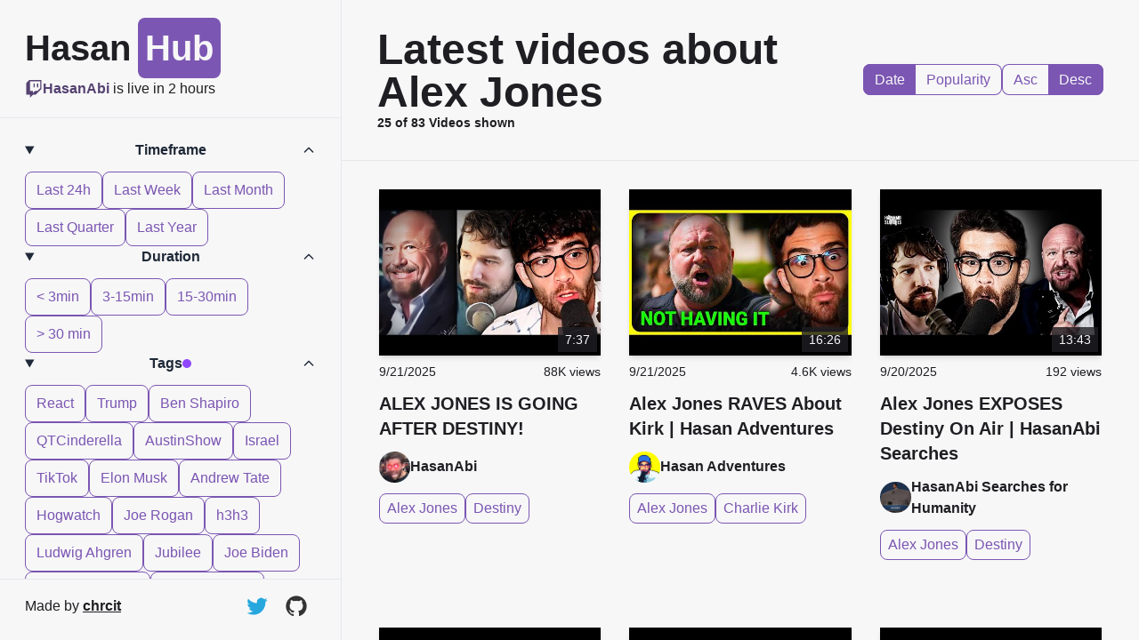

--- FILE ---
content_type: text/html
request_url: https://www.hasanhub.com/tags/alex-jones
body_size: 14855
content:
<!DOCTYPE html><html lang="en"><head><meta charSet="utf-8"/><title>Alex Jones | HasanHub</title><meta name="viewport" content="width=device-width,initial-scale=1"/><meta name="description" content="All Hasanabi clips about Alex Jones."/><meta name="keywords" content="hasanabi, hasanhub, hasan piker, streamer, youtube, clips, twitch"/><meta name="msapplication-tileColor" content="#da532c"/><meta name="theme-color" content="#7a55b1"/><meta name="yandex-verification" content="45afda70569d2af8"/><link rel="stylesheet" href="/build/_assets/app-7FCTNKW2.css"/><link rel="icon" href="/favicon.ico"/><link rel="apple-touch-icon" href="/apple-touch-icon.png"/><link rel="icon" type="image/png" sizes="32x32" href="/favicon-32x32.png"/><link rel="icon" type="image/png" sizes="16x16" href="/favicon-16x16.png"/><link rel="mask-icon" href="/safari-pinned-tab.svg" color="#5bbad5"/><link rel="manifest" href="site.webmanifest"/><link rel="preconnect" href="	https://i.ytimg.com"/><link rel="dns-prefetch" href="	https://i.ytimg.com"/><meta name="keywords" content="hasanabi, hasanhub, hasan piker, streamer, youtube, clips, twitch"/><meta name="og:image" content="https://hasanhub.com/og.png"/></head><body><main class="w-full"><div class="flex flex-col lg:flex-row h-screen"><header class="lg:hidden w-full px-5 py-6 gap-x-1 gap-y-6 md:py-8 border-b flex flex-col sm:flex-row justify-between border-gray-200 dark:border-gray-700"><div class="flex flex-col justify-between gap-4"><div class="flex flex-row justify-between items-center gap-4"><a class="flex items-center justify-center sm:justify-start" href="/"><h1 class="text-[2.25rem] md:text-[2.5rem] font-bold group inline-block w-min whitespace-nowrap"><span>Hasan</span><span class="dark:text-lightBlack text-light inline-block bg-twitchPurpleLight group-hover:bg-twitchPurple px-2 py-1 ml-2 rounded-lg saturate-50">Hub</span></h1></a><div class="flex items-center flex-wrap sm:hidden flex justify-end"><a href="https://twitter.com/hasanhub_com" target="_blank" rel="noreferrer" aria-label="Follow on Twitter" class="text-[#26a7de] dark:text-white dark:hover:text-[#26a7de] transition-colors duration-200 p-2"><svg class="w-7 h-7" fill="currentColor" viewBox="0 0 24 24" aria-hidden="true"><path d="M8.29 20.251c7.547 0 11.675-6.253 11.675-11.675 0-.178 0-.355-.012-.53A8.348 8.348 0 0022 5.92a8.19 8.19 0 01-2.357.646 4.118 4.118 0 001.804-2.27 8.224 8.224 0 01-2.605.996 4.107 4.107 0 00-6.993 3.743 11.65 11.65 0 01-8.457-4.287 4.106 4.106 0 001.27 5.477A4.072 4.072 0 012.8 9.713v.052a4.105 4.105 0 003.292 4.022 4.095 4.095 0 01-1.853.07 4.108 4.108 0 003.834 2.85A8.233 8.233 0 012 18.407a11.616 11.616 0 006.29 1.84"></path></svg></a><a href="https://github.com/madebyarthouse/hasanhub" target="_blank" rel="noreferrer" aria-label="View on GitHub" class="text-[#333333] dark:text-white hover:text-[#000000] dark:hover:text-gray-300 transition-colors duration-200 p-2"><svg class="w-7 h-7" fill="currentColor" viewBox="0 0 24 24" aria-hidden="true"><path fill-rule="evenodd" d="M12 2C6.477 2 2 6.484 2 12.017c0 4.425 2.865 8.18 6.839 9.504.5.092.682-.217.682-.483 0-.237-.008-.868-.013-1.703-2.782.605-3.369-1.343-3.369-1.343-.454-1.158-1.11-1.466-1.11-1.466-.908-.62.069-.608.069-.608 1.003.07 1.531 1.032 1.531 1.032.892 1.53 2.341 1.088 2.91.832.092-.647.35-1.088.636-1.338-2.22-.253-4.555-1.113-4.555-4.951 0-1.093.39-1.988 1.029-2.688-.103-.253-.446-1.272.098-2.65 0 0 .84-.27 2.75 1.026A9.564 9.564 0 0112 6.844c.85.004 1.705.115 2.504.337 1.909-1.296 2.747-1.027 2.747-1.027.546 1.379.202 2.398.1 2.651.64.7 1.028 1.595 1.028 2.688 0 3.848-2.339 4.695-4.566 4.943.359.309.678.92.678 1.855 0 1.338-.012 2.419-.012 2.747 0 .268.18.58.688.482A10.019 10.019 0 0022 12.017C22 6.484 17.522 2 12 2z" clip-rule="evenodd"></path></svg></a></div></div><div class="flex items-center gap-2"><a target="_blank" rel="noopener noreferrer" class="flex items-center gap-2 hover:text-twitchPurple dark:hover:text-twitchPurpleLight saturate-50" href="https://twitch.tv/hasanabi"><svg class="w-5 h-5 flex-shrink-0 text-twitchPurple dark:text-twitchPurpleLight saturate-50" fill="currentColor" viewBox="0 0 24 24"><path d="M11.571 4.714h1.715v5.143H11.57zm4.715 0H18v5.143h-1.714zM6 0L1.714 4.286v15.428h5.143V24l4.286-4.286h3.428L22.286 12V0zm14.571 11.143l-3.428 3.428h-3.429l-3 3v-3H6.857V1.714h13.714Z"></path></svg><p><strong class="text-twitchPurple dark:text-twitchPurpleLight saturate-50">HasanAbi</strong> <!-- -->is live in <!-- -->2 hours</p></a></div></div><div class="flex justify-between  sm:flex-col items-center sm:items-end gap-4"><div class="hidden sm:block"><div class="flex items-center"><a href="https://twitter.com/hasanhub_com" target="_blank" rel="noreferrer" aria-label="Follow on Twitter" class="text-[#26a7de] dark:text-white dark:hover:text-[#26a7de] transition-colors duration-200 p-2"><svg class="w-7 h-7" fill="currentColor" viewBox="0 0 24 24" aria-hidden="true"><path d="M8.29 20.251c7.547 0 11.675-6.253 11.675-11.675 0-.178 0-.355-.012-.53A8.348 8.348 0 0022 5.92a8.19 8.19 0 01-2.357.646 4.118 4.118 0 001.804-2.27 8.224 8.224 0 01-2.605.996 4.107 4.107 0 00-6.993 3.743 11.65 11.65 0 01-8.457-4.287 4.106 4.106 0 001.27 5.477A4.072 4.072 0 012.8 9.713v.052a4.105 4.105 0 003.292 4.022 4.095 4.095 0 01-1.853.07 4.108 4.108 0 003.834 2.85A8.233 8.233 0 012 18.407a11.616 11.616 0 006.29 1.84"></path></svg></a><a href="https://github.com/madebyarthouse/hasanhub" target="_blank" rel="noreferrer" aria-label="View on GitHub" class="text-[#333333] dark:text-white hover:text-[#000000] dark:hover:text-gray-300 transition-colors duration-200 p-2"><svg class="w-7 h-7" fill="currentColor" viewBox="0 0 24 24" aria-hidden="true"><path fill-rule="evenodd" d="M12 2C6.477 2 2 6.484 2 12.017c0 4.425 2.865 8.18 6.839 9.504.5.092.682-.217.682-.483 0-.237-.008-.868-.013-1.703-2.782.605-3.369-1.343-3.369-1.343-.454-1.158-1.11-1.466-1.11-1.466-.908-.62.069-.608.069-.608 1.003.07 1.531 1.032 1.531 1.032.892 1.53 2.341 1.088 2.91.832.092-.647.35-1.088.636-1.338-2.22-.253-4.555-1.113-4.555-4.951 0-1.093.39-1.988 1.029-2.688-.103-.253-.446-1.272.098-2.65 0 0 .84-.27 2.75 1.026A9.564 9.564 0 0112 6.844c.85.004 1.705.115 2.504.337 1.909-1.296 2.747-1.027 2.747-1.027.546 1.379.202 2.398.1 2.651.64.7 1.028 1.595 1.028 2.688 0 3.848-2.339 4.695-4.566 4.943.359.309.678.92.678 1.855 0 1.338-.012 2.419-.012 2.747 0 .268.18.58.688.482A10.019 10.019 0 0022 12.017C22 6.484 17.522 2 12 2z" clip-rule="evenodd"></path></svg></a></div></div><div class="font-semibold">Made by<!-- --> <a href="https://chrcit.com/projects/hasanhub-com" class="underline underline-offset-2 font-semibold">chrcit</a></div></div></header><aside class="hidden lg:flex flex-col h-screen w-80 xl:w-96 2xl:w-[30rem] border-r border-gray-200 dark:border-gray-700"><div class="sticky top-0 z-10 pb-4 border-b border-gray-200 dark:border-gray-700"><div class="px-5 xl:px-7 py-1"><div class="flex flex-col gap-3 mt-4"><a class="flex items-center justify-center sm:justify-start" href="/"><h1 class="text-[2.25rem] md:text-[2.5rem] font-bold group inline-block w-min whitespace-nowrap"><span>Hasan</span><span class="dark:text-lightBlack text-light inline-block bg-twitchPurpleLight group-hover:bg-twitchPurple px-2 py-1 ml-2 rounded-lg saturate-50">Hub</span></h1></a><div class="flex items-center gap-2"><a target="_blank" rel="noopener noreferrer" class="flex items-center gap-2 hover:text-twitchPurple dark:hover:text-twitchPurpleLight saturate-50" href="https://twitch.tv/hasanabi"><svg class="w-5 h-5 flex-shrink-0 text-twitchPurple dark:text-twitchPurpleLight saturate-50" fill="currentColor" viewBox="0 0 24 24"><path d="M11.571 4.714h1.715v5.143H11.57zm4.715 0H18v5.143h-1.714zM6 0L1.714 4.286v15.428h5.143V24l4.286-4.286h3.428L22.286 12V0zm14.571 11.143l-3.428 3.428h-3.429l-3 3v-3H6.857V1.714h13.714Z"></path></svg><p><strong class="text-twitchPurple dark:text-twitchPurpleLight saturate-50">HasanAbi</strong> <!-- -->is live in <!-- -->2 hours</p></a></div></div></div></div><div class="flex-1 overflow-y-auto px-5 xl:px-7 py-6 sidebar-scrollbar"><section class="flex flex-col gap-y-5"><details class="group" open=""><summary class="text-base font-semibold mb-3 text-gray-800 dark:text-gray-200 cursor-pointer list-none flex items-center justify-between"><div class="flex items-center gap-2">Timeframe</div><svg class="w-4 h-4 transition-transform group-open:rotate-180" fill="none" stroke="currentColor" viewBox="0 0 24 24"><path stroke-linecap="round" stroke-linejoin="round" stroke-width="2" d="M19 9l-7 7-7-7"></path></svg></summary><ul class="flex flex-row flex-nowrap pb-3 sm:pb-0 overflow-x-auto sm:overflow-x-visible sm:flex-wrap rounded gap-3"><li class="min-w-max will-fade-scale"><div class="min-w-min"><a class="border-twitchPurpleLight duration-400 transition-colors border  betterhover:hover:bg-twitchPurple betterhover:hover:text-light inline-block rounded-lg saturate-50  text-base px-3 py-2 bg-light dark:bg-lightBlack text-twitchPurpleLight" href="/tags/alex-jones?timeframe=recent">Last 24h</a></div></li><li class="min-w-max will-fade-scale"><div class="min-w-min"><a class="border-twitchPurpleLight duration-400 transition-colors border  betterhover:hover:bg-twitchPurple betterhover:hover:text-light inline-block rounded-lg saturate-50  text-base px-3 py-2 bg-light dark:bg-lightBlack text-twitchPurpleLight" href="/tags/alex-jones?timeframe=week">Last Week</a></div></li><li class="min-w-max will-fade-scale"><div class="min-w-min"><a class="border-twitchPurpleLight duration-400 transition-colors border  betterhover:hover:bg-twitchPurple betterhover:hover:text-light inline-block rounded-lg saturate-50  text-base px-3 py-2 bg-light dark:bg-lightBlack text-twitchPurpleLight" href="/tags/alex-jones?timeframe=month">Last Month</a></div></li><li class="min-w-max will-fade-scale"><div class="min-w-min"><a class="border-twitchPurpleLight duration-400 transition-colors border  betterhover:hover:bg-twitchPurple betterhover:hover:text-light inline-block rounded-lg saturate-50  text-base px-3 py-2 bg-light dark:bg-lightBlack text-twitchPurpleLight" href="/tags/alex-jones?timeframe=quarter">Last Quarter</a></div></li><li class="min-w-max will-fade-scale"><div class="min-w-min"><a class="border-twitchPurpleLight duration-400 transition-colors border  betterhover:hover:bg-twitchPurple betterhover:hover:text-light inline-block rounded-lg saturate-50  text-base px-3 py-2 bg-light dark:bg-lightBlack text-twitchPurpleLight" href="/tags/alex-jones?timeframe=year">Last Year</a></div></li></ul></details><details class="group" open=""><summary class="text-base font-semibold mb-3 text-gray-800 dark:text-gray-200 cursor-pointer list-none flex items-center justify-between"><div class="flex items-center gap-2">Duration</div><svg class="w-4 h-4 transition-transform group-open:rotate-180" fill="none" stroke="currentColor" viewBox="0 0 24 24"><path stroke-linecap="round" stroke-linejoin="round" stroke-width="2" d="M19 9l-7 7-7-7"></path></svg></summary><ul class="flex flex-row flex-nowrap pb-3 sm:pb-0 overflow-x-auto sm:overflow-x-visible sm:flex-wrap rounded gap-3"><li class="min-w-max will-fade-scale"><div class="min-w-min"><a class="border-twitchPurpleLight duration-400 transition-colors border  betterhover:hover:bg-twitchPurple betterhover:hover:text-light inline-block rounded-lg saturate-50  text-base px-3 py-2 bg-light dark:bg-lightBlack text-twitchPurpleLight" href="/tags/alex-jones?durations=short">&lt; 3min</a></div></li><li class="min-w-max will-fade-scale"><div class="min-w-min"><a class="border-twitchPurpleLight duration-400 transition-colors border  betterhover:hover:bg-twitchPurple betterhover:hover:text-light inline-block rounded-lg saturate-50  text-base px-3 py-2 bg-light dark:bg-lightBlack text-twitchPurpleLight" href="/tags/alex-jones?durations=medium">3-15min</a></div></li><li class="min-w-max will-fade-scale"><div class="min-w-min"><a class="border-twitchPurpleLight duration-400 transition-colors border  betterhover:hover:bg-twitchPurple betterhover:hover:text-light inline-block rounded-lg saturate-50  text-base px-3 py-2 bg-light dark:bg-lightBlack text-twitchPurpleLight" href="/tags/alex-jones?durations=long">15-30min</a></div></li><li class="min-w-max will-fade-scale"><div class="min-w-min"><a class="border-twitchPurpleLight duration-400 transition-colors border  betterhover:hover:bg-twitchPurple betterhover:hover:text-light inline-block rounded-lg saturate-50  text-base px-3 py-2 bg-light dark:bg-lightBlack text-twitchPurpleLight" href="/tags/alex-jones?durations=extralong">&gt; 30 min</a></div></li></ul></details><details class="group" open=""><summary class="text-base font-semibold mb-3 text-gray-800 dark:text-gray-200 cursor-pointer list-none flex items-center justify-between"><div class="flex items-center gap-2">Tags<div class="w-2.5 h-2.5 rounded-full bg-twitchPurpleLight"></div></div><svg class="w-4 h-4 transition-transform group-open:rotate-180" fill="none" stroke="currentColor" viewBox="0 0 24 24"><path stroke-linecap="round" stroke-linejoin="round" stroke-width="2" d="M19 9l-7 7-7-7"></path></svg></summary><ul class="grid pb-3  lg:pb-0  grid-flow-col grid-rows-2 sm:grid-rows-4 lg:flex lg:flex-row flex-nowrap lg:flex-wrap gap-y-2 gap-x-3 text-base overflow-x-auto lg:overflow-x-visible"><li class="min-w-max"><div class="min-w-min"><a class="border-twitchPurpleLight duration-400 transition-colors border  betterhover:hover:bg-twitchPurple betterhover:hover:text-light inline-block rounded-lg saturate-50  text-base px-3 py-2 bg-light dark:bg-lightBlack text-twitchPurpleLight" href="/tags/react">React</a></div></li><li class="min-w-max"><div class="min-w-min"><a class="border-twitchPurpleLight duration-400 transition-colors border  betterhover:hover:bg-twitchPurple betterhover:hover:text-light inline-block rounded-lg saturate-50  text-base px-3 py-2 bg-light dark:bg-lightBlack text-twitchPurpleLight" href="/tags/trump">Trump</a></div></li><li class="min-w-max"><div class="min-w-min"><a class="border-twitchPurpleLight duration-400 transition-colors border  betterhover:hover:bg-twitchPurple betterhover:hover:text-light inline-block rounded-lg saturate-50  text-base px-3 py-2 bg-light dark:bg-lightBlack text-twitchPurpleLight" href="/tags/ben-shapiro">Ben Shapiro</a></div></li><li class="min-w-max"><div class="min-w-min"><a class="border-twitchPurpleLight duration-400 transition-colors border  betterhover:hover:bg-twitchPurple betterhover:hover:text-light inline-block rounded-lg saturate-50  text-base px-3 py-2 bg-light dark:bg-lightBlack text-twitchPurpleLight" href="/tags/qtcinderella">QTCinderella</a></div></li><li class="min-w-max"><div class="min-w-min"><a class="border-twitchPurpleLight duration-400 transition-colors border  betterhover:hover:bg-twitchPurple betterhover:hover:text-light inline-block rounded-lg saturate-50  text-base px-3 py-2 bg-light dark:bg-lightBlack text-twitchPurpleLight" href="/tags/austinshow">AustinShow</a></div></li><li class="min-w-max"><div class="min-w-min"><a class="border-twitchPurpleLight duration-400 transition-colors border  betterhover:hover:bg-twitchPurple betterhover:hover:text-light inline-block rounded-lg saturate-50  text-base px-3 py-2 bg-light dark:bg-lightBlack text-twitchPurpleLight" href="/tags/israel">Israel</a></div></li><li class="min-w-max"><div class="min-w-min"><a class="border-twitchPurpleLight duration-400 transition-colors border  betterhover:hover:bg-twitchPurple betterhover:hover:text-light inline-block rounded-lg saturate-50  text-base px-3 py-2 bg-light dark:bg-lightBlack text-twitchPurpleLight" href="/tags/tiktok">TikTok</a></div></li><li class="min-w-max"><div class="min-w-min"><a class="border-twitchPurpleLight duration-400 transition-colors border  betterhover:hover:bg-twitchPurple betterhover:hover:text-light inline-block rounded-lg saturate-50  text-base px-3 py-2 bg-light dark:bg-lightBlack text-twitchPurpleLight" href="/tags/elon-musk">Elon Musk</a></div></li><li class="min-w-max"><div class="min-w-min"><a class="border-twitchPurpleLight duration-400 transition-colors border  betterhover:hover:bg-twitchPurple betterhover:hover:text-light inline-block rounded-lg saturate-50  text-base px-3 py-2 bg-light dark:bg-lightBlack text-twitchPurpleLight" href="/tags/andrew-tate">Andrew Tate</a></div></li><li class="min-w-max"><div class="min-w-min"><a class="border-twitchPurpleLight duration-400 transition-colors border  betterhover:hover:bg-twitchPurple betterhover:hover:text-light inline-block rounded-lg saturate-50  text-base px-3 py-2 bg-light dark:bg-lightBlack text-twitchPurpleLight" href="/tags/hogwatch">Hogwatch</a></div></li><li class="min-w-max"><div class="min-w-min"><a class="border-twitchPurpleLight duration-400 transition-colors border  betterhover:hover:bg-twitchPurple betterhover:hover:text-light inline-block rounded-lg saturate-50  text-base px-3 py-2 bg-light dark:bg-lightBlack text-twitchPurpleLight" href="/tags/joe-rogan">Joe Rogan</a></div></li><li class="min-w-max"><div class="min-w-min"><a class="border-twitchPurpleLight duration-400 transition-colors border  betterhover:hover:bg-twitchPurple betterhover:hover:text-light inline-block rounded-lg saturate-50  text-base px-3 py-2 bg-light dark:bg-lightBlack text-twitchPurpleLight" href="/tags/h3h3">h3h3</a></div></li><li class="min-w-max"><div class="min-w-min"><a class="border-twitchPurpleLight duration-400 transition-colors border  betterhover:hover:bg-twitchPurple betterhover:hover:text-light inline-block rounded-lg saturate-50  text-base px-3 py-2 bg-light dark:bg-lightBlack text-twitchPurpleLight" href="/tags/ludwig-ahgren">Ludwig Ahgren</a></div></li><li class="min-w-max"><div class="min-w-min"><a class="border-twitchPurpleLight duration-400 transition-colors border  betterhover:hover:bg-twitchPurple betterhover:hover:text-light inline-block rounded-lg saturate-50  text-base px-3 py-2 bg-light dark:bg-lightBlack text-twitchPurpleLight" href="/tags/jubilee">Jubilee</a></div></li><li class="min-w-max"><div class="min-w-min"><a class="border-twitchPurpleLight duration-400 transition-colors border  betterhover:hover:bg-twitchPurple betterhover:hover:text-light inline-block rounded-lg saturate-50  text-base px-3 py-2 bg-light dark:bg-lightBlack text-twitchPurpleLight" href="/tags/joe-biden">Joe Biden</a></div></li><li class="min-w-max"><div class="min-w-min"><a class="border-twitchPurpleLight duration-400 transition-colors border  betterhover:hover:bg-twitchPurple betterhover:hover:text-light inline-block rounded-lg saturate-50  text-base px-3 py-2 bg-light dark:bg-lightBlack text-twitchPurpleLight" href="/tags/steven-crowder">Steven Crowder</a></div></li><li class="min-w-max"><div class="min-w-min"><a class="border-twitchPurpleLight duration-400 transition-colors border  betterhover:hover:bg-twitchPurple betterhover:hover:text-light inline-block rounded-lg saturate-50  text-base px-3 py-2 bg-light dark:bg-lightBlack text-twitchPurpleLight" href="/tags/kamala-harris">Kamala Harris</a></div></li><li class="min-w-max"><div class="min-w-min"><a class="border-twitchPurpleLight duration-400 transition-colors border  betterhover:hover:bg-twitchPurple betterhover:hover:text-light inline-block rounded-lg saturate-50  text-base px-3 py-2 bg-light dark:bg-lightBlack text-twitchPurpleLight" href="/tags/charlie-kirk">Charlie Kirk</a></div></li><li class="min-w-max"><div class="min-w-min"><a class="border-twitchPurpleLight duration-400 transition-colors border  betterhover:hover:bg-twitchPurple betterhover:hover:text-light inline-block rounded-lg saturate-50  text-base px-3 py-2 bg-light dark:bg-lightBlack text-twitchPurpleLight" href="/tags/police">Police</a></div></li><li class="min-w-max"><div class="min-w-min"><a class="border-twitchPurpleLight duration-400 transition-colors border  betterhover:hover:bg-twitchPurple betterhover:hover:text-light inline-block rounded-lg saturate-50  text-base px-3 py-2 bg-light dark:bg-lightBlack text-twitchPurpleLight" href="/tags/kanye-west">Kanye West</a></div></li><li class="min-w-max"><div class="min-w-min"><a class="border-twitchPurpleLight duration-400 transition-colors border  betterhover:hover:bg-twitchPurple betterhover:hover:text-light inline-block rounded-lg saturate-50  text-base px-3 py-2 bg-light dark:bg-lightBlack text-twitchPurpleLight" href="/tags/valkyrae">Valkyrae</a></div></li><li class="min-w-max"><div class="min-w-min"><a class="border-twitchPurpleLight duration-400 transition-colors border  betterhover:hover:bg-twitchPurple betterhover:hover:text-light inline-block rounded-lg saturate-50  text-base px-3 py-2 bg-light dark:bg-lightBlack text-twitchPurpleLight" href="/tags/palestine">Palestine</a></div></li><li class="min-w-max"><div class="min-w-min"><a class="border-twitchPurpleLight duration-400 transition-colors border  betterhover:hover:bg-twitchPurple betterhover:hover:text-light inline-block rounded-lg saturate-50  text-base px-3 py-2 bg-light dark:bg-lightBlack text-twitchPurpleLight" href="/tags/piers-morgan">Piers Morgan</a></div></li><li class="min-w-max"><div class="min-w-min"><a class="border-twitchPurpleLight duration-400 transition-colors border  betterhover:hover:bg-twitchPurple betterhover:hover:text-light inline-block rounded-lg saturate-50  text-base px-3 py-2 bg-light dark:bg-lightBlack text-twitchPurpleLight" href="/tags/tucker-carlson">Tucker Carlson</a></div></li><li class="min-w-max"><div class="min-w-min"><a class="border-twitchPurpleLight duration-400 transition-colors border  betterhover:hover:bg-twitchPurple betterhover:hover:text-light inline-block rounded-lg saturate-50  text-base px-3 py-2 bg-light dark:bg-lightBlack text-twitchPurpleLight" href="/tags/jordan-peterson">Jordan Peterson</a></div></li><li class="min-w-max"><div class="min-w-min"><a class="border-twitchPurpleLight duration-400 transition-colors border  betterhover:hover:bg-twitchPurple betterhover:hover:text-light inline-block rounded-lg saturate-50  text-base px-3 py-2 bg-light dark:bg-lightBlack text-twitchPurpleLight" href="/tags/fox-news">Fox News</a></div></li><li class="min-w-max"><div class="min-w-min"><a class="border-twitchPurpleLight duration-400 transition-colors border  betterhover:hover:bg-twitchPurple betterhover:hover:text-light inline-block rounded-lg saturate-50  text-base px-3 py-2 bg-light dark:bg-lightBlack text-twitchPurpleLight" href="/tags/twitch">Twitch</a></div></li><li class="min-w-max"><div class="min-w-min"><a class="border-twitchPurpleLight duration-400 transition-colors border  betterhover:hover:bg-twitchPurple betterhover:hover:text-light inline-block rounded-lg saturate-50  text-base px-3 py-2 bg-light dark:bg-lightBlack text-twitchPurpleLight" href="/tags/gaming">Gaming</a></div></li><li class="min-w-max"><div class="min-w-min"><a class="border-twitchPurpleLight duration-400 transition-colors border  betterhover:hover:bg-twitchPurple betterhover:hover:text-light inline-block rounded-lg saturate-50  text-base px-3 py-2 bg-light dark:bg-lightBlack text-twitchPurpleLight" href="/tags/adin-ross">Adin Ross</a></div></li><li class="min-w-max"><div class="min-w-min"><a class="border-twitchPurpleLight duration-400 transition-colors border  betterhover:hover:bg-twitchPurple betterhover:hover:text-light inline-block rounded-lg saturate-50  text-base px-3 py-2 bg-light dark:bg-lightBlack text-twitchPurpleLight" href="/tags/lgbt">LGBT</a></div></li><li class="min-w-max"><div class="min-w-min"><a class="border-twitchPurpleLight duration-400 transition-colors border  betterhover:hover:bg-twitchPurple betterhover:hover:text-light inline-block rounded-lg saturate-50  text-base px-3 py-2 bg-light dark:bg-lightBlack text-twitchPurpleLight" href="/tags/bill-burr">Bill Burr</a></div></li><li class="min-w-max"><div class="min-w-min"><a class="border-twitchPurpleLight duration-400 transition-colors border  betterhover:hover:bg-twitchPurple betterhover:hover:text-light inline-block rounded-lg saturate-50  text-base px-3 py-2 bg-light dark:bg-lightBlack text-twitchPurpleLight" href="/tags/asmongold">Asmongold</a></div></li><li class="min-w-max"><div class="min-w-min"><a class="border-twitchPurpleLight duration-400 transition-colors border  betterhover:hover:bg-twitchPurple betterhover:hover:text-light inline-block rounded-lg saturate-50  text-base px-3 py-2 bg-light dark:bg-lightBlack text-twitchPurpleLight" href="/tags/boy-boy">Boy Boy</a></div></li><li class="min-w-max"><div class="min-w-min"><a class="border-twitchPurpleLight duration-400 transition-colors border  betterhover:hover:bg-twitchPurple betterhover:hover:text-light inline-block rounded-lg saturate-50  text-base px-3 py-2 bg-light dark:bg-lightBlack text-twitchPurpleLight" href="/tags/alexandria-ocasio-cortez">Alexandria Ocasio Cortez</a></div></li><li class="min-w-max"><div class="min-w-min"><a class="border-twitchPurpleLight duration-400 transition-colors border  betterhover:hover:bg-twitchPurple betterhover:hover:text-light inline-block rounded-lg saturate-50  text-base px-3 py-2 bg-light dark:bg-lightBlack text-twitchPurpleLight" href="/tags/tim-pool">Tim Pool</a></div></li><li class="min-w-max"><div class="min-w-min"><a class="border-twitchPurpleLight duration-400 transition-colors border  betterhover:hover:bg-twitchPurple betterhover:hover:text-light inline-block rounded-lg saturate-50  text-base px-3 py-2 bg-light dark:bg-lightBlack text-twitchPurpleLight" href="/tags/jcs">JCS</a></div></li><li class="min-w-max"><div class="min-w-min"><a class="border-twitchPurpleLight duration-400 transition-colors border  betterhover:hover:bg-twitchPurple betterhover:hover:text-light inline-block rounded-lg saturate-50  text-base px-3 py-2 bg-light dark:bg-lightBlack text-twitchPurpleLight" href="/tags/sneako">Sneako</a></div></li><li class="min-w-max"><div class="min-w-min"><a class="border-twitchPurpleLight duration-400 transition-colors border  betterhover:hover:bg-twitchPurple betterhover:hover:text-light inline-block rounded-lg saturate-50  text-base px-3 py-2 bg-light dark:bg-lightBlack text-twitchPurpleLight" href="/tags/pokimane">Pokimane</a></div></li><li class="min-w-max"><div class="min-w-min"><a class="border-twitchPurpleLight duration-400 transition-colors border  betterhover:hover:bg-twitchPurple betterhover:hover:text-light inline-block rounded-lg saturate-50  text-base px-3 py-2 bg-light dark:bg-lightBlack text-twitchPurpleLight" href="/tags/jeffrey-epstein">Jeffrey Epstein</a></div></li><li class="min-w-max"><div class="min-w-min"><a class="border-twitchPurpleLight duration-400 transition-colors border  betterhover:hover:bg-twitchPurple betterhover:hover:text-light inline-block rounded-lg saturate-50  text-base px-3 py-2 bg-light dark:bg-lightBlack text-twitchPurpleLight" href="/tags/artificial-intelligence">AI</a></div></li><li class="min-w-max"><div class="min-w-min"><a class="border-twitchPurpleLight duration-400 transition-colors border  betterhover:hover:bg-twitchPurple betterhover:hover:text-light inline-block rounded-lg saturate-50  text-base px-3 py-2 bg-light dark:bg-lightBlack text-twitchPurpleLight" href="/tags/xqc">XQC</a></div></li><li class="min-w-max"><div class="min-w-min"><a class="border-twitchPurpleLight duration-400 transition-colors border  betterhover:hover:bg-twitchPurple betterhover:hover:text-light inline-block rounded-lg saturate-50  text-base px-3 py-2 bg-light dark:bg-lightBlack text-twitchPurpleLight" href="/tags/mr-beast">MrBeast</a></div></li><li class="min-w-max"><div class="min-w-min"><a class="border-twitchPurpleLight duration-400 transition-colors border  betterhover:hover:bg-twitchPurple betterhover:hover:text-light inline-block rounded-lg saturate-50  text-base px-3 py-2 bg-light dark:bg-lightBlack text-twitchPurpleLight" href="/tags/bill-maher">Bill Maher</a></div></li><li class="min-w-max"><div class="min-w-min"><a class="border-twitchPurpleLight duration-400 transition-colors border  betterhover:hover:bg-twitchPurple betterhover:hover:text-light inline-block rounded-lg saturate-50  text-base px-3 py-2 bg-light dark:bg-lightBlack text-twitchPurpleLight" href="/tags/matt-walsh">Matt Walsh</a></div></li><li class="min-w-max"><div class="min-w-min"><a class="border-twitchPurpleLight duration-400 transition-colors border  betterhover:hover:bg-twitchPurple betterhover:hover:text-light inline-block rounded-lg saturate-50  text-base px-3 py-2 bg-light dark:bg-lightBlack text-twitchPurpleLight" href="/tags/ukraine">Ukraine</a></div></li><li class="min-w-max"><div class="min-w-min"><a class="border-twitchPurpleLight duration-400 transition-colors border  betterhover:hover:bg-twitchPurple betterhover:hover:text-light inline-block rounded-lg saturate-50  text-base px-3 py-2 bg-light dark:bg-lightBlack text-twitchPurpleLight" href="/tags/destiny">Destiny</a></div></li><li class="min-w-max"><div class="min-w-min"><a class="border-twitchPurpleLight duration-400 transition-colors border  betterhover:hover:bg-twitchPurple betterhover:hover:text-light inline-block rounded-lg saturate-50  text-base px-3 py-2 bg-light dark:bg-lightBlack text-twitchPurpleLight" href="/tags/moistcr1tikal">MoistCr1TiKaL</a></div></li><li class="min-w-max"><div class="min-w-min"><a class="border-twitchPurpleLight duration-400 transition-colors border  betterhover:hover:bg-twitchPurple betterhover:hover:text-light inline-block rounded-lg saturate-50  text-base px-3 py-2 bg-light dark:bg-lightBlack text-twitchPurpleLight" href="/tags/stavros-halkias">Stavros Halkias</a></div></li><li class="min-w-max"><div class="min-w-min"><a class="border-twitchPurpleLight duration-400 transition-colors border  betterhover:hover:bg-twitchPurple betterhover:hover:text-light inline-block rounded-lg saturate-50  text-base px-3 py-2 bg-light dark:bg-lightBlack text-twitchPurpleLight" href="/tags/andrew-callaghan">Andrew Callaghan</a></div></li><li class="min-w-max"><div class="min-w-min"><a class="border-twitchPurpleLight duration-400 transition-colors border  betterhover:hover:bg-twitchPurple betterhover:hover:text-light inline-block rounded-lg saturate-50  text-base px-3 py-2 bg-light dark:bg-lightBlack text-twitchPurpleLight" href="/tags/cringe">Cringe</a></div></li><li class="min-w-max"><div class="min-w-min"><a class="border-twitchPurpleLight duration-400 transition-colors border  betterhover:hover:bg-twitchPurple betterhover:hover:text-light inline-block rounded-lg saturate-50  text-base px-3 py-2 bg-light dark:bg-lightBlack text-twitchPurpleLight" href="/tags/jd-vance">J.D. Vance</a></div></li><li class="min-w-max"><div class="min-w-min"><a class="border-twitchPurpleLight duration-400 transition-colors border  betterhover:hover:bg-twitchPurple betterhover:hover:text-light inline-block rounded-lg saturate-50  text-base px-3 py-2 bg-light dark:bg-lightBlack text-twitchPurpleLight" href="/tags/maya">Maya</a></div></li><li class="min-w-max"><div class="min-w-min"><a class="border-twitchPurpleLight duration-400 transition-colors border  betterhover:hover:bg-twitchPurple betterhover:hover:text-light inline-block rounded-lg saturate-50  text-base px-3 py-2 bg-light dark:bg-lightBlack text-twitchPurpleLight" href="/tags/will-neff">Will Neff</a></div></li><li class="min-w-max"><div class="min-w-min"><a class="border-twitchPurpleLight duration-400 transition-colors border  betterhover:hover:bg-twitchPurple betterhover:hover:text-light inline-block rounded-lg saturate-50  text-base px-3 py-2 bg-light dark:bg-lightBlack text-twitchPurpleLight" href="/tags/cnn">CNN</a></div></li><li class="min-w-max"><div class="min-w-min"><a class="border-twitchPurpleLight duration-400 transition-colors border  betterhover:hover:bg-twitchPurple betterhover:hover:text-light inline-block rounded-lg saturate-50  text-base px-3 py-2 bg-twitchPurpleLight text-light" href="/">Alex Jones</a></div></li><li class="min-w-max"><div class="min-w-min"><a class="border-twitchPurpleLight duration-400 transition-colors border  betterhover:hover:bg-twitchPurple betterhover:hover:text-light inline-block rounded-lg saturate-50  text-base px-3 py-2 bg-light dark:bg-lightBlack text-twitchPurpleLight" href="/tags/noah-samsen">Noah Samsen</a></div></li><li class="min-w-max"><div class="min-w-min"><a class="border-twitchPurpleLight duration-400 transition-colors border  betterhover:hover:bg-twitchPurple betterhover:hover:text-light inline-block rounded-lg saturate-50  text-base px-3 py-2 bg-light dark:bg-lightBlack text-twitchPurpleLight" href="/tags/incel">Incel</a></div></li><li class="min-w-max"><div class="min-w-min"><a class="border-twitchPurpleLight duration-400 transition-colors border  betterhover:hover:bg-twitchPurple betterhover:hover:text-light inline-block rounded-lg saturate-50  text-base px-3 py-2 bg-light dark:bg-lightBlack text-twitchPurpleLight" href="/tags/cut">Cut</a></div></li><li class="min-w-max"><div class="min-w-min"><a class="border-twitchPurpleLight duration-400 transition-colors border  betterhover:hover:bg-twitchPurple betterhover:hover:text-light inline-block rounded-lg saturate-50  text-base px-3 py-2 bg-light dark:bg-lightBlack text-twitchPurpleLight" href="/tags/texas">Texas</a></div></li><li class="min-w-max"><div class="min-w-min"><a class="border-twitchPurpleLight duration-400 transition-colors border  betterhover:hover:bg-twitchPurple betterhover:hover:text-light inline-block rounded-lg saturate-50  text-base px-3 py-2 bg-light dark:bg-lightBlack text-twitchPurpleLight" href="/tags/socialism">Socialism</a></div></li><li class="min-w-max"><div class="min-w-min"><a class="border-twitchPurpleLight duration-400 transition-colors border  betterhover:hover:bg-twitchPurple betterhover:hover:text-light inline-block rounded-lg saturate-50  text-base px-3 py-2 bg-light dark:bg-lightBlack text-twitchPurpleLight" href="/tags/covid">Covid</a></div></li><li class="min-w-max"><div class="min-w-min"><a class="border-twitchPurpleLight duration-400 transition-colors border  betterhover:hover:bg-twitchPurple betterhover:hover:text-light inline-block rounded-lg saturate-50  text-base px-3 py-2 bg-light dark:bg-lightBlack text-twitchPurpleLight" href="/tags/bernie-sanders">Bernie Sanders</a></div></li><li class="min-w-max"><div class="min-w-min"><a class="border-twitchPurpleLight duration-400 transition-colors border  betterhover:hover:bg-twitchPurple betterhover:hover:text-light inline-block rounded-lg saturate-50  text-base px-3 py-2 bg-light dark:bg-lightBlack text-twitchPurpleLight" href="/tags/capitalism">Capitalism</a></div></li><li class="min-w-max"><div class="min-w-min"><a class="border-twitchPurpleLight duration-400 transition-colors border  betterhover:hover:bg-twitchPurple betterhover:hover:text-light inline-block rounded-lg saturate-50  text-base px-3 py-2 bg-light dark:bg-lightBlack text-twitchPurpleLight" href="/tags/putin">Putin</a></div></li><li class="min-w-max"><div class="min-w-min"><a class="border-twitchPurpleLight duration-400 transition-colors border  betterhover:hover:bg-twitchPurple betterhover:hover:text-light inline-block rounded-lg saturate-50  text-base px-3 py-2 bg-light dark:bg-lightBlack text-twitchPurpleLight" href="/tags/vice">Vice</a></div></li><li class="min-w-max"><div class="min-w-min"><a class="border-twitchPurpleLight duration-400 transition-colors border  betterhover:hover:bg-twitchPurple betterhover:hover:text-light inline-block rounded-lg saturate-50  text-base px-3 py-2 bg-light dark:bg-lightBlack text-twitchPurpleLight" href="/tags/kai-cenat">Kai Cenat</a></div></li><li class="min-w-max"><div class="min-w-min"><a class="border-twitchPurpleLight duration-400 transition-colors border  betterhover:hover:bg-twitchPurple betterhover:hover:text-light inline-block rounded-lg saturate-50  text-base px-3 py-2 bg-light dark:bg-lightBlack text-twitchPurpleLight" href="/tags/andrew-schulz">Andrew Schulz</a></div></li><li class="min-w-max"><div class="min-w-min"><a class="border-twitchPurpleLight duration-400 transition-colors border  betterhover:hover:bg-twitchPurple betterhover:hover:text-light inline-block rounded-lg saturate-50  text-base px-3 py-2 bg-light dark:bg-lightBlack text-twitchPurpleLight" href="/tags/dnc">DNC</a></div></li><li class="min-w-max"><div class="min-w-min"><a class="border-twitchPurpleLight duration-400 transition-colors border  betterhover:hover:bg-twitchPurple betterhover:hover:text-light inline-block rounded-lg saturate-50  text-base px-3 py-2 bg-light dark:bg-lightBlack text-twitchPurpleLight" href="/tags/grimes">Grimes</a></div></li><li class="min-w-max"><div class="min-w-min"><a class="border-twitchPurpleLight duration-400 transition-colors border  betterhover:hover:bg-twitchPurple betterhover:hover:text-light inline-block rounded-lg saturate-50  text-base px-3 py-2 bg-light dark:bg-lightBlack text-twitchPurpleLight" href="/tags/amouranth">Amouranth</a></div></li><li class="min-w-max"><div class="min-w-min"><a class="border-twitchPurpleLight duration-400 transition-colors border  betterhover:hover:bg-twitchPurple betterhover:hover:text-light inline-block rounded-lg saturate-50  text-base px-3 py-2 bg-light dark:bg-lightBlack text-twitchPurpleLight" href="/tags/jon-stewart">Jon Stewart</a></div></li><li class="min-w-max"><div class="min-w-min"><a class="border-twitchPurpleLight duration-400 transition-colors border  betterhover:hover:bg-twitchPurple betterhover:hover:text-light inline-block rounded-lg saturate-50  text-base px-3 py-2 bg-light dark:bg-lightBlack text-twitchPurpleLight" href="/tags/logan-paul">Logan Paul</a></div></li><li class="min-w-max"><div class="min-w-min"><a class="border-twitchPurpleLight duration-400 transition-colors border  betterhover:hover:bg-twitchPurple betterhover:hover:text-light inline-block rounded-lg saturate-50  text-base px-3 py-2 bg-light dark:bg-lightBlack text-twitchPurpleLight" href="/tags/mizkif">Mizkif</a></div></li><li class="min-w-max"><div class="min-w-min"><a class="border-twitchPurpleLight duration-400 transition-colors border  betterhover:hover:bg-twitchPurple betterhover:hover:text-light inline-block rounded-lg saturate-50  text-base px-3 py-2 bg-light dark:bg-lightBlack text-twitchPurpleLight" href="/tags/sex">Sex</a></div></li><li class="min-w-max"><div class="min-w-min"><a class="border-twitchPurpleLight duration-400 transition-colors border  betterhover:hover:bg-twitchPurple betterhover:hover:text-light inline-block rounded-lg saturate-50  text-base px-3 py-2 bg-light dark:bg-lightBlack text-twitchPurpleLight" href="/tags/homeless">Homeless</a></div></li><li class="min-w-max"><div class="min-w-min"><a class="border-twitchPurpleLight duration-400 transition-colors border  betterhover:hover:bg-twitchPurple betterhover:hover:text-light inline-block rounded-lg saturate-50  text-base px-3 py-2 bg-light dark:bg-lightBlack text-twitchPurpleLight" href="/tags/dave-chappelle">Dave Chappelle</a></div></li><li class="min-w-max"><div class="min-w-min"><a class="border-twitchPurpleLight duration-400 transition-colors border  betterhover:hover:bg-twitchPurple betterhover:hover:text-light inline-block rounded-lg saturate-50  text-base px-3 py-2 bg-light dark:bg-lightBlack text-twitchPurpleLight" href="/tags/the-button">The Button</a></div></li><li class="min-w-max"><div class="min-w-min"><a class="border-twitchPurpleLight duration-400 transition-colors border  betterhover:hover:bg-twitchPurple betterhover:hover:text-light inline-block rounded-lg saturate-50  text-base px-3 py-2 bg-light dark:bg-lightBlack text-twitchPurpleLight" href="/tags/afghanistan">Afghanistan</a></div></li><li class="min-w-max"><div class="min-w-min"><a class="border-twitchPurpleLight duration-400 transition-colors border  betterhover:hover:bg-twitchPurple betterhover:hover:text-light inline-block rounded-lg saturate-50  text-base px-3 py-2 bg-light dark:bg-lightBlack text-twitchPurpleLight" href="/tags/irl">IRL</a></div></li><li class="min-w-max"><div class="min-w-min"><a class="border-twitchPurpleLight duration-400 transition-colors border  betterhover:hover:bg-twitchPurple betterhover:hover:text-light inline-block rounded-lg saturate-50  text-base px-3 py-2 bg-light dark:bg-lightBlack text-twitchPurpleLight" href="/tags/the-queen">Queen Elizabeth</a></div></li><li class="min-w-max"><div class="min-w-min"><a class="border-twitchPurpleLight duration-400 transition-colors border  betterhover:hover:bg-twitchPurple betterhover:hover:text-light inline-block rounded-lg saturate-50  text-base px-3 py-2 bg-light dark:bg-lightBlack text-twitchPurpleLight" href="/tags/kyle-rittenhouse">Kyle Rittenhouse</a></div></li><li class="min-w-max"><div class="min-w-min"><a class="border-twitchPurpleLight duration-400 transition-colors border  betterhover:hover:bg-twitchPurple betterhover:hover:text-light inline-block rounded-lg saturate-50  text-base px-3 py-2 bg-light dark:bg-lightBlack text-twitchPurpleLight" href="/tags/felix-biederman">Felix Biederman</a></div></li><li class="min-w-max"><div class="min-w-min"><a class="border-twitchPurpleLight duration-400 transition-colors border  betterhover:hover:bg-twitchPurple betterhover:hover:text-light inline-block rounded-lg saturate-50  text-base px-3 py-2 bg-light dark:bg-lightBlack text-twitchPurpleLight" href="/tags/gen-z">Gen-Z</a></div></li><li class="min-w-max"><div class="min-w-min"><a class="border-twitchPurpleLight duration-400 transition-colors border  betterhover:hover:bg-twitchPurple betterhover:hover:text-light inline-block rounded-lg saturate-50  text-base px-3 py-2 bg-light dark:bg-lightBlack text-twitchPurpleLight" href="/tags/sykkuno">Sykkuno</a></div></li><li class="min-w-max"><div class="min-w-min"><a class="border-twitchPurpleLight duration-400 transition-colors border  betterhover:hover:bg-twitchPurple betterhover:hover:text-light inline-block rounded-lg saturate-50  text-base px-3 py-2 bg-light dark:bg-lightBlack text-twitchPurpleLight" href="/tags/atrioc">Atrioc</a></div></li><li class="min-w-max"><div class="min-w-min"><a class="border-twitchPurpleLight duration-400 transition-colors border  betterhover:hover:bg-twitchPurple betterhover:hover:text-light inline-block rounded-lg saturate-50  text-base px-3 py-2 bg-light dark:bg-lightBlack text-twitchPurpleLight" href="/tags/libs-of-tiktok">Libs of TikTok</a></div></li><li class="min-w-max"><div class="min-w-min"><a class="border-twitchPurpleLight duration-400 transition-colors border  betterhover:hover:bg-twitchPurple betterhover:hover:text-light inline-block rounded-lg saturate-50  text-base px-3 py-2 bg-light dark:bg-lightBlack text-twitchPurpleLight" href="/tags/gta">GTA</a></div></li><li class="min-w-max"><div class="min-w-min"><a class="border-twitchPurpleLight duration-400 transition-colors border  betterhover:hover:bg-twitchPurple betterhover:hover:text-light inline-block rounded-lg saturate-50  text-base px-3 py-2 bg-light dark:bg-lightBlack text-twitchPurpleLight" href="/tags/amber-heard">Amber Heard</a></div></li><li class="min-w-max"><div class="min-w-min"><a class="border-twitchPurpleLight duration-400 transition-colors border  betterhover:hover:bg-twitchPurple betterhover:hover:text-light inline-block rounded-lg saturate-50  text-base px-3 py-2 bg-light dark:bg-lightBlack text-twitchPurpleLight" href="/tags/johnny-depp">Johnny Depp</a></div></li><li class="min-w-max"><div class="min-w-min"><a class="border-twitchPurpleLight duration-400 transition-colors border  betterhover:hover:bg-twitchPurple betterhover:hover:text-light inline-block rounded-lg saturate-50  text-base px-3 py-2 bg-light dark:bg-lightBlack text-twitchPurpleLight" href="/tags/crt">CRT</a></div></li><li class="min-w-max"><div class="min-w-min"><a class="border-twitchPurpleLight duration-400 transition-colors border  betterhover:hover:bg-twitchPurple betterhover:hover:text-light inline-block rounded-lg saturate-50  text-base px-3 py-2 bg-light dark:bg-lightBlack text-twitchPurpleLight" href="/tags/crypto-nfts">Crypto/NFTs</a></div></li><li class="min-w-max"><div class="min-w-min"><a class="border-twitchPurpleLight duration-400 transition-colors border  betterhover:hover:bg-twitchPurple betterhover:hover:text-light inline-block rounded-lg saturate-50  text-base px-3 py-2 bg-light dark:bg-lightBlack text-twitchPurpleLight" href="/tags/lex-fridman">Lex Fridman</a></div></li><li class="min-w-max"><div class="min-w-min"><a class="border-twitchPurpleLight duration-400 transition-colors border  betterhover:hover:bg-twitchPurple betterhover:hover:text-light inline-block rounded-lg saturate-50  text-base px-3 py-2 bg-light dark:bg-lightBlack text-twitchPurpleLight" href="/tags/mia-malkova">Mia Malkova</a></div></li><li class="min-w-max"><div class="min-w-min"><a class="border-twitchPurpleLight duration-400 transition-colors border  betterhover:hover:bg-twitchPurple betterhover:hover:text-light inline-block rounded-lg saturate-50  text-base px-3 py-2 bg-light dark:bg-lightBlack text-twitchPurpleLight" href="/tags/chadvice">Chadvice</a></div></li><li class="min-w-max"><div class="min-w-min"><a class="border-twitchPurpleLight duration-400 transition-colors border  betterhover:hover:bg-twitchPurple betterhover:hover:text-light inline-block rounded-lg saturate-50  text-base px-3 py-2 bg-light dark:bg-lightBlack text-twitchPurpleLight" href="/tags/tim-walz">Tim Walz</a></div></li><li class="min-w-max"><div class="min-w-min"><a class="border-twitchPurpleLight duration-400 transition-colors border  betterhover:hover:bg-twitchPurple betterhover:hover:text-light inline-block rounded-lg saturate-50  text-base px-3 py-2 bg-light dark:bg-lightBlack text-twitchPurpleLight" href="/tags/fresh-and-fit">Fresh &amp; Fit</a></div></li><li class="min-w-max"><div class="min-w-min"><a class="border-twitchPurpleLight duration-400 transition-colors border  betterhover:hover:bg-twitchPurple betterhover:hover:text-light inline-block rounded-lg saturate-50  text-base px-3 py-2 bg-light dark:bg-lightBlack text-twitchPurpleLight" href="/tags/jidion">JiDion</a></div></li><li class="min-w-max"><div class="min-w-min"><a class="border-twitchPurpleLight duration-400 transition-colors border  betterhover:hover:bg-twitchPurple betterhover:hover:text-light inline-block rounded-lg saturate-50  text-base px-3 py-2 bg-light dark:bg-lightBlack text-twitchPurpleLight" href="/tags/norman-finkelstein">Norman Finkelstein</a></div></li><li class="min-w-max"><div class="min-w-min"><a class="border-twitchPurpleLight duration-400 transition-colors border  betterhover:hover:bg-twitchPurple betterhover:hover:text-light inline-block rounded-lg saturate-50  text-base px-3 py-2 bg-light dark:bg-lightBlack text-twitchPurpleLight" href="/tags/climate">Climate</a></div></li><li class="min-w-max"><div class="min-w-min"><a class="border-twitchPurpleLight duration-400 transition-colors border  betterhover:hover:bg-twitchPurple betterhover:hover:text-light inline-block rounded-lg saturate-50  text-base px-3 py-2 bg-light dark:bg-lightBlack text-twitchPurpleLight" href="/tags/luigi-mangione">Luigi Mangione</a></div></li><li class="min-w-max"><div class="min-w-min"><a class="border-twitchPurpleLight duration-400 transition-colors border  betterhover:hover:bg-twitchPurple betterhover:hover:text-light inline-block rounded-lg saturate-50  text-base px-3 py-2 bg-light dark:bg-lightBlack text-twitchPurpleLight" href="/tags/penguinz0">Penguinz0</a></div></li><li class="min-w-max"><div class="min-w-min"><a class="border-twitchPurpleLight duration-400 transition-colors border  betterhover:hover:bg-twitchPurple betterhover:hover:text-light inline-block rounded-lg saturate-50  text-base px-3 py-2 bg-light dark:bg-lightBlack text-twitchPurpleLight" href="/tags/fortnite">Fortnite</a></div></li><li class="min-w-max"><div class="min-w-min"><a class="border-twitchPurpleLight duration-400 transition-colors border  betterhover:hover:bg-twitchPurple betterhover:hover:text-light inline-block rounded-lg saturate-50  text-base px-3 py-2 bg-light dark:bg-lightBlack text-twitchPurpleLight" href="/tags/coffeezilla">Coffeezilla</a></div></li><li class="min-w-max"><div class="min-w-min"><a class="border-twitchPurpleLight duration-400 transition-colors border  betterhover:hover:bg-twitchPurple betterhover:hover:text-light inline-block rounded-lg saturate-50  text-base px-3 py-2 bg-light dark:bg-lightBlack text-twitchPurpleLight" href="/tags/coachella">Coachella</a></div></li><li class="min-w-max"><div class="min-w-min"><a class="border-twitchPurpleLight duration-400 transition-colors border  betterhover:hover:bg-twitchPurple betterhover:hover:text-light inline-block rounded-lg saturate-50  text-base px-3 py-2 bg-light dark:bg-lightBlack text-twitchPurpleLight" href="/tags/myth">Myth</a></div></li><li class="min-w-max"><div class="min-w-min"><a class="border-twitchPurpleLight duration-400 transition-colors border  betterhover:hover:bg-twitchPurple betterhover:hover:text-light inline-block rounded-lg saturate-50  text-base px-3 py-2 bg-light dark:bg-lightBlack text-twitchPurpleLight" href="/tags/one-piece">One Piece</a></div></li><li class="min-w-max"><div class="min-w-min"><a class="border-twitchPurpleLight duration-400 transition-colors border  betterhover:hover:bg-twitchPurple betterhover:hover:text-light inline-block rounded-lg saturate-50  text-base px-3 py-2 bg-light dark:bg-lightBlack text-twitchPurpleLight" href="/tags/george-santos">George Santos</a></div></li><li class="min-w-max"><div class="min-w-min"><a class="border-twitchPurpleLight duration-400 transition-colors border  betterhover:hover:bg-twitchPurple betterhover:hover:text-light inline-block rounded-lg saturate-50  text-base px-3 py-2 bg-light dark:bg-lightBlack text-twitchPurpleLight" href="/tags/elden-ring">Elden Ring</a></div></li><li class="min-w-max"><div class="min-w-min"><a class="border-twitchPurpleLight duration-400 transition-colors border  betterhover:hover:bg-twitchPurple betterhover:hover:text-light inline-block rounded-lg saturate-50  text-base px-3 py-2 bg-light dark:bg-lightBlack text-twitchPurpleLight" href="/tags/nick-mercs">Nick Mercs</a></div></li><li class="min-w-max"><div class="min-w-min"><a class="border-twitchPurpleLight duration-400 transition-colors border  betterhover:hover:bg-twitchPurple betterhover:hover:text-light inline-block rounded-lg saturate-50  text-base px-3 py-2 bg-light dark:bg-lightBlack text-twitchPurpleLight" href="/tags/hunter-biden">Hunter Biden</a></div></li><li class="min-w-max"><div class="min-w-min"><a class="border-twitchPurpleLight duration-400 transition-colors border  betterhover:hover:bg-twitchPurple betterhover:hover:text-light inline-block rounded-lg saturate-50  text-base px-3 py-2 bg-light dark:bg-lightBlack text-twitchPurpleLight" href="/tags/39daph">39daph</a></div></li><li class="min-w-max"><div class="min-w-min"><a class="border-twitchPurpleLight duration-400 transition-colors border  betterhover:hover:bg-twitchPurple betterhover:hover:text-light inline-block rounded-lg saturate-50  text-base px-3 py-2 bg-light dark:bg-lightBlack text-twitchPurpleLight" href="/tags/christian-walker">Christian Walker</a></div></li><li class="min-w-max"><div class="min-w-min"><a class="border-twitchPurpleLight duration-400 transition-colors border  betterhover:hover:bg-twitchPurple betterhover:hover:text-light inline-block rounded-lg saturate-50  text-base px-3 py-2 bg-light dark:bg-lightBlack text-twitchPurpleLight" href="/tags/anthony-padilla">Anthony Padilla</a></div></li><li class="min-w-max"><div class="min-w-min"><a class="border-twitchPurpleLight duration-400 transition-colors border  betterhover:hover:bg-twitchPurple betterhover:hover:text-light inline-block rounded-lg saturate-50  text-base px-3 py-2 bg-light dark:bg-lightBlack text-twitchPurpleLight" href="/tags/red-pill">Red Pill</a></div></li><li class="min-w-max"><div class="min-w-min"><a class="border-twitchPurpleLight duration-400 transition-colors border  betterhover:hover:bg-twitchPurple betterhover:hover:text-light inline-block rounded-lg saturate-50  text-base px-3 py-2 bg-light dark:bg-lightBlack text-twitchPurpleLight" href="/tags/hank-pecker">Hank Pecker</a></div></li><li class="min-w-max"><div class="min-w-min"><a class="border-twitchPurpleLight duration-400 transition-colors border  betterhover:hover:bg-twitchPurple betterhover:hover:text-light inline-block rounded-lg saturate-50  text-base px-3 py-2 bg-light dark:bg-lightBlack text-twitchPurpleLight" href="/tags/marjorie-taylor-greene">Marjorie Taylor Greene</a></div></li><li class="min-w-max"><div class="min-w-min"><a class="border-twitchPurpleLight duration-400 transition-colors border  betterhover:hover:bg-twitchPurple betterhover:hover:text-light inline-block rounded-lg saturate-50  text-base px-3 py-2 bg-light dark:bg-lightBlack text-twitchPurpleLight" href="/tags/don-lemon">Don Lemon</a></div></li><li class="min-w-max"><div class="min-w-min"><a class="border-twitchPurpleLight duration-400 transition-colors border  betterhover:hover:bg-twitchPurple betterhover:hover:text-light inline-block rounded-lg saturate-50  text-base px-3 py-2 bg-light dark:bg-lightBlack text-twitchPurpleLight" href="/tags/jeff-wittek">Jeff Wittek</a></div></li><li class="min-w-max"><div class="min-w-min"><a class="border-twitchPurpleLight duration-400 transition-colors border  betterhover:hover:bg-twitchPurple betterhover:hover:text-light inline-block rounded-lg saturate-50  text-base px-3 py-2 bg-light dark:bg-lightBlack text-twitchPurpleLight" href="/tags/tim-dillon">Tim Dillon</a></div></li><li class="min-w-max"><div class="min-w-min"><a class="border-twitchPurpleLight duration-400 transition-colors border  betterhover:hover:bg-twitchPurple betterhover:hover:text-light inline-block rounded-lg saturate-50  text-base px-3 py-2 bg-light dark:bg-lightBlack text-twitchPurpleLight" href="/tags/trainwrecks">Trainwrecks</a></div></li><li class="min-w-max"><div class="min-w-min"><a class="border-twitchPurpleLight duration-400 transition-colors border  betterhover:hover:bg-twitchPurple betterhover:hover:text-light inline-block rounded-lg saturate-50  text-base px-3 py-2 bg-light dark:bg-lightBlack text-twitchPurpleLight" href="/tags/jpegmafia">JPEGMAFIA</a></div></li><li class="min-w-max"><div class="min-w-min"><a class="border-twitchPurpleLight duration-400 transition-colors border  betterhover:hover:bg-twitchPurple betterhover:hover:text-light inline-block rounded-lg saturate-50  text-base px-3 py-2 bg-light dark:bg-lightBlack text-twitchPurpleLight" href="/tags/clinton">Clinton</a></div></li><li class="min-w-max"><div class="min-w-min"><a class="border-twitchPurpleLight duration-400 transition-colors border  betterhover:hover:bg-twitchPurple betterhover:hover:text-light inline-block rounded-lg saturate-50  text-base px-3 py-2 bg-light dark:bg-lightBlack text-twitchPurpleLight" href="/tags/i-did-a-thing">I did a thing</a></div></li><li class="min-w-max"><div class="min-w-min"><a class="border-twitchPurpleLight duration-400 transition-colors border  betterhover:hover:bg-twitchPurple betterhover:hover:text-light inline-block rounded-lg saturate-50  text-base px-3 py-2 bg-light dark:bg-lightBlack text-twitchPurpleLight" href="/tags/valorant">Valorant</a></div></li><li class="min-w-max"><div class="min-w-min"><a class="border-twitchPurpleLight duration-400 transition-colors border  betterhover:hover:bg-twitchPurple betterhover:hover:text-light inline-block rounded-lg saturate-50  text-base px-3 py-2 bg-light dark:bg-lightBlack text-twitchPurpleLight" href="/tags/james-lindsay">James Lindsay</a></div></li><li class="min-w-max"><div class="min-w-min"><a class="border-twitchPurpleLight duration-400 transition-colors border  betterhover:hover:bg-twitchPurple betterhover:hover:text-light inline-block rounded-lg saturate-50  text-base px-3 py-2 bg-light dark:bg-lightBlack text-twitchPurpleLight" href="/tags/rants">Rants</a></div></li><li class="min-w-max"><div class="min-w-min"><a class="border-twitchPurpleLight duration-400 transition-colors border  betterhover:hover:bg-twitchPurple betterhover:hover:text-light inline-block rounded-lg saturate-50  text-base px-3 py-2 bg-light dark:bg-lightBlack text-twitchPurpleLight" href="/tags/cyberpunk">Cyberpunk</a></div></li><li class="min-w-max"><div class="min-w-min"><a class="border-twitchPurpleLight duration-400 transition-colors border  betterhover:hover:bg-twitchPurple betterhover:hover:text-light inline-block rounded-lg saturate-50  text-base px-3 py-2 bg-light dark:bg-lightBlack text-twitchPurpleLight" href="/tags/tubbo">Tubbo</a></div></li><li class="min-w-max"><div class="min-w-min"><a class="border-twitchPurpleLight duration-400 transition-colors border  betterhover:hover:bg-twitchPurple betterhover:hover:text-light inline-block rounded-lg saturate-50  text-base px-3 py-2 bg-light dark:bg-lightBlack text-twitchPurpleLight" href="/tags/rudy-giuliani">Rudy Giuliani</a></div></li><li class="min-w-max"><div class="min-w-min"><a class="border-twitchPurpleLight duration-400 transition-colors border  betterhover:hover:bg-twitchPurple betterhover:hover:text-light inline-block rounded-lg saturate-50  text-base px-3 py-2 bg-light dark:bg-lightBlack text-twitchPurpleLight" href="/tags/shitcamp">Shitcamp</a></div></li><li class="min-w-max"><div class="min-w-min"><a class="border-twitchPurpleLight duration-400 transition-colors border  betterhover:hover:bg-twitchPurple betterhover:hover:text-light inline-block rounded-lg saturate-50  text-base px-3 py-2 bg-light dark:bg-lightBlack text-twitchPurpleLight" href="/tags/masterchef">Masterchef</a></div></li><li class="min-w-max"><div class="min-w-min"><a class="border-twitchPurpleLight duration-400 transition-colors border  betterhover:hover:bg-twitchPurple betterhover:hover:text-light inline-block rounded-lg saturate-50  text-base px-3 py-2 bg-light dark:bg-lightBlack text-twitchPurpleLight" href="/tags/rust">Rust</a></div></li><li class="min-w-max"><div class="min-w-min"><a class="border-twitchPurpleLight duration-400 transition-colors border  betterhover:hover:bg-twitchPurple betterhover:hover:text-light inline-block rounded-lg saturate-50  text-base px-3 py-2 bg-light dark:bg-lightBlack text-twitchPurpleLight" href="/tags/otv">OTV</a></div></li><li class="min-w-max"><div class="min-w-min"><a class="border-twitchPurpleLight duration-400 transition-colors border  betterhover:hover:bg-twitchPurple betterhover:hover:text-light inline-block rounded-lg saturate-50  text-base px-3 py-2 bg-light dark:bg-lightBlack text-twitchPurpleLight" href="/tags/pokemon">Pokemon</a></div></li></ul></details></section></div><div class="sticky bottom-0 z-10 pt-2 border-t border-gray-200 dark:border-gray-700"><div class="px-5 xl:px-7 pb-4"><div class="flex flex-row justify-between items-center gap-2"><div>Made by<!-- --> <a href="https://chrcit.com/projects/hasanhub-com" class="underline underline-offset-2 font-semibold">chrcit</a></div><div class="flex items-center"><a href="https://twitter.com/hasanhub_com" target="_blank" rel="noreferrer" aria-label="Follow on Twitter" class="text-[#26a7de] dark:text-white dark:hover:text-[#26a7de] transition-colors duration-200 p-2"><svg class="w-7 h-7" fill="currentColor" viewBox="0 0 24 24" aria-hidden="true"><path d="M8.29 20.251c7.547 0 11.675-6.253 11.675-11.675 0-.178 0-.355-.012-.53A8.348 8.348 0 0022 5.92a8.19 8.19 0 01-2.357.646 4.118 4.118 0 001.804-2.27 8.224 8.224 0 01-2.605.996 4.107 4.107 0 00-6.993 3.743 11.65 11.65 0 01-8.457-4.287 4.106 4.106 0 001.27 5.477A4.072 4.072 0 012.8 9.713v.052a4.105 4.105 0 003.292 4.022 4.095 4.095 0 01-1.853.07 4.108 4.108 0 003.834 2.85A8.233 8.233 0 012 18.407a11.616 11.616 0 006.29 1.84"></path></svg></a><a href="https://github.com/madebyarthouse/hasanhub" target="_blank" rel="noreferrer" aria-label="View on GitHub" class="text-[#333333] dark:text-white hover:text-[#000000] dark:hover:text-gray-300 transition-colors duration-200 p-2"><svg class="w-7 h-7" fill="currentColor" viewBox="0 0 24 24" aria-hidden="true"><path fill-rule="evenodd" d="M12 2C6.477 2 2 6.484 2 12.017c0 4.425 2.865 8.18 6.839 9.504.5.092.682-.217.682-.483 0-.237-.008-.868-.013-1.703-2.782.605-3.369-1.343-3.369-1.343-.454-1.158-1.11-1.466-1.11-1.466-.908-.62.069-.608.069-.608 1.003.07 1.531 1.032 1.531 1.032.892 1.53 2.341 1.088 2.91.832.092-.647.35-1.088.636-1.338-2.22-.253-4.555-1.113-4.555-4.951 0-1.093.39-1.988 1.029-2.688-.103-.253-.446-1.272.098-2.65 0 0 .84-.27 2.75 1.026A9.564 9.564 0 0112 6.844c.85.004 1.705.115 2.504.337 1.909-1.296 2.747-1.027 2.747-1.027.546 1.379.202 2.398.1 2.651.64.7 1.028 1.595 1.028 2.688 0 3.848-2.339 4.695-4.566 4.943.359.309.678.92.678 1.855 0 1.338-.012 2.419-.012 2.747 0 .268.18.58.688.482A10.019 10.019 0 0022 12.017C22 6.484 17.522 2 12 2z" clip-rule="evenodd"></path></svg></a></div></div></div></div></aside><div class="flex-1 lg:overflow-y-auto"><section aria-label="Latest videos about Alex Jones" class="w-full relative"><div class="sticky top-0 w-full gap-1 text-left sm:gap-3 bg-light/95 dark:bg-lightBlack/95 backdrop-blur-lg z-20 transition-opacity flex flex-col lg:flex-row lg:items-center lg:justify-between mb-5 py-5 px-6 xl:px-10 2xl:px-14 md:py-8 border-b border-gray-200 dark:border-gray-700"><div class="flex flex-col"><div class="flex items-start justify-between gap-3"><div><h1 class="text-3xl lg:text-4xl xl:text-5xl md:mb-0 font-semibold">Latest videos about Alex Jones</h1><div class="text-xs md:text-sm font-semibold"><strong class="font-extrabold">25</strong> <!-- -->of<!-- --> <strong class="font-extrabold">83</strong> <!-- -->Videos shown</div></div><button class="lg:hidden flex items-center justify-center p-2 rounded-lg border border-twitchPurple text-twitchPurple dark:text-twitchPurple betterhover:hover:bg-twitchPurple dark:betterhover:hover:bg-twitchPurple betterhover:hover:text-light transition-colors duration-200 relative" aria-label="Open filters and sorting" type="button" aria-haspopup="dialog" aria-expanded="false" aria-controls="" data-state="closed"><svg width="20" height="20" viewBox="0 0 24 24" fill="none" stroke="currentColor" stroke-width="2" stroke-linecap="round" stroke-linejoin="round"><polygon points="22,3 2,3 10,12.46 10,19 14,21 14,12.46 22,3"></polygon></svg><div class="absolute -top-1 -right-1 bg-twitchPurpleLight text-white text-xs font-medium rounded-full w-5 h-5 flex items-center justify-center">1</div></button></div></div><div class="hidden lg:flex flex-row gap-1 sm:gap-10 justify-between lg:flex-row md:justify-end my-3 md:my-0"><ul class="flex flex-row"><li><a class="border-twitchPurpleLight duration-400 transition-colors border border-r-0  betterhover:hover:bg-twitchPurpleLight betterhover:hover:text-light saturate-50 px-3 py-2 rounded-lg text-sm sm:text-base rounded-r-none bg-twitchPurpleLight text-light" href="/tags/alex-jones">Date</a></li><li><a class="border-twitchPurpleLight duration-400 transition-colors border border-l-0 betterhover:hover:bg-twitchPurpleLight betterhover:hover:text-light saturate-50 px-3 py-2 rounded-lg rounded-l-none text-sm sm:text-base bg-light dark:bg-lightBlack text-twitchPurpleLight" href="/tags/alex-jones?by=views">Popularity</a></li></ul><ul class="flex flex-row rounded-lg"><li><a class="border-twitchPurpleLight duration-400 transition-colors border border-r-0 betterhover:hover:bg-twitchPurpleLight betterhover:hover:text-light saturate-50 px-3 py-2 rounded-lg rounded-r-none text-sm sm:text-base bg-light dark:bg-lightBlack text-twitchPurpleLight" href="/tags/alex-jones?order=asc">Asc</a></li><li><a class="border-twitchPurpleLight duration-400 transition-colors border border-l-0 betterhover:hover:bg-twitchPurpleLight betterhover:hover:text-light saturate-50 px-3 py-2 rounded-lg rounded-l-none text-sm sm:text-base bg-twitchPurpleLight text-light" href="/tags/alex-jones">Desc</a></li></ul></div></div><div class="relative lg:mx-[2px] px-6 xl:px-10 2xl:px-14 py-3"><ul class="grid grid-cols-1 sm:grid-cols-2 md:grid-cols-3 lg:grid-cols-2 xl:grid-cols-3 3xl:grid-cols-4 gap-5 md:gap-6 xl:gap-8 lg:gap-y-12 xl:gap-y-16 relative z-10"><li style="animation-duration:300ms;animation-name:fadeIn" class="will-fade-scale transition-opacity"><article class="gap-5 h-full flex flex-col  group"><div class=""><div class="aspect-video  relative shadow-md dark:shadow-slate-800 "><a rel="noreferrer" target="_blank" href="https://www.youtube.com/watch?v=fM0YiyQGCjk"><img class="w-full h-full object-cover" loading="lazy" alt="Thumbnail for ALEX JONES IS GOING AFTER DESTINY!" src="https://i.ytimg.com/vi/fM0YiyQGCjk/hqdefault.jpg"/><div class="bg-lightBlack group-hover:bg-opacity-90 text-sm bg-opacity-80 text-light absolute bottom-1 right-1 px-2 py-1">7:37</div></a></div><ul class="flex flex-row justify-between py-2 items-center w-full text-sm"><li><span title="9/21/2025">9/21/2025</span></li><li>88K views</li></ul><a rel="noreferrer" target="_blank" href="https://www.youtube.com/watch?v=fM0YiyQGCjk"><h2 class="text-xl font-semibold flex-grow flex mt-1">ALEX JONES IS GOING AFTER DESTINY!</h2></a><div class="flex flex-row space-x-3 items-center relative w-full"><a rel="noreferrer" target="_blank" class="flex flex-row items-center gap-x-3 w-full p-3 pl-0 overflow-clip" href="https://www.youtube.com/channel/UCtoaZpBnrd0lhycxYJ4MNOQ"><img alt="" class="rounded-full" src="https://yt3.ggpht.com/ytc/AIdro_n5ebqncYr_RQi6dwWsZ_oZtI4M6MsC7d_jjCNYpp5Et68=s88-c-k-c0x00ffffff-no-rj" width="35" height="35" loading="lazy"/><h3 class="font-semibold overflow-clip w-max">HasanAbi</h3></a></div></div><div class=" items-center "><ul class="flex flex-row flex-wrap gap-3 lg:gap-2 xl:gap-1 text-sm w-full pb-3"><li><div class="min-w-min"><a class="border-twitchPurpleLight duration-400 transition-colors border  betterhover:hover:bg-twitchPurple betterhover:hover:text-light inline-block rounded-lg saturate-50  text-base px-2 py-1 bg-light dark:bg-lightBlack text-twitchPurpleLight" href="/tags/alex-jones">Alex Jones</a></div></li><li><div class="min-w-min"><a class="border-twitchPurpleLight duration-400 transition-colors border  betterhover:hover:bg-twitchPurple betterhover:hover:text-light inline-block rounded-lg saturate-50  text-base px-2 py-1 bg-light dark:bg-lightBlack text-twitchPurpleLight" href="/tags/destiny">Destiny</a></div></li></ul></div></article></li><li style="animation-duration:450ms;animation-name:fadeIn" class="will-fade-scale transition-opacity"><article class="gap-5 h-full flex flex-col  group"><div class=""><div class="aspect-video  relative shadow-md dark:shadow-slate-800 "><a rel="noreferrer" target="_blank" href="https://www.youtube.com/watch?v=NHm3vcH7oxs"><img class="w-full h-full object-cover" loading="eager" alt="Thumbnail for Alex Jones RAVES About Kirk | Hasan Adventures" src="https://i.ytimg.com/vi/NHm3vcH7oxs/hqdefault.jpg"/><div class="bg-lightBlack group-hover:bg-opacity-90 text-sm bg-opacity-80 text-light absolute bottom-1 right-1 px-2 py-1">16:26</div></a></div><ul class="flex flex-row justify-between py-2 items-center w-full text-sm"><li><span title="9/21/2025">9/21/2025</span></li><li>4.6K views</li></ul><a rel="noreferrer" target="_blank" href="https://www.youtube.com/watch?v=NHm3vcH7oxs"><h2 class="text-xl font-semibold flex-grow flex mt-1">Alex Jones RAVES About Kirk | Hasan Adventures</h2></a><div class="flex flex-row space-x-3 items-center relative w-full"><a rel="noreferrer" target="_blank" class="flex flex-row items-center gap-x-3 w-full p-3 pl-0 overflow-clip" href="https://www.youtube.com/channel/UCdYDpa9p5xQVfTNsir5T8NQ"><img alt="" class="rounded-full" src="https://yt3.ggpht.com/4uZzy-JEblTCx4Yv0UExoTYIfx_h3--Jd8eyS6t14bQaftrACdG16FS0c8LrQmRQcmTHXA6TOA=s88-c-k-c0x00ffffff-no-rj" width="35" height="35" loading="eager"/><h3 class="font-semibold overflow-clip w-max">Hasan Adventures</h3></a></div></div><div class=" items-center "><ul class="flex flex-row flex-wrap gap-3 lg:gap-2 xl:gap-1 text-sm w-full pb-3"><li><div class="min-w-min"><a class="border-twitchPurpleLight duration-400 transition-colors border  betterhover:hover:bg-twitchPurple betterhover:hover:text-light inline-block rounded-lg saturate-50  text-base px-2 py-1 bg-light dark:bg-lightBlack text-twitchPurpleLight" href="/tags/alex-jones">Alex Jones</a></div></li><li><div class="min-w-min"><a class="border-twitchPurpleLight duration-400 transition-colors border  betterhover:hover:bg-twitchPurple betterhover:hover:text-light inline-block rounded-lg saturate-50  text-base px-2 py-1 bg-light dark:bg-lightBlack text-twitchPurpleLight" href="/tags/charlie-kirk">Charlie Kirk</a></div></li></ul></div></article></li><li style="animation-duration:600ms;animation-name:fadeIn" class="will-fade-scale transition-opacity"><article class="gap-5 h-full flex flex-col  group"><div class=""><div class="aspect-video  relative shadow-md dark:shadow-slate-800 "><a rel="noreferrer" target="_blank" href="https://www.youtube.com/watch?v=reDzdHzstVQ"><img class="w-full h-full object-cover" loading="eager" alt="Thumbnail for Alex Jones EXPOSES Destiny On Air | HasanAbi Searches" src="https://i.ytimg.com/vi/reDzdHzstVQ/hqdefault.jpg"/><div class="bg-lightBlack group-hover:bg-opacity-90 text-sm bg-opacity-80 text-light absolute bottom-1 right-1 px-2 py-1">13:43</div></a></div><ul class="flex flex-row justify-between py-2 items-center w-full text-sm"><li><span title="9/20/2025">9/20/2025</span></li><li>192 views</li></ul><a rel="noreferrer" target="_blank" href="https://www.youtube.com/watch?v=reDzdHzstVQ"><h2 class="text-xl font-semibold flex-grow flex mt-1">Alex Jones EXPOSES Destiny On Air | HasanAbi Searches</h2></a><div class="flex flex-row space-x-3 items-center relative w-full"><a rel="noreferrer" target="_blank" class="flex flex-row items-center gap-x-3 w-full p-3 pl-0 overflow-clip" href="https://www.youtube.com/channel/UC3OTOy8vuu_r4wK80tpTmoA"><img alt="" class="rounded-full" src="https://yt3.ggpht.com/R7f5EZCWjwPQoOWPDfdhWKR_4k-r9ZgtovnJACxkuDadjjKEu0g4bYI-gJQOZHcL4bNDPFO-Eg=s88-c-k-c0x00ffffff-no-rj" width="35" height="35" loading="eager"/><h3 class="font-semibold overflow-clip w-max">HasanAbi Searches for Humanity </h3></a></div></div><div class=" items-center "><ul class="flex flex-row flex-wrap gap-3 lg:gap-2 xl:gap-1 text-sm w-full pb-3"><li><div class="min-w-min"><a class="border-twitchPurpleLight duration-400 transition-colors border  betterhover:hover:bg-twitchPurple betterhover:hover:text-light inline-block rounded-lg saturate-50  text-base px-2 py-1 bg-light dark:bg-lightBlack text-twitchPurpleLight" href="/tags/alex-jones">Alex Jones</a></div></li><li><div class="min-w-min"><a class="border-twitchPurpleLight duration-400 transition-colors border  betterhover:hover:bg-twitchPurple betterhover:hover:text-light inline-block rounded-lg saturate-50  text-base px-2 py-1 bg-light dark:bg-lightBlack text-twitchPurpleLight" href="/tags/destiny">Destiny</a></div></li></ul></div></article></li><li style="animation-duration:750ms;animation-name:fadeIn" class="will-fade-scale transition-opacity"><article class="gap-5 h-full flex flex-col  group"><div class=""><div class="aspect-video  relative shadow-md dark:shadow-slate-800 "><a rel="noreferrer" target="_blank" href="https://www.youtube.com/watch?v=y12iU6ufvZE"><img class="w-full h-full object-cover" loading="eager" alt="Thumbnail for Alex Jones RAGES Over Destiny | Hasan Adventures" src="https://i.ytimg.com/vi/y12iU6ufvZE/hqdefault.jpg"/><div class="bg-lightBlack group-hover:bg-opacity-90 text-sm bg-opacity-80 text-light absolute bottom-1 right-1 px-2 py-1">26:56</div></a></div><ul class="flex flex-row justify-between py-2 items-center w-full text-sm"><li><span title="9/20/2025">9/20/2025</span></li><li>9.9K views</li></ul><a rel="noreferrer" target="_blank" href="https://www.youtube.com/watch?v=y12iU6ufvZE"><h2 class="text-xl font-semibold flex-grow flex mt-1">Alex Jones RAGES Over Destiny | Hasan Adventures</h2></a><div class="flex flex-row space-x-3 items-center relative w-full"><a rel="noreferrer" target="_blank" class="flex flex-row items-center gap-x-3 w-full p-3 pl-0 overflow-clip" href="https://www.youtube.com/channel/UCdYDpa9p5xQVfTNsir5T8NQ"><img alt="" class="rounded-full" src="https://yt3.ggpht.com/4uZzy-JEblTCx4Yv0UExoTYIfx_h3--Jd8eyS6t14bQaftrACdG16FS0c8LrQmRQcmTHXA6TOA=s88-c-k-c0x00ffffff-no-rj" width="35" height="35" loading="eager"/><h3 class="font-semibold overflow-clip w-max">Hasan Adventures</h3></a></div></div><div class=" items-center "><ul class="flex flex-row flex-wrap gap-3 lg:gap-2 xl:gap-1 text-sm w-full pb-3"><li><div class="min-w-min"><a class="border-twitchPurpleLight duration-400 transition-colors border  betterhover:hover:bg-twitchPurple betterhover:hover:text-light inline-block rounded-lg saturate-50  text-base px-2 py-1 bg-light dark:bg-lightBlack text-twitchPurpleLight" href="/tags/alex-jones">Alex Jones</a></div></li><li><div class="min-w-min"><a class="border-twitchPurpleLight duration-400 transition-colors border  betterhover:hover:bg-twitchPurple betterhover:hover:text-light inline-block rounded-lg saturate-50  text-base px-2 py-1 bg-light dark:bg-lightBlack text-twitchPurpleLight" href="/tags/destiny">Destiny</a></div></li></ul></div></article></li><li style="animation-duration:900ms;animation-name:fadeIn" class="will-fade-scale transition-opacity"><article class="gap-5 h-full flex flex-col  group"><div class=""><div class="aspect-video  relative shadow-md dark:shadow-slate-800 "><a rel="noreferrer" target="_blank" href="https://www.youtube.com/watch?v=hLtNENZgd4w"><img class="w-full h-full object-cover" loading="eager" alt="Thumbnail for Alex Jones Has LOST HIS MIND | Hasan Daily" src="https://i.ytimg.com/vi/hLtNENZgd4w/hqdefault.jpg"/><div class="bg-lightBlack group-hover:bg-opacity-90 text-sm bg-opacity-80 text-light absolute bottom-1 right-1 px-2 py-1">13:14</div></a></div><ul class="flex flex-row justify-between py-2 items-center w-full text-sm"><li><span title="6/22/2025">6/22/2025</span></li><li>72K views</li></ul><a rel="noreferrer" target="_blank" href="https://www.youtube.com/watch?v=hLtNENZgd4w"><h2 class="text-xl font-semibold flex-grow flex mt-1">Alex Jones Has LOST HIS MIND | Hasan Daily</h2></a><div class="flex flex-row space-x-3 items-center relative w-full"><a rel="noreferrer" target="_blank" class="flex flex-row items-center gap-x-3 w-full p-3 pl-0 overflow-clip" href="https://www.youtube.com/channel/UCdYDpa9p5xQVfTNsir5T8NQ"><img alt="" class="rounded-full" src="https://yt3.ggpht.com/4uZzy-JEblTCx4Yv0UExoTYIfx_h3--Jd8eyS6t14bQaftrACdG16FS0c8LrQmRQcmTHXA6TOA=s88-c-k-c0x00ffffff-no-rj" width="35" height="35" loading="eager"/><h3 class="font-semibold overflow-clip w-max">Hasan Adventures</h3></a></div></div><div class=" items-center "><ul class="flex flex-row flex-wrap gap-3 lg:gap-2 xl:gap-1 text-sm w-full pb-3"><li><div class="min-w-min"><a class="border-twitchPurpleLight duration-400 transition-colors border  betterhover:hover:bg-twitchPurple betterhover:hover:text-light inline-block rounded-lg saturate-50  text-base px-2 py-1 bg-light dark:bg-lightBlack text-twitchPurpleLight" href="/tags/alex-jones">Alex Jones</a></div></li></ul></div></article></li><li style="animation-duration:1050ms;animation-name:fadeIn" class="will-fade-scale transition-opacity"><article class="gap-5 h-full flex flex-col  group"><div class=""><div class="aspect-video  relative shadow-md dark:shadow-slate-800 "><a rel="noreferrer" target="_blank" href="https://www.youtube.com/watch?v=MOdZCEQ1F2g"><img class="w-full h-full object-cover" loading="eager" alt="Thumbnail for Alex Jones Situation Just Got Really Bad | Hasan Daily" src="https://i.ytimg.com/vi/MOdZCEQ1F2g/hqdefault.jpg"/><div class="bg-lightBlack group-hover:bg-opacity-90 text-sm bg-opacity-80 text-light absolute bottom-1 right-1 px-2 py-1">11:46</div></a></div><ul class="flex flex-row justify-between py-2 items-center w-full text-sm"><li><span title="6/3/2025">6/3/2025</span></li><li>73K views</li></ul><a rel="noreferrer" target="_blank" href="https://www.youtube.com/watch?v=MOdZCEQ1F2g"><h2 class="text-xl font-semibold flex-grow flex mt-1">Alex Jones Situation Just Got Really Bad | Hasan Daily</h2></a><div class="flex flex-row space-x-3 items-center relative w-full"><a rel="noreferrer" target="_blank" class="flex flex-row items-center gap-x-3 w-full p-3 pl-0 overflow-clip" href="https://www.youtube.com/channel/UCdYDpa9p5xQVfTNsir5T8NQ"><img alt="" class="rounded-full" src="https://yt3.ggpht.com/4uZzy-JEblTCx4Yv0UExoTYIfx_h3--Jd8eyS6t14bQaftrACdG16FS0c8LrQmRQcmTHXA6TOA=s88-c-k-c0x00ffffff-no-rj" width="35" height="35" loading="eager"/><h3 class="font-semibold overflow-clip w-max">Hasan Adventures</h3></a></div></div><div class=" items-center "><ul class="flex flex-row flex-wrap gap-3 lg:gap-2 xl:gap-1 text-sm w-full pb-3"><li><div class="min-w-min"><a class="border-twitchPurpleLight duration-400 transition-colors border  betterhover:hover:bg-twitchPurple betterhover:hover:text-light inline-block rounded-lg saturate-50  text-base px-2 py-1 bg-light dark:bg-lightBlack text-twitchPurpleLight" href="/tags/alex-jones">Alex Jones</a></div></li></ul></div></article></li><li style="animation-duration:1200ms;animation-name:fadeIn" class="will-fade-scale transition-opacity"><article class="gap-5 h-full flex flex-col  group"><div class=""><div class="aspect-video  relative shadow-md dark:shadow-slate-800 "><a rel="noreferrer" target="_blank" href="https://www.youtube.com/watch?v=XazcxmTs93Y"><img class="w-full h-full object-cover" loading="eager" alt="Thumbnail for Why does Alex Jones love Elon Musk?  #hasanabi #hasanpiker" src="https://i.ytimg.com/vi/XazcxmTs93Y/hqdefault.jpg"/><div class="bg-lightBlack group-hover:bg-opacity-90 text-sm bg-opacity-80 text-light absolute bottom-1 right-1 px-2 py-1">0:37</div></a></div><ul class="flex flex-row justify-between py-2 items-center w-full text-sm"><li><span title="4/1/2025">4/1/2025</span></li><li>3.7K views</li></ul><a rel="noreferrer" target="_blank" href="https://www.youtube.com/watch?v=XazcxmTs93Y"><h2 class="text-xl font-semibold flex-grow flex mt-1">Why does Alex Jones love Elon Musk?  #hasanabi #hasanpiker</h2></a><div class="flex flex-row space-x-3 items-center relative w-full"><a rel="noreferrer" target="_blank" class="flex flex-row items-center gap-x-3 w-full p-3 pl-0 overflow-clip" href="https://www.youtube.com/channel/UCT9giyDIffH-HCYuwflucIg"><img alt="" class="rounded-full" src="https://yt3.ggpht.com/Rps8o56tzL9jC_PFZiBH8cjU1pZgv_AGvGlYhel_EgFiKASmWW0i8_4QH75lfMJ2sRCcaaG79RA=s88-c-k-c0x00ffffff-no-rj" width="35" height="35" loading="eager"/><h3 class="font-semibold overflow-clip w-max">HasanAbi Fan</h3></a></div></div><div class=" items-center "><ul class="flex flex-row flex-wrap gap-3 lg:gap-2 xl:gap-1 text-sm w-full pb-3"><li><div class="min-w-min"><a class="border-twitchPurpleLight duration-400 transition-colors border  betterhover:hover:bg-twitchPurple betterhover:hover:text-light inline-block rounded-lg saturate-50  text-base px-2 py-1 bg-light dark:bg-lightBlack text-twitchPurpleLight" href="/tags/elon-musk">Elon Musk</a></div></li><li><div class="min-w-min"><a class="border-twitchPurpleLight duration-400 transition-colors border  betterhover:hover:bg-twitchPurple betterhover:hover:text-light inline-block rounded-lg saturate-50  text-base px-2 py-1 bg-light dark:bg-lightBlack text-twitchPurpleLight" href="/tags/alex-jones">Alex Jones</a></div></li></ul></div></article></li><li style="animation-duration:1350ms;animation-name:fadeIn" class="will-fade-scale transition-opacity"><article class="gap-5 h-full flex flex-col  group"><div class=""><div class="aspect-video  relative shadow-md dark:shadow-slate-800 "><a rel="noreferrer" target="_blank" href="https://www.youtube.com/watch?v=KnajYx_R5-8"><img class="w-full h-full object-cover" loading="eager" alt="Thumbnail for Alex Jones rants about the RFK Jr. scandal" src="https://i.ytimg.com/vi/KnajYx_R5-8/hqdefault.jpg"/><div class="bg-lightBlack group-hover:bg-opacity-90 text-sm bg-opacity-80 text-light absolute bottom-1 right-1 px-2 py-1">19:50</div></a></div><ul class="flex flex-row justify-between py-2 items-center w-full text-sm"><li><span title="4/1/2025">4/1/2025</span></li><li>4.6K views</li></ul><a rel="noreferrer" target="_blank" href="https://www.youtube.com/watch?v=KnajYx_R5-8"><h2 class="text-xl font-semibold flex-grow flex mt-1">Alex Jones rants about the RFK Jr. scandal</h2></a><div class="flex flex-row space-x-3 items-center relative w-full"><a rel="noreferrer" target="_blank" class="flex flex-row items-center gap-x-3 w-full p-3 pl-0 overflow-clip" href="https://www.youtube.com/channel/UCT9giyDIffH-HCYuwflucIg"><img alt="" class="rounded-full" src="https://yt3.ggpht.com/Rps8o56tzL9jC_PFZiBH8cjU1pZgv_AGvGlYhel_EgFiKASmWW0i8_4QH75lfMJ2sRCcaaG79RA=s88-c-k-c0x00ffffff-no-rj" width="35" height="35" loading="eager"/><h3 class="font-semibold overflow-clip w-max">HasanAbi Fan</h3></a></div></div><div class=" items-center "><ul class="flex flex-row flex-wrap gap-3 lg:gap-2 xl:gap-1 text-sm w-full pb-3"><li><div class="min-w-min"><a class="border-twitchPurpleLight duration-400 transition-colors border  betterhover:hover:bg-twitchPurple betterhover:hover:text-light inline-block rounded-lg saturate-50  text-base px-2 py-1 bg-light dark:bg-lightBlack text-twitchPurpleLight" href="/tags/react">React</a></div></li><li><div class="min-w-min"><a class="border-twitchPurpleLight duration-400 transition-colors border  betterhover:hover:bg-twitchPurple betterhover:hover:text-light inline-block rounded-lg saturate-50  text-base px-2 py-1 bg-light dark:bg-lightBlack text-twitchPurpleLight" href="/tags/alex-jones">Alex Jones</a></div></li><li><div class="min-w-min"><a class="border-twitchPurpleLight duration-400 transition-colors border  betterhover:hover:bg-twitchPurple betterhover:hover:text-light inline-block rounded-lg saturate-50  text-base px-2 py-1 bg-light dark:bg-lightBlack text-twitchPurpleLight" href="/tags/rants">Rants</a></div></li></ul></div></article></li><li style="animation-duration:1500ms;animation-name:fadeIn" class="will-fade-scale transition-opacity"><article class="gap-5 h-full flex flex-col  group"><div class=""><div class="aspect-video  relative shadow-md dark:shadow-slate-800 "><a rel="noreferrer" target="_blank" href="https://www.youtube.com/watch?v=R_kzGtKooLo"><img class="w-full h-full object-cover" loading="eager" alt="Thumbnail for Alex Jones Defends Elon | HasanAbi Reacts" src="https://i.ytimg.com/vi/R_kzGtKooLo/hqdefault.jpg"/><div class="bg-lightBlack group-hover:bg-opacity-90 text-sm bg-opacity-80 text-light absolute bottom-1 right-1 px-2 py-1">8:01</div></a></div><ul class="flex flex-row justify-between py-2 items-center w-full text-sm"><li><span title="1/6/2025">1/6/2025</span></li><li>1.3K views</li></ul><a rel="noreferrer" target="_blank" href="https://www.youtube.com/watch?v=R_kzGtKooLo"><h2 class="text-xl font-semibold flex-grow flex mt-1">Alex Jones Defends Elon | HasanAbi Reacts</h2></a><div class="flex flex-row space-x-3 items-center relative w-full"><a rel="noreferrer" target="_blank" class="flex flex-row items-center gap-x-3 w-full p-3 pl-0 overflow-clip" href="https://www.youtube.com/channel/UCobue-_fUPSIwdWULdE3MbQ"><img alt="" class="rounded-full" src="https://yt3.ggpht.com/5sw9Z92GT6RgKgRijyHjm7EahWYUS2ntVxBF_9hSNDoMOGzsn-TG1DGOdr0LCtq6rdJLVLrFM98=s88-c-k-c0x00ffffff-no-rj" width="35" height="35" loading="eager"/><h3 class="font-semibold overflow-clip w-max">HasanAbi Moments</h3></a></div></div><div class=" items-center "><ul class="flex flex-row flex-wrap gap-3 lg:gap-2 xl:gap-1 text-sm w-full pb-3"><li><div class="min-w-min"><a class="border-twitchPurpleLight duration-400 transition-colors border  betterhover:hover:bg-twitchPurple betterhover:hover:text-light inline-block rounded-lg saturate-50  text-base px-2 py-1 bg-light dark:bg-lightBlack text-twitchPurpleLight" href="/tags/react">React</a></div></li><li><div class="min-w-min"><a class="border-twitchPurpleLight duration-400 transition-colors border  betterhover:hover:bg-twitchPurple betterhover:hover:text-light inline-block rounded-lg saturate-50  text-base px-2 py-1 bg-light dark:bg-lightBlack text-twitchPurpleLight" href="/tags/elon-musk">Elon Musk</a></div></li><li><div class="min-w-min"><a class="border-twitchPurpleLight duration-400 transition-colors border  betterhover:hover:bg-twitchPurple betterhover:hover:text-light inline-block rounded-lg saturate-50  text-base px-2 py-1 bg-light dark:bg-lightBlack text-twitchPurpleLight" href="/tags/alex-jones">Alex Jones</a></div></li></ul></div></article></li><li style="animation-duration:1500ms;animation-name:fadeIn" class="will-fade-scale transition-opacity"><article class="gap-5 h-full flex flex-col  group"><div class=""><div class="aspect-video  relative shadow-md dark:shadow-slate-800 "><a rel="noreferrer" target="_blank" href="https://www.youtube.com/watch?v=69zQDrzSuak"><img class="w-full h-full object-cover" loading="eager" alt="Thumbnail for The Onion buys Alex Jones&#x27; InfoWars Show | Hasanabi reacts" src="https://i.ytimg.com/vi/69zQDrzSuak/hqdefault.jpg"/><div class="bg-lightBlack group-hover:bg-opacity-90 text-sm bg-opacity-80 text-light absolute bottom-1 right-1 px-2 py-1">24:01</div></a></div><ul class="flex flex-row justify-between py-2 items-center w-full text-sm"><li><span title="11/15/2024">11/15/2024</span></li><li>86K views</li></ul><a rel="noreferrer" target="_blank" href="https://www.youtube.com/watch?v=69zQDrzSuak"><h2 class="text-xl font-semibold flex-grow flex mt-1">The Onion buys Alex Jones&#x27; InfoWars Show | Hasanabi reacts</h2></a><div class="flex flex-row space-x-3 items-center relative w-full"><a rel="noreferrer" target="_blank" class="flex flex-row items-center gap-x-3 w-full p-3 pl-0 overflow-clip" href="https://www.youtube.com/channel/UCBBQ9PIs8ARguuwVJZowGIg"><img alt="" class="rounded-full" src="https://yt3.ggpht.com/UyBKFnZn3r7hLT9qiNtj3L_9hD750xrW2uHpPV2sXk2DlyMVlH3PyvZBg2AQWyZap6hYMFI2eE4=s88-c-k-c0x00ffffff-no-rj" width="35" height="35" loading="eager"/><h3 class="font-semibold overflow-clip w-max">Hasanabi Productions</h3></a></div></div><div class=" items-center "><ul class="flex flex-row flex-wrap gap-3 lg:gap-2 xl:gap-1 text-sm w-full pb-3"><li><div class="min-w-min"><a class="border-twitchPurpleLight duration-400 transition-colors border  betterhover:hover:bg-twitchPurple betterhover:hover:text-light inline-block rounded-lg saturate-50  text-base px-2 py-1 bg-light dark:bg-lightBlack text-twitchPurpleLight" href="/tags/react">React</a></div></li><li><div class="min-w-min"><a class="border-twitchPurpleLight duration-400 transition-colors border  betterhover:hover:bg-twitchPurple betterhover:hover:text-light inline-block rounded-lg saturate-50  text-base px-2 py-1 bg-light dark:bg-lightBlack text-twitchPurpleLight" href="/tags/alex-jones">Alex Jones</a></div></li></ul></div></article></li><li style="animation-duration:1500ms;animation-name:fadeIn" class="will-fade-scale transition-opacity"><article class="gap-5 h-full flex flex-col  group"><div class=""><div class="aspect-video  relative shadow-md dark:shadow-slate-800 "><a rel="noreferrer" target="_blank" href="https://www.youtube.com/watch?v=8McYJbJ2BTY"><img class="w-full h-full object-cover" loading="eager" alt="Thumbnail for Alex Jones Breaks Down Over Asset Liquidation to Pay Sandy Hook Families | HasanAbi reacts" src="https://i.ytimg.com/vi/8McYJbJ2BTY/hqdefault.jpg"/><div class="bg-lightBlack group-hover:bg-opacity-90 text-sm bg-opacity-80 text-light absolute bottom-1 right-1 px-2 py-1">19:42</div></a></div><ul class="flex flex-row justify-between py-2 items-center w-full text-sm"><li><span title="6/9/2024">6/9/2024</span></li><li>98K views</li></ul><a rel="noreferrer" target="_blank" href="https://www.youtube.com/watch?v=8McYJbJ2BTY"><h2 class="text-xl font-semibold flex-grow flex mt-1">Alex Jones Breaks Down Over Asset Liquidation to Pay Sandy Hook Families | HasanAbi reacts</h2></a><div class="flex flex-row space-x-3 items-center relative w-full"><a rel="noreferrer" target="_blank" class="flex flex-row items-center gap-x-3 w-full p-3 pl-0 overflow-clip" href="https://www.youtube.com/channel/UCqsq-k2LLwJ-UM77pLrEbHw"><img alt="" class="rounded-full" src="https://yt3.ggpht.com/d0mhbwje1zOS7Ii9o_gyRzEh4QE_EUU7qYG6mSePQx998rmEELo3Bc776qWxoyaj0a8wF2vZHw=s88-c-k-c0x00ffffff-no-rj" width="35" height="35" loading="eager"/><h3 class="font-semibold overflow-clip w-max">Daily Dose of HasanAbi</h3></a></div></div><div class=" items-center "><ul class="flex flex-row flex-wrap gap-3 lg:gap-2 xl:gap-1 text-sm w-full pb-3"><li><div class="min-w-min"><a class="border-twitchPurpleLight duration-400 transition-colors border  betterhover:hover:bg-twitchPurple betterhover:hover:text-light inline-block rounded-lg saturate-50  text-base px-2 py-1 bg-light dark:bg-lightBlack text-twitchPurpleLight" href="/tags/react">React</a></div></li><li><div class="min-w-min"><a class="border-twitchPurpleLight duration-400 transition-colors border  betterhover:hover:bg-twitchPurple betterhover:hover:text-light inline-block rounded-lg saturate-50  text-base px-2 py-1 bg-light dark:bg-lightBlack text-twitchPurpleLight" href="/tags/alex-jones">Alex Jones</a></div></li></ul></div></article></li><li style="animation-duration:1500ms;animation-name:fadeIn" class="will-fade-scale transition-opacity"><article class="gap-5 h-full flex flex-col  group"><div class=""><div class="aspect-video  relative shadow-md dark:shadow-slate-800 "><a rel="noreferrer" target="_blank" href="https://www.youtube.com/watch?v=ERAIo1k4vdM"><img class="w-full h-full object-cover" loading="eager" alt="Thumbnail for Young Alex Jones | Hasanabi Reacts" src="https://i.ytimg.com/vi/ERAIo1k4vdM/hqdefault.jpg"/><div class="bg-lightBlack group-hover:bg-opacity-90 text-sm bg-opacity-80 text-light absolute bottom-1 right-1 px-2 py-1">8:03</div></a></div><ul class="flex flex-row justify-between py-2 items-center w-full text-sm"><li><span title="1/23/2023">1/23/2023</span></li><li>22K views</li></ul><a rel="noreferrer" target="_blank" href="https://www.youtube.com/watch?v=ERAIo1k4vdM"><h2 class="text-xl font-semibold flex-grow flex mt-1">Young Alex Jones | Hasanabi Reacts</h2></a><div class="flex flex-row space-x-3 items-center relative w-full"><a rel="noreferrer" target="_blank" class="flex flex-row items-center gap-x-3 w-full p-3 pl-0 overflow-clip" href="https://www.youtube.com/channel/UCBwbwVWMGEQSzJ0T7-YwtHA"><img alt="" class="rounded-full" src="https://yt3.ggpht.com/c-Kfy1PC_rpPAK276rE1q5BPWrGVvLPm3ZNoH-3nBD1nzf1itrQB2D0ldZ8HEp3DjR2EpGZa=s88-c-k-c0x00ffffff-no-rj" width="35" height="35" loading="eager"/><h3 class="font-semibold overflow-clip w-max">Hasanabi Reactlord</h3></a></div></div><div class=" items-center "><ul class="flex flex-row flex-wrap gap-3 lg:gap-2 xl:gap-1 text-sm w-full pb-3"><li><div class="min-w-min"><a class="border-twitchPurpleLight duration-400 transition-colors border  betterhover:hover:bg-twitchPurple betterhover:hover:text-light inline-block rounded-lg saturate-50  text-base px-2 py-1 bg-light dark:bg-lightBlack text-twitchPurpleLight" href="/tags/react">React</a></div></li><li><div class="min-w-min"><a class="border-twitchPurpleLight duration-400 transition-colors border  betterhover:hover:bg-twitchPurple betterhover:hover:text-light inline-block rounded-lg saturate-50  text-base px-2 py-1 bg-light dark:bg-lightBlack text-twitchPurpleLight" href="/tags/alex-jones">Alex Jones</a></div></li></ul></div></article></li><li style="animation-duration:1500ms;animation-name:fadeIn" class="will-fade-scale transition-opacity"><article class="gap-5 h-full flex flex-col  group"><div class=""><div class="aspect-video  relative shadow-md dark:shadow-slate-800 "><a rel="noreferrer" target="_blank" href="https://www.youtube.com/watch?v=E1Sj_6xHGvo"><img class="w-full h-full object-cover" loading="eager" alt="Thumbnail for Hasan Simps for Alex Jones @HasanAbi @ChapoTrapHouse #twitch #banned #alexjones" src="https://i.ytimg.com/vi/E1Sj_6xHGvo/hqdefault.jpg"/><div class="bg-lightBlack group-hover:bg-opacity-90 text-sm bg-opacity-80 text-light absolute bottom-1 right-1 px-2 py-1">0:47</div></a></div><ul class="flex flex-row justify-between py-2 items-center w-full text-sm"><li><span title="12/9/2022">12/9/2022</span></li><li>2K views</li></ul><a rel="noreferrer" target="_blank" href="https://www.youtube.com/watch?v=E1Sj_6xHGvo"><h2 class="text-xl font-semibold flex-grow flex mt-1">Hasan Simps for Alex Jones @HasanAbi @ChapoTrapHouse #twitch #banned #alexjones</h2></a><div class="flex flex-row space-x-3 items-center relative w-full"><a rel="noreferrer" target="_blank" class="flex flex-row items-center gap-x-3 w-full p-3 pl-0 overflow-clip" href="https://www.youtube.com/channel/UCyd8tzzebQJZf0x-JZ7HNMQ"><img alt="" class="rounded-full" src="https://yt3.ggpht.com/E3CHsUy4ujSFq4RPa9s57GE3Ast71vu6FPydom63P9PR1d6oP569SBTju453l8WMpJmdpiZy=s88-c-k-c0x00ffffff-no-rj" width="35" height="35" loading="eager"/><h3 class="font-semibold overflow-clip w-max">HasanabiFun</h3></a></div></div><div class=" items-center "><ul class="flex flex-row flex-wrap gap-3 lg:gap-2 xl:gap-1 text-sm w-full pb-3"><li><div class="min-w-min"><a class="border-twitchPurpleLight duration-400 transition-colors border  betterhover:hover:bg-twitchPurple betterhover:hover:text-light inline-block rounded-lg saturate-50  text-base px-2 py-1 bg-light dark:bg-lightBlack text-twitchPurpleLight" href="/tags/alex-jones">Alex Jones</a></div></li><li><div class="min-w-min"><a class="border-twitchPurpleLight duration-400 transition-colors border  betterhover:hover:bg-twitchPurple betterhover:hover:text-light inline-block rounded-lg saturate-50  text-base px-2 py-1 bg-light dark:bg-lightBlack text-twitchPurpleLight" href="/tags/twitch">Twitch</a></div></li></ul></div></article></li><li style="animation-duration:1500ms;animation-name:fadeIn" class="will-fade-scale transition-opacity"><article class="gap-5 h-full flex flex-col  group"><div class=""><div class="aspect-video  relative shadow-md dark:shadow-slate-800 "><a rel="noreferrer" target="_blank" href="https://www.youtube.com/watch?v=amUMqIwP1Tc"><img class="w-full h-full object-cover" loading="eager" alt="Thumbnail for KANYE VS ALEX JONES" src="https://i.ytimg.com/vi/amUMqIwP1Tc/hqdefault.jpg"/><div class="bg-lightBlack group-hover:bg-opacity-90 text-sm bg-opacity-80 text-light absolute bottom-1 right-1 px-2 py-1">29:48</div></a></div><ul class="flex flex-row justify-between py-2 items-center w-full text-sm"><li><span title="12/3/2022">12/3/2022</span></li><li>635K views</li></ul><a rel="noreferrer" target="_blank" href="https://www.youtube.com/watch?v=amUMqIwP1Tc"><h2 class="text-xl font-semibold flex-grow flex mt-1">KANYE VS ALEX JONES</h2></a><div class="flex flex-row space-x-3 items-center relative w-full"><a rel="noreferrer" target="_blank" class="flex flex-row items-center gap-x-3 w-full p-3 pl-0 overflow-clip" href="https://www.youtube.com/channel/UCtoaZpBnrd0lhycxYJ4MNOQ"><img alt="" class="rounded-full" src="https://yt3.ggpht.com/ytc/AIdro_n5ebqncYr_RQi6dwWsZ_oZtI4M6MsC7d_jjCNYpp5Et68=s88-c-k-c0x00ffffff-no-rj" width="35" height="35" loading="eager"/><h3 class="font-semibold overflow-clip w-max">HasanAbi</h3></a></div></div><div class=" items-center "><ul class="flex flex-row flex-wrap gap-3 lg:gap-2 xl:gap-1 text-sm w-full pb-3"><li><div class="min-w-min"><a class="border-twitchPurpleLight duration-400 transition-colors border  betterhover:hover:bg-twitchPurple betterhover:hover:text-light inline-block rounded-lg saturate-50  text-base px-2 py-1 bg-light dark:bg-lightBlack text-twitchPurpleLight" href="/tags/kanye-west">Kanye West</a></div></li><li><div class="min-w-min"><a class="border-twitchPurpleLight duration-400 transition-colors border  betterhover:hover:bg-twitchPurple betterhover:hover:text-light inline-block rounded-lg saturate-50  text-base px-2 py-1 bg-light dark:bg-lightBlack text-twitchPurpleLight" href="/tags/alex-jones">Alex Jones</a></div></li></ul></div></article></li><li style="animation-duration:1500ms;animation-name:fadeIn" class="will-fade-scale transition-opacity"><article class="gap-5 h-full flex flex-col  group"><div class=""><div class="aspect-video  relative shadow-md dark:shadow-slate-800 "><a rel="noreferrer" target="_blank" href="https://www.youtube.com/watch?v=4XuEVDX8L1I"><img class="w-full h-full object-cover" loading="eager" alt="Thumbnail for Kanye Defenders React To His INSANE Alex Jones Interview | HasanAbi" src="https://i.ytimg.com/vi/4XuEVDX8L1I/hqdefault.jpg"/><div class="bg-lightBlack group-hover:bg-opacity-90 text-sm bg-opacity-80 text-light absolute bottom-1 right-1 px-2 py-1">10:42</div></a></div><ul class="flex flex-row justify-between py-2 items-center w-full text-sm"><li><span title="12/3/2022">12/3/2022</span></li><li>28K views</li></ul><a rel="noreferrer" target="_blank" href="https://www.youtube.com/watch?v=4XuEVDX8L1I"><h2 class="text-xl font-semibold flex-grow flex mt-1">Kanye Defenders React To His INSANE Alex Jones Interview | HasanAbi</h2></a><div class="flex flex-row space-x-3 items-center relative w-full"><a rel="noreferrer" target="_blank" class="flex flex-row items-center gap-x-3 w-full p-3 pl-0 overflow-clip" href="https://www.youtube.com/channel/UClZj4-rsMlX2BqwG7I7wQLA"><img alt="" class="rounded-full" src="https://yt3.ggpht.com/GiTgD8kfLlnAHMmq-_m4THN-b8FZSEUG3TcR7kqK0jx99oNBm2MiUnexZ39UoDw0KBae5zKevA=s88-c-k-c0x00ffffff-no-rj" width="35" height="35" loading="eager"/><h3 class="font-semibold overflow-clip w-max">HasanAbi Fix Archive</h3></a></div></div><div class=" items-center "><ul class="flex flex-row flex-wrap gap-3 lg:gap-2 xl:gap-1 text-sm w-full pb-3"><li><div class="min-w-min"><a class="border-twitchPurpleLight duration-400 transition-colors border  betterhover:hover:bg-twitchPurple betterhover:hover:text-light inline-block rounded-lg saturate-50  text-base px-2 py-1 bg-light dark:bg-lightBlack text-twitchPurpleLight" href="/tags/react">React</a></div></li><li><div class="min-w-min"><a class="border-twitchPurpleLight duration-400 transition-colors border  betterhover:hover:bg-twitchPurple betterhover:hover:text-light inline-block rounded-lg saturate-50  text-base px-2 py-1 bg-light dark:bg-lightBlack text-twitchPurpleLight" href="/tags/kanye-west">Kanye West</a></div></li><li><div class="min-w-min"><a class="border-twitchPurpleLight duration-400 transition-colors border  betterhover:hover:bg-twitchPurple betterhover:hover:text-light inline-block rounded-lg saturate-50  text-base px-2 py-1 bg-light dark:bg-lightBlack text-twitchPurpleLight" href="/tags/alex-jones">Alex Jones</a></div></li></ul></div></article></li><li style="animation-duration:1500ms;animation-name:fadeIn" class="will-fade-scale transition-opacity"><article class="gap-5 h-full flex flex-col  group"><div class=""><div class="aspect-video  relative shadow-md dark:shadow-slate-800 "><a rel="noreferrer" target="_blank" href="https://www.youtube.com/watch?v=cIunWJTkm28"><img class="w-full h-full object-cover" loading="eager" alt="Thumbnail for Now Ben Shapiro Wants Ye to Get Help? | Hasanabi Reacts" src="https://i.ytimg.com/vi/cIunWJTkm28/hqdefault.jpg"/><div class="bg-lightBlack group-hover:bg-opacity-90 text-sm bg-opacity-80 text-light absolute bottom-1 right-1 px-2 py-1">19:08</div></a></div><ul class="flex flex-row justify-between py-2 items-center w-full text-sm"><li><span title="12/2/2022">12/2/2022</span></li><li>31K views</li></ul><a rel="noreferrer" target="_blank" href="https://www.youtube.com/watch?v=cIunWJTkm28"><h2 class="text-xl font-semibold flex-grow flex mt-1">Now Ben Shapiro Wants Ye to Get Help? | Hasanabi Reacts</h2></a><div class="flex flex-row space-x-3 items-center relative w-full"><a rel="noreferrer" target="_blank" class="flex flex-row items-center gap-x-3 w-full p-3 pl-0 overflow-clip" href="https://www.youtube.com/channel/UCobue-_fUPSIwdWULdE3MbQ"><img alt="" class="rounded-full" src="https://yt3.ggpht.com/5sw9Z92GT6RgKgRijyHjm7EahWYUS2ntVxBF_9hSNDoMOGzsn-TG1DGOdr0LCtq6rdJLVLrFM98=s88-c-k-c0x00ffffff-no-rj" width="35" height="35" loading="eager"/><h3 class="font-semibold overflow-clip w-max">HasanAbi Moments</h3></a></div></div><div class=" items-center "><ul class="flex flex-row flex-wrap gap-3 lg:gap-2 xl:gap-1 text-sm w-full pb-3"><li><div class="min-w-min"><a class="border-twitchPurpleLight duration-400 transition-colors border  betterhover:hover:bg-twitchPurple betterhover:hover:text-light inline-block rounded-lg saturate-50  text-base px-2 py-1 bg-light dark:bg-lightBlack text-twitchPurpleLight" href="/tags/react">React</a></div></li><li><div class="min-w-min"><a class="border-twitchPurpleLight duration-400 transition-colors border  betterhover:hover:bg-twitchPurple betterhover:hover:text-light inline-block rounded-lg saturate-50  text-base px-2 py-1 bg-light dark:bg-lightBlack text-twitchPurpleLight" href="/tags/ben-shapiro">Ben Shapiro</a></div></li><li><div class="min-w-min"><a class="border-twitchPurpleLight duration-400 transition-colors border  betterhover:hover:bg-twitchPurple betterhover:hover:text-light inline-block rounded-lg saturate-50  text-base px-2 py-1 bg-light dark:bg-lightBlack text-twitchPurpleLight" href="/tags/alex-jones">Alex Jones</a></div></li></ul></div></article></li><li style="animation-duration:1500ms;animation-name:fadeIn" class="will-fade-scale transition-opacity"><article class="gap-5 h-full flex flex-col  group"><div class=""><div class="aspect-video  relative shadow-md dark:shadow-slate-800 "><a rel="noreferrer" target="_blank" href="https://www.youtube.com/watch?v=2dQEYLTz6w0"><img class="w-full h-full object-cover" loading="eager" alt="Thumbnail for That&#x27;&#x27;s a Bingo! Ye on Alex Jones @HasanAbi @H3Podcast #leftovers #kanyewest #ye" src="https://i.ytimg.com/vi/2dQEYLTz6w0/hqdefault.jpg"/><div class="bg-lightBlack group-hover:bg-opacity-90 text-sm bg-opacity-80 text-light absolute bottom-1 right-1 px-2 py-1">7:08</div></a></div><ul class="flex flex-row justify-between py-2 items-center w-full text-sm"><li><span title="12/2/2022">12/2/2022</span></li><li>657 views</li></ul><a rel="noreferrer" target="_blank" href="https://www.youtube.com/watch?v=2dQEYLTz6w0"><h2 class="text-xl font-semibold flex-grow flex mt-1">That&#x27;&#x27;s a Bingo! Ye on Alex Jones @HasanAbi @H3Podcast #leftovers #kanyewest #ye</h2></a><div class="flex flex-row space-x-3 items-center relative w-full"><a rel="noreferrer" target="_blank" class="flex flex-row items-center gap-x-3 w-full p-3 pl-0 overflow-clip" href="https://www.youtube.com/channel/UCyd8tzzebQJZf0x-JZ7HNMQ"><img alt="" class="rounded-full" src="https://yt3.ggpht.com/E3CHsUy4ujSFq4RPa9s57GE3Ast71vu6FPydom63P9PR1d6oP569SBTju453l8WMpJmdpiZy=s88-c-k-c0x00ffffff-no-rj" width="35" height="35" loading="eager"/><h3 class="font-semibold overflow-clip w-max">HasanabiFun</h3></a></div></div><div class=" items-center "><ul class="flex flex-row flex-wrap gap-3 lg:gap-2 xl:gap-1 text-sm w-full pb-3"><li><div class="min-w-min"><a class="border-twitchPurpleLight duration-400 transition-colors border  betterhover:hover:bg-twitchPurple betterhover:hover:text-light inline-block rounded-lg saturate-50  text-base px-2 py-1 bg-light dark:bg-lightBlack text-twitchPurpleLight" href="/tags/h3h3">h3h3</a></div></li><li><div class="min-w-min"><a class="border-twitchPurpleLight duration-400 transition-colors border  betterhover:hover:bg-twitchPurple betterhover:hover:text-light inline-block rounded-lg saturate-50  text-base px-2 py-1 bg-light dark:bg-lightBlack text-twitchPurpleLight" href="/tags/alex-jones">Alex Jones</a></div></li></ul></div></article></li><li style="animation-duration:1500ms;animation-name:fadeIn" class="will-fade-scale transition-opacity"><article class="gap-5 h-full flex flex-col  group"><div class=""><div class="aspect-video  relative shadow-md dark:shadow-slate-800 "><a rel="noreferrer" target="_blank" href="https://www.youtube.com/watch?v=LJ1zOrJ_zRQ"><img class="w-full h-full object-cover" loading="eager" alt="Thumbnail for Kanye GOES INSANE on Alex Jones Show | Hasanabi Reacts" src="https://i.ytimg.com/vi/LJ1zOrJ_zRQ/hqdefault.jpg"/><div class="bg-lightBlack group-hover:bg-opacity-90 text-sm bg-opacity-80 text-light absolute bottom-1 right-1 px-2 py-1">11:42</div></a></div><ul class="flex flex-row justify-between py-2 items-center w-full text-sm"><li><span title="12/1/2022">12/1/2022</span></li><li>65K views</li></ul><a rel="noreferrer" target="_blank" href="https://www.youtube.com/watch?v=LJ1zOrJ_zRQ"><h2 class="text-xl font-semibold flex-grow flex mt-1">Kanye GOES INSANE on Alex Jones Show | Hasanabi Reacts</h2></a><div class="flex flex-row space-x-3 items-center relative w-full"><a rel="noreferrer" target="_blank" class="flex flex-row items-center gap-x-3 w-full p-3 pl-0 overflow-clip" href="https://www.youtube.com/channel/UCobue-_fUPSIwdWULdE3MbQ"><img alt="" class="rounded-full" src="https://yt3.ggpht.com/5sw9Z92GT6RgKgRijyHjm7EahWYUS2ntVxBF_9hSNDoMOGzsn-TG1DGOdr0LCtq6rdJLVLrFM98=s88-c-k-c0x00ffffff-no-rj" width="35" height="35" loading="eager"/><h3 class="font-semibold overflow-clip w-max">HasanAbi Moments</h3></a></div></div><div class=" items-center "><ul class="flex flex-row flex-wrap gap-3 lg:gap-2 xl:gap-1 text-sm w-full pb-3"><li><div class="min-w-min"><a class="border-twitchPurpleLight duration-400 transition-colors border  betterhover:hover:bg-twitchPurple betterhover:hover:text-light inline-block rounded-lg saturate-50  text-base px-2 py-1 bg-light dark:bg-lightBlack text-twitchPurpleLight" href="/tags/react">React</a></div></li><li><div class="min-w-min"><a class="border-twitchPurpleLight duration-400 transition-colors border  betterhover:hover:bg-twitchPurple betterhover:hover:text-light inline-block rounded-lg saturate-50  text-base px-2 py-1 bg-light dark:bg-lightBlack text-twitchPurpleLight" href="/tags/kanye-west">Kanye West</a></div></li><li><div class="min-w-min"><a class="border-twitchPurpleLight duration-400 transition-colors border  betterhover:hover:bg-twitchPurple betterhover:hover:text-light inline-block rounded-lg saturate-50  text-base px-2 py-1 bg-light dark:bg-lightBlack text-twitchPurpleLight" href="/tags/alex-jones">Alex Jones</a></div></li></ul></div></article></li><li style="animation-duration:1500ms;animation-name:fadeIn" class="will-fade-scale transition-opacity"><article class="gap-5 h-full flex flex-col  group"><div class=""><div class="aspect-video  relative shadow-md dark:shadow-slate-800 "><a rel="noreferrer" target="_blank" href="https://www.youtube.com/watch?v=sESOeE019XM"><img class="w-full h-full object-cover" loading="eager" alt="Thumbnail for Kanye West on Alex Jones | Hasanabi Reacts" src="https://i.ytimg.com/vi/sESOeE019XM/hqdefault.jpg"/><div class="bg-lightBlack group-hover:bg-opacity-90 text-sm bg-opacity-80 text-light absolute bottom-1 right-1 px-2 py-1">9:51</div></a></div><ul class="flex flex-row justify-between py-2 items-center w-full text-sm"><li><span title="12/1/2022">12/1/2022</span></li><li>665 views</li></ul><a rel="noreferrer" target="_blank" href="https://www.youtube.com/watch?v=sESOeE019XM"><h2 class="text-xl font-semibold flex-grow flex mt-1">Kanye West on Alex Jones | Hasanabi Reacts</h2></a><div class="flex flex-row space-x-3 items-center relative w-full"><a rel="noreferrer" target="_blank" class="flex flex-row items-center gap-x-3 w-full p-3 pl-0 overflow-clip" href="https://www.youtube.com/channel/UCs6JPNHVCHGfJyIspRdCL-g"><img alt="" class="rounded-full" src="https://yt3.ggpht.com/2-mWfC4ynn15vpO2bmC1z7rdHgA7fWWbjjh3-oGPGYqfq2AI4nEXqn9sWdMA-jCHo6wjwXI8=s88-c-k-c0x00ffffff-no-rj" width="35" height="35" loading="eager"/><h3 class="font-semibold overflow-clip w-max">Hasanabi News</h3></a></div></div><div class=" items-center "><ul class="flex flex-row flex-wrap gap-3 lg:gap-2 xl:gap-1 text-sm w-full pb-3"><li><div class="min-w-min"><a class="border-twitchPurpleLight duration-400 transition-colors border  betterhover:hover:bg-twitchPurple betterhover:hover:text-light inline-block rounded-lg saturate-50  text-base px-2 py-1 bg-light dark:bg-lightBlack text-twitchPurpleLight" href="/tags/react">React</a></div></li><li><div class="min-w-min"><a class="border-twitchPurpleLight duration-400 transition-colors border  betterhover:hover:bg-twitchPurple betterhover:hover:text-light inline-block rounded-lg saturate-50  text-base px-2 py-1 bg-light dark:bg-lightBlack text-twitchPurpleLight" href="/tags/kanye-west">Kanye West</a></div></li><li><div class="min-w-min"><a class="border-twitchPurpleLight duration-400 transition-colors border  betterhover:hover:bg-twitchPurple betterhover:hover:text-light inline-block rounded-lg saturate-50  text-base px-2 py-1 bg-light dark:bg-lightBlack text-twitchPurpleLight" href="/tags/alex-jones">Alex Jones</a></div></li></ul></div></article></li><li style="animation-duration:1500ms;animation-name:fadeIn" class="will-fade-scale transition-opacity"><article class="gap-5 h-full flex flex-col  group"><div class=""><div class="aspect-video  relative shadow-md dark:shadow-slate-800 "><a rel="noreferrer" target="_blank" href="https://www.youtube.com/watch?v=-ZrHm8Pusac"><img class="w-full h-full object-cover" loading="eager" alt="Thumbnail for Alex Jones is DONE" src="https://i.ytimg.com/vi/-ZrHm8Pusac/hqdefault.jpg"/><div class="bg-lightBlack group-hover:bg-opacity-90 text-sm bg-opacity-80 text-light absolute bottom-1 right-1 px-2 py-1">26:15</div></a></div><ul class="flex flex-row justify-between py-2 items-center w-full text-sm"><li><span title="10/16/2022">10/16/2022</span></li><li>299K views</li></ul><a rel="noreferrer" target="_blank" href="https://www.youtube.com/watch?v=-ZrHm8Pusac"><h2 class="text-xl font-semibold flex-grow flex mt-1">Alex Jones is DONE</h2></a><div class="flex flex-row space-x-3 items-center relative w-full"><a rel="noreferrer" target="_blank" class="flex flex-row items-center gap-x-3 w-full p-3 pl-0 overflow-clip" href="https://www.youtube.com/channel/UCtoaZpBnrd0lhycxYJ4MNOQ"><img alt="" class="rounded-full" src="https://yt3.ggpht.com/ytc/AIdro_n5ebqncYr_RQi6dwWsZ_oZtI4M6MsC7d_jjCNYpp5Et68=s88-c-k-c0x00ffffff-no-rj" width="35" height="35" loading="eager"/><h3 class="font-semibold overflow-clip w-max">HasanAbi</h3></a></div></div><div class=" items-center "><ul class="flex flex-row flex-wrap gap-3 lg:gap-2 xl:gap-1 text-sm w-full pb-3"><li><div class="min-w-min"><a class="border-twitchPurpleLight duration-400 transition-colors border  betterhover:hover:bg-twitchPurple betterhover:hover:text-light inline-block rounded-lg saturate-50  text-base px-2 py-1 bg-light dark:bg-lightBlack text-twitchPurpleLight" href="/tags/alex-jones">Alex Jones</a></div></li></ul></div></article></li><li style="animation-duration:1500ms;animation-name:fadeIn" class="will-fade-scale transition-opacity"><article class="gap-5 h-full flex flex-col  group"><div class=""><div class="aspect-video  relative shadow-md dark:shadow-slate-800 "><a rel="noreferrer" target="_blank" href="https://www.youtube.com/watch?v=d5ZDc0DzNfA"><img class="w-full h-full object-cover" loading="eager" alt="Thumbnail for 500 Pound Testicles, Steven Crowder And Alex Jones, Burly Boys Riding Each-Other - HasanAbi Reacts" src="https://i.ytimg.com/vi/d5ZDc0DzNfA/hqdefault.jpg"/><div class="bg-lightBlack group-hover:bg-opacity-90 text-sm bg-opacity-80 text-light absolute bottom-1 right-1 px-2 py-1">0:57</div></a></div><ul class="flex flex-row justify-between py-2 items-center w-full text-sm"><li><span title="10/15/2022">10/15/2022</span></li><li>1.3K views</li></ul><a rel="noreferrer" target="_blank" href="https://www.youtube.com/watch?v=d5ZDc0DzNfA"><h2 class="text-xl font-semibold flex-grow flex mt-1">500 Pound Testicles, Steven Crowder And Alex Jones, Burly Boys Riding Each-Other - HasanAbi Reacts</h2></a><div class="flex flex-row space-x-3 items-center relative w-full"><a rel="noreferrer" target="_blank" class="flex flex-row items-center gap-x-3 w-full p-3 pl-0 overflow-clip" href="https://www.youtube.com/channel/UCCEQ26w8ZCwX-LtUgnT91mA"><img alt="" class="rounded-full" src="https://yt3.ggpht.com/SlPlLfXQzoSFITNxMEttxVP4ovL4VDqSXsJ8uHzA6YCnMlGcTALz_NAMe5Mr3sZtBpxi01sfJg=s88-c-k-c0x00ffffff-no-rj" width="35" height="35" loading="eager"/><h3 class="font-semibold overflow-clip w-max">HasanAbi is Streaming</h3></a></div></div><div class=" items-center "><ul class="flex flex-row flex-wrap gap-3 lg:gap-2 xl:gap-1 text-sm w-full pb-3"><li><div class="min-w-min"><a class="border-twitchPurpleLight duration-400 transition-colors border  betterhover:hover:bg-twitchPurple betterhover:hover:text-light inline-block rounded-lg saturate-50  text-base px-2 py-1 bg-light dark:bg-lightBlack text-twitchPurpleLight" href="/tags/react">React</a></div></li><li><div class="min-w-min"><a class="border-twitchPurpleLight duration-400 transition-colors border  betterhover:hover:bg-twitchPurple betterhover:hover:text-light inline-block rounded-lg saturate-50  text-base px-2 py-1 bg-light dark:bg-lightBlack text-twitchPurpleLight" href="/tags/steven-crowder">Steven Crowder</a></div></li><li><div class="min-w-min"><a class="border-twitchPurpleLight duration-400 transition-colors border  betterhover:hover:bg-twitchPurple betterhover:hover:text-light inline-block rounded-lg saturate-50  text-base px-2 py-1 bg-light dark:bg-lightBlack text-twitchPurpleLight" href="/tags/alex-jones">Alex Jones</a></div></li></ul></div></article></li><li style="animation-duration:1500ms;animation-name:fadeIn" class="will-fade-scale transition-opacity"><article class="gap-5 h-full flex flex-col  group"><div class=""><div class="aspect-video  relative shadow-md dark:shadow-slate-800 "><a rel="noreferrer" target="_blank" href="https://www.youtube.com/watch?v=94SPS3rIL8o"><img class="w-full h-full object-cover" loading="eager" alt="Thumbnail for Steven Crowder Had Alex Jones On | Hasanabi Reacts" src="https://i.ytimg.com/vi/94SPS3rIL8o/hqdefault.jpg"/><div class="bg-lightBlack group-hover:bg-opacity-90 text-sm bg-opacity-80 text-light absolute bottom-1 right-1 px-2 py-1">13:24</div></a></div><ul class="flex flex-row justify-between py-2 items-center w-full text-sm"><li><span title="10/13/2022">10/13/2022</span></li><li>92K views</li></ul><a rel="noreferrer" target="_blank" href="https://www.youtube.com/watch?v=94SPS3rIL8o"><h2 class="text-xl font-semibold flex-grow flex mt-1">Steven Crowder Had Alex Jones On | Hasanabi Reacts</h2></a><div class="flex flex-row space-x-3 items-center relative w-full"><a rel="noreferrer" target="_blank" class="flex flex-row items-center gap-x-3 w-full p-3 pl-0 overflow-clip" href="https://www.youtube.com/channel/UCobue-_fUPSIwdWULdE3MbQ"><img alt="" class="rounded-full" src="https://yt3.ggpht.com/5sw9Z92GT6RgKgRijyHjm7EahWYUS2ntVxBF_9hSNDoMOGzsn-TG1DGOdr0LCtq6rdJLVLrFM98=s88-c-k-c0x00ffffff-no-rj" width="35" height="35" loading="eager"/><h3 class="font-semibold overflow-clip w-max">HasanAbi Moments</h3></a></div></div><div class=" items-center "><ul class="flex flex-row flex-wrap gap-3 lg:gap-2 xl:gap-1 text-sm w-full pb-3"><li><div class="min-w-min"><a class="border-twitchPurpleLight duration-400 transition-colors border  betterhover:hover:bg-twitchPurple betterhover:hover:text-light inline-block rounded-lg saturate-50  text-base px-2 py-1 bg-light dark:bg-lightBlack text-twitchPurpleLight" href="/tags/react">React</a></div></li><li><div class="min-w-min"><a class="border-twitchPurpleLight duration-400 transition-colors border  betterhover:hover:bg-twitchPurple betterhover:hover:text-light inline-block rounded-lg saturate-50  text-base px-2 py-1 bg-light dark:bg-lightBlack text-twitchPurpleLight" href="/tags/steven-crowder">Steven Crowder</a></div></li><li><div class="min-w-min"><a class="border-twitchPurpleLight duration-400 transition-colors border  betterhover:hover:bg-twitchPurple betterhover:hover:text-light inline-block rounded-lg saturate-50  text-base px-2 py-1 bg-light dark:bg-lightBlack text-twitchPurpleLight" href="/tags/alex-jones">Alex Jones</a></div></li></ul></div></article></li><li style="animation-duration:1500ms;animation-name:fadeIn" class="will-fade-scale transition-opacity"><article class="gap-5 h-full flex flex-col  group"><div class=""><div class="aspect-video  relative shadow-md dark:shadow-slate-800 "><a rel="noreferrer" target="_blank" href="https://www.youtube.com/watch?v=rtcrEE3v_CA"><img class="w-full h-full object-cover" loading="eager" alt="Thumbnail for Alex Jones Gloats with Steven Crowder | HasanAbi" src="https://i.ytimg.com/vi/rtcrEE3v_CA/hqdefault.jpg"/><div class="bg-lightBlack group-hover:bg-opacity-90 text-sm bg-opacity-80 text-light absolute bottom-1 right-1 px-2 py-1">34:51</div></a></div><ul class="flex flex-row justify-between py-2 items-center w-full text-sm"><li><span title="10/13/2022">10/13/2022</span></li><li>48K views</li></ul><a rel="noreferrer" target="_blank" href="https://www.youtube.com/watch?v=rtcrEE3v_CA"><h2 class="text-xl font-semibold flex-grow flex mt-1">Alex Jones Gloats with Steven Crowder | HasanAbi</h2></a><div class="flex flex-row space-x-3 items-center relative w-full"><a rel="noreferrer" target="_blank" class="flex flex-row items-center gap-x-3 w-full p-3 pl-0 overflow-clip" href="https://www.youtube.com/channel/UCz2n05fvYYoVTrhq1ZUnyHA"><img alt="" class="rounded-full" src="https://yt3.ggpht.com/fCGpKzpsKVQsJPz2kjaRY4B9wrYMkLKEOwA79rVEvQCeVAXjtRqH2A9EQP5_tQqvW1ADqm3zuw=s88-c-k-c0x00ffffff-no-rj" width="35" height="35" loading="eager"/><h3 class="font-semibold overflow-clip w-max">HasanAbi Industries (Fan Channel)</h3></a></div></div><div class=" items-center "><ul class="flex flex-row flex-wrap gap-3 lg:gap-2 xl:gap-1 text-sm w-full pb-3"><li><div class="min-w-min"><a class="border-twitchPurpleLight duration-400 transition-colors border  betterhover:hover:bg-twitchPurple betterhover:hover:text-light inline-block rounded-lg saturate-50  text-base px-2 py-1 bg-light dark:bg-lightBlack text-twitchPurpleLight" href="/tags/steven-crowder">Steven Crowder</a></div></li><li><div class="min-w-min"><a class="border-twitchPurpleLight duration-400 transition-colors border  betterhover:hover:bg-twitchPurple betterhover:hover:text-light inline-block rounded-lg saturate-50  text-base px-2 py-1 bg-light dark:bg-lightBlack text-twitchPurpleLight" href="/tags/alex-jones">Alex Jones</a></div></li></ul></div></article></li><li style="animation-duration:1500ms;animation-name:fadeIn" class="will-fade-scale transition-opacity"><article class="gap-5 h-full flex flex-col  group"><div class=""><div class="aspect-video  relative shadow-md dark:shadow-slate-800 "><a rel="noreferrer" target="_blank" href="https://www.youtube.com/watch?v=MuOBcKnU3p4"><img class="w-full h-full object-cover" loading="eager" alt="Thumbnail for Alex Jones Is LOSING IT on Stephen Crowder | Hasanabi Reacts" src="https://i.ytimg.com/vi/MuOBcKnU3p4/hqdefault.jpg"/><div class="bg-lightBlack group-hover:bg-opacity-90 text-sm bg-opacity-80 text-light absolute bottom-1 right-1 px-2 py-1">37:23</div></a></div><ul class="flex flex-row justify-between py-2 items-center w-full text-sm"><li><span title="10/13/2022">10/13/2022</span></li><li>160K views</li></ul><a rel="noreferrer" target="_blank" href="https://www.youtube.com/watch?v=MuOBcKnU3p4"><h2 class="text-xl font-semibold flex-grow flex mt-1">Alex Jones Is LOSING IT on Stephen Crowder | Hasanabi Reacts</h2></a><div class="flex flex-row space-x-3 items-center relative w-full"><a rel="noreferrer" target="_blank" class="flex flex-row items-center gap-x-3 w-full p-3 pl-0 overflow-clip" href="https://www.youtube.com/channel/UC1hW1iEFDsW-6V0zC8jqVQA"><img alt="" class="rounded-full" src="https://yt3.ggpht.com/KDduG0SoLMIcO6KiRBimrYhrpCGZJmkhpfWhQc2P3WcwPhhSAnJqLPQ_f7GuGYluLoo0I6_thYw=s88-c-k-c0x00ffffff-no-rj" width="35" height="35" loading="eager"/><h3 class="font-semibold overflow-clip w-max">Hasan Reactions</h3></a></div></div><div class=" items-center "><ul class="flex flex-row flex-wrap gap-3 lg:gap-2 xl:gap-1 text-sm w-full pb-3"><li><div class="min-w-min"><a class="border-twitchPurpleLight duration-400 transition-colors border  betterhover:hover:bg-twitchPurple betterhover:hover:text-light inline-block rounded-lg saturate-50  text-base px-2 py-1 bg-light dark:bg-lightBlack text-twitchPurpleLight" href="/tags/react">React</a></div></li><li><div class="min-w-min"><a class="border-twitchPurpleLight duration-400 transition-colors border  betterhover:hover:bg-twitchPurple betterhover:hover:text-light inline-block rounded-lg saturate-50  text-base px-2 py-1 bg-light dark:bg-lightBlack text-twitchPurpleLight" href="/tags/steven-crowder">Steven Crowder</a></div></li><li><div class="min-w-min"><a class="border-twitchPurpleLight duration-400 transition-colors border  betterhover:hover:bg-twitchPurple betterhover:hover:text-light inline-block rounded-lg saturate-50  text-base px-2 py-1 bg-light dark:bg-lightBlack text-twitchPurpleLight" href="/tags/alex-jones">Alex Jones</a></div></li></ul></div></article></li><li style="animation-duration:1500ms;animation-name:fadeIn" class="will-fade-scale transition-opacity"><article class="gap-5 h-full flex flex-col  group"><div class=""><div class="aspect-video  relative shadow-md dark:shadow-slate-800 "><a rel="noreferrer" target="_blank" href="https://www.youtube.com/watch?v=g5FSKX4zPE0"><img class="w-full h-full object-cover" loading="eager" alt="Thumbnail for Alex Jones Sued for $1 BILLION | HasanAbi" src="https://i.ytimg.com/vi/g5FSKX4zPE0/hqdefault.jpg"/><div class="bg-lightBlack group-hover:bg-opacity-90 text-sm bg-opacity-80 text-light absolute bottom-1 right-1 px-2 py-1">20:32</div></a></div><ul class="flex flex-row justify-between py-2 items-center w-full text-sm"><li><span title="10/12/2022">10/12/2022</span></li><li>165K views</li></ul><a rel="noreferrer" target="_blank" href="https://www.youtube.com/watch?v=g5FSKX4zPE0"><h2 class="text-xl font-semibold flex-grow flex mt-1">Alex Jones Sued for $1 BILLION | HasanAbi</h2></a><div class="flex flex-row space-x-3 items-center relative w-full"><a rel="noreferrer" target="_blank" class="flex flex-row items-center gap-x-3 w-full p-3 pl-0 overflow-clip" href="https://www.youtube.com/channel/UCz2n05fvYYoVTrhq1ZUnyHA"><img alt="" class="rounded-full" src="https://yt3.ggpht.com/fCGpKzpsKVQsJPz2kjaRY4B9wrYMkLKEOwA79rVEvQCeVAXjtRqH2A9EQP5_tQqvW1ADqm3zuw=s88-c-k-c0x00ffffff-no-rj" width="35" height="35" loading="eager"/><h3 class="font-semibold overflow-clip w-max">HasanAbi Industries (Fan Channel)</h3></a></div></div><div class=" items-center "><ul class="flex flex-row flex-wrap gap-3 lg:gap-2 xl:gap-1 text-sm w-full pb-3"><li><div class="min-w-min"><a class="border-twitchPurpleLight duration-400 transition-colors border  betterhover:hover:bg-twitchPurple betterhover:hover:text-light inline-block rounded-lg saturate-50  text-base px-2 py-1 bg-light dark:bg-lightBlack text-twitchPurpleLight" href="/tags/alex-jones">Alex Jones</a></div></li></ul></div></article></li></ul><div class="w-full flex justify-center items-center my-10"><a href="/tags/alex-jones?lastVideoId=45438" class="bg-twitchPurpleLight text-light text-center font-bold betterhover:hover:bg-twitchPurpleLight px-4 py-2 rounded inline-block saturate-50">Load more</a></div></div></section></div></div></main><script>((STORAGE_KEY, restoreKey) => {
    if (!window.history.state || !window.history.state.key) {
      let key = Math.random().toString(32).slice(2);
      window.history.replaceState({
        key
      }, "");
    }
    try {
      let positions = JSON.parse(sessionStorage.getItem(STORAGE_KEY) || "{}");
      let storedY = positions[restoreKey || window.history.state.key];
      if (typeof storedY === "number") {
        window.scrollTo(0, storedY);
      }
    } catch (error) {
      console.error(error);
      sessionStorage.removeItem(STORAGE_KEY);
    }
  })("positions", null)</script><link rel="modulepreload" href="/build/entry.client-OJKQE5NO.js"/><link rel="modulepreload" href="/build/_shared/chunk-NKTAKKQG.js"/><link rel="modulepreload" href="/build/_shared/chunk-FB2YUXL4.js"/><link rel="modulepreload" href="/build/_shared/chunk-Q3IECNXJ.js"/><link rel="modulepreload" href="/build/root-G5CGIRK2.js"/><link rel="modulepreload" href="/build/_shared/chunk-LIXVSNN2.js"/><link rel="modulepreload" href="/build/_shared/chunk-PGOH7JLP.js"/><link rel="modulepreload" href="/build/routes/__videos-LVQVFAHN.js"/><link rel="modulepreload" href="/build/_shared/chunk-JDD62P2K.js"/><link rel="modulepreload" href="/build/_shared/chunk-5K5ZNNYA.js"/><link rel="modulepreload" href="/build/routes/__videos/tags/$-NCY7M6Y6.js"/><script>window.__remixContext = {"url":"/tags/alex-jones","state":{"loaderData":{"routes/__videos":{"tags":[{"id":624,"name":"React","slug":"react","viewsCount":594773367},{"id":630,"name":"Trump","slug":"trump","viewsCount":117196836},{"id":628,"name":"Ben Shapiro","slug":"ben-shapiro","viewsCount":56802394},{"id":674,"name":"QTCinderella","slug":"qtcinderella","viewsCount":53948003},{"id":632,"name":"AustinShow","slug":"austinshow","viewsCount":48917575},{"id":682,"name":"Israel","slug":"israel","viewsCount":48761034},{"id":631,"name":"TikTok","slug":"tiktok","viewsCount":47763824},{"id":670,"name":"Elon Musk","slug":"elon-musk","viewsCount":46675514},{"id":695,"name":"Andrew Tate","slug":"andrew-tate","viewsCount":38708013},{"id":663,"name":"Hogwatch","slug":"hogwatch","viewsCount":37948682},{"id":627,"name":"Joe Rogan","slug":"joe-rogan","viewsCount":31082324},{"id":650,"name":"h3h3","slug":"h3h3","viewsCount":25469685},{"id":633,"name":"Ludwig Ahgren","slug":"ludwig-ahgren","viewsCount":24492751},{"id":635,"name":"Jubilee","slug":"jubilee","viewsCount":23003636},{"id":637,"name":"Joe Biden","slug":"joe-biden","viewsCount":19921670},{"id":649,"name":"Steven Crowder","slug":"steven-crowder","viewsCount":18924133},{"id":761,"name":"Kamala Harris","slug":"kamala-harris","viewsCount":17608866},{"id":700,"name":"Charlie Kirk","slug":"charlie-kirk","viewsCount":17437692},{"id":713,"name":"Police","slug":"police","viewsCount":16582568},{"id":667,"name":"Kanye West","slug":"kanye-west","viewsCount":16511114},{"id":638,"name":"Valkyrae","slug":"valkyrae","viewsCount":15383598},{"id":742,"name":"Palestine","slug":"palestine","viewsCount":14237085},{"id":746,"name":"Piers Morgan","slug":"piers-morgan","viewsCount":14004367},{"id":647,"name":"Tucker Carlson","slug":"tucker-carlson","viewsCount":13876695},{"id":634,"name":"Jordan Peterson","slug":"jordan-peterson","viewsCount":13695220},{"id":655,"name":"Fox News","slug":"fox-news","viewsCount":13053574},{"id":705,"name":"Twitch","slug":"twitch","viewsCount":13009095},{"id":626,"name":"Gaming","slug":"gaming","viewsCount":12320225},{"id":672,"name":"Adin Ross","slug":"adin-ross","viewsCount":12257088},{"id":712,"name":"LGBT","slug":"lgbt","viewsCount":12107430},{"id":765,"name":"Bill Burr","slug":"bill-burr","viewsCount":9716168},{"id":721,"name":"Asmongold","slug":"asmongold","viewsCount":9496824},{"id":725,"name":"Boy Boy","slug":"boy-boy","viewsCount":9394866},{"id":641,"name":"Alexandria Ocasio Cortez","slug":"alexandria-ocasio-cortez","viewsCount":9229404},{"id":686,"name":"Tim Pool","slug":"tim-pool","viewsCount":8749337},{"id":656,"name":"JCS","slug":"jcs","viewsCount":8742589},{"id":696,"name":"Sneako","slug":"sneako","viewsCount":8140745},{"id":629,"name":"Pokimane","slug":"pokimane","viewsCount":8025334},{"id":749,"name":"Jeffrey Epstein","slug":"jeffrey-epstein","viewsCount":7891378},{"id":745,"name":"AI","slug":"artificial-intelligence","viewsCount":7779359},{"id":704,"name":"XQC","slug":"xqc","viewsCount":7720844},{"id":729,"name":"MrBeast","slug":"mr-beast","viewsCount":7513542},{"id":759,"name":"Bill Maher","slug":"bill-maher","viewsCount":7352261},{"id":752,"name":"Matt Walsh","slug":"matt-walsh","viewsCount":7293090},{"id":653,"name":"Ukraine","slug":"ukraine","viewsCount":7216312},{"id":754,"name":"Destiny","slug":"destiny","viewsCount":7208194},{"id":732,"name":"MoistCr1TiKaL","slug":"moistcr1tikal","viewsCount":7159675},{"id":758,"name":"Stavros Halkias","slug":"stavros-halkias","viewsCount":6674651},{"id":639,"name":"Andrew Callaghan","slug":"andrew-callaghan","viewsCount":6264575},{"id":644,"name":"Cringe","slug":"cringe","viewsCount":5951303},{"id":760,"name":"J.D. Vance","slug":"jd-vance","viewsCount":5934749},{"id":658,"name":"Maya","slug":"maya","viewsCount":5779235},{"id":665,"name":"Will Neff","slug":"will-neff","viewsCount":5623864},{"id":684,"name":"CNN","slug":"cnn","viewsCount":5424766},{"id":699,"name":"Alex Jones","slug":"alex-jones","viewsCount":5372635},{"id":735,"name":"Noah Samsen","slug":"noah-samsen","viewsCount":4810537},{"id":710,"name":"Incel","slug":"incel","viewsCount":4639178},{"id":748,"name":"Cut","slug":"cut","viewsCount":4552185},{"id":668,"name":"Texas","slug":"texas","viewsCount":4531087},{"id":685,"name":"Socialism","slug":"socialism","viewsCount":4295599},{"id":659,"name":"Covid","slug":"covid","viewsCount":4041750},{"id":678,"name":"Bernie Sanders","slug":"bernie-sanders","viewsCount":3768916},{"id":671,"name":"Capitalism","slug":"capitalism","viewsCount":3768091},{"id":654,"name":"Putin","slug":"putin","viewsCount":3504422},{"id":673,"name":"Vice","slug":"vice","viewsCount":3491427},{"id":720,"name":"Kai Cenat","slug":"kai-cenat","viewsCount":3426127},{"id":744,"name":"Andrew Schulz","slug":"andrew-schulz","viewsCount":3391432},{"id":762,"name":"DNC","slug":"dnc","viewsCount":3348229},{"id":669,"name":"Grimes","slug":"grimes","viewsCount":3298139},{"id":646,"name":"Amouranth","slug":"amouranth","viewsCount":3106090},{"id":756,"name":"Jon Stewart","slug":"jon-stewart","viewsCount":2927680},{"id":723,"name":"Logan Paul","slug":"logan-paul","viewsCount":2871722},{"id":640,"name":"Mizkif","slug":"mizkif","viewsCount":2706079},{"id":660,"name":"Sex","slug":"sex","viewsCount":2635952},{"id":681,"name":"Homeless","slug":"homeless","viewsCount":2549754},{"id":661,"name":"Dave Chappelle","slug":"dave-chappelle","viewsCount":2455145},{"id":697,"name":"The Button","slug":"the-button","viewsCount":2417168},{"id":679,"name":"Afghanistan","slug":"afghanistan","viewsCount":2351779},{"id":652,"name":"IRL","slug":"irl","viewsCount":2204033},{"id":719,"name":"Queen Elizabeth","slug":"the-queen","viewsCount":2174610},{"id":657,"name":"Kyle Rittenhouse","slug":"kyle-rittenhouse","viewsCount":2124253},{"id":648,"name":"Felix Biederman","slug":"felix-biederman","viewsCount":2100964},{"id":751,"name":"Gen-Z","slug":"gen-z","viewsCount":2095700},{"id":666,"name":"Sykkuno","slug":"sykkuno","viewsCount":2095186},{"id":731,"name":"Atrioc","slug":"atrioc","viewsCount":1970208},{"id":698,"name":"Libs of TikTok","slug":"libs-of-tiktok","viewsCount":1962294},{"id":625,"name":"GTA","slug":"gta","viewsCount":1957171},{"id":692,"name":"Amber Heard","slug":"amber-heard","viewsCount":1939876},{"id":691,"name":"Johnny Depp","slug":"johnny-depp","viewsCount":1926548},{"id":688,"name":"CRT","slug":"crt","viewsCount":1916228},{"id":677,"name":"Crypto/NFTs","slug":"crypto-nfts","viewsCount":1905130},{"id":755,"name":"Lex Fridman","slug":"lex-fridman","viewsCount":1901212},{"id":675,"name":"Mia Malkova","slug":"mia-malkova","viewsCount":1872728},{"id":651,"name":"Chadvice","slug":"chadvice","viewsCount":1832189},{"id":763,"name":"Tim Walz","slug":"tim-walz","viewsCount":1806424},{"id":753,"name":"Fresh \u0026 Fit","slug":"fresh-and-fit","viewsCount":1774140},{"id":708,"name":"JiDion","slug":"jidion","viewsCount":1679982},{"id":743,"name":"Norman Finkelstein","slug":"norman-finkelstein","viewsCount":1631454},{"id":715,"name":"Climate","slug":"climate","viewsCount":1623012},{"id":764,"name":"Luigi Mangione","slug":"luigi-mangione","viewsCount":1611459},{"id":747,"name":"Penguinz0","slug":"penguinz0","viewsCount":1573717},{"id":717,"name":"Fortnite","slug":"fortnite","viewsCount":1392704},{"id":722,"name":"Coffeezilla","slug":"coffeezilla","viewsCount":1367602},{"id":694,"name":"Coachella","slug":"coachella","viewsCount":1327826},{"id":636,"name":"Myth","slug":"myth","viewsCount":1201189},{"id":730,"name":"One Piece","slug":"one-piece","viewsCount":1193179},{"id":750,"name":"George Santos","slug":"george-santos","viewsCount":1156895},{"id":687,"name":"Elden Ring","slug":"elden-ring","viewsCount":1112916},{"id":757,"name":"Nick Mercs","slug":"nick-mercs","viewsCount":1044882},{"id":711,"name":"Hunter Biden","slug":"hunter-biden","viewsCount":1004067},{"id":664,"name":"39daph","slug":"39daph","viewsCount":986181},{"id":683,"name":"Christian Walker","slug":"christian-walker","viewsCount":939923},{"id":726,"name":"Anthony Padilla","slug":"anthony-padilla","viewsCount":728209},{"id":734,"name":"Red Pill","slug":"red-pill","viewsCount":726395},{"id":702,"name":"Hank Pecker","slug":"hank-pecker","viewsCount":716374},{"id":718,"name":"Marjorie Taylor Greene","slug":"marjorie-taylor-greene","viewsCount":621200},{"id":733,"name":"Don Lemon","slug":"don-lemon","viewsCount":618732},{"id":727,"name":"Jeff Wittek","slug":"jeff-wittek","viewsCount":597139},{"id":703,"name":"Tim Dillon","slug":"tim-dillon","viewsCount":566562},{"id":706,"name":"Trainwrecks","slug":"trainwrecks","viewsCount":565474},{"id":662,"name":"JPEGMAFIA","slug":"jpegmafia","viewsCount":533992},{"id":716,"name":"Clinton","slug":"clinton","viewsCount":520153},{"id":724,"name":"I did a thing","slug":"i-did-a-thing","viewsCount":429035},{"id":728,"name":"Valorant","slug":"valorant","viewsCount":409689},{"id":693,"name":"James Lindsay","slug":"james-lindsay","viewsCount":390428},{"id":690,"name":"Rants","slug":"rants","viewsCount":314166},{"id":680,"name":"Cyberpunk","slug":"cyberpunk","viewsCount":271732},{"id":676,"name":"Tubbo","slug":"tubbo","viewsCount":234376},{"id":714,"name":"Rudy Giuliani","slug":"rudy-giuliani","viewsCount":231240},{"id":709,"name":"Shitcamp","slug":"shitcamp","viewsCount":171260},{"id":689,"name":"Masterchef","slug":"masterchef","viewsCount":135875},{"id":642,"name":"Rust","slug":"rust","viewsCount":102285},{"id":643,"name":"OTV","slug":"otv","viewsCount":102005},{"id":645,"name":"Pokemon","slug":"pokemon","viewsCount":89765}],"tagSlugs":["alex-jones"],"streamInfo":null,"streamSchedule":{"broadcaster_login":"hasanabi","broadcaster_name":"HasanAbi","start_time":"2026-01-18T19:00:00Z","title":"news + reacts + gaming later"}},"routes/__videos/tags/$":{"totalVideosCount":83,"videos":[{"id":64143,"youtubeId":"fM0YiyQGCjk","largeThumbnailUrl":"https://i.ytimg.com/vi/fM0YiyQGCjk/hqdefault.jpg","title":"ALEX JONES IS GOING AFTER DESTINY!","publishedAt":"2025-09-21T22:30:09.000Z","views":88343,"duration":457,"channel":{"id":224,"title":"HasanAbi","smallThumbnailUrl":"https://yt3.ggpht.com/ytc/AIdro_n5ebqncYr_RQi6dwWsZ_oZtI4M6MsC7d_jjCNYpp5Et68=s88-c-k-c0x00ffffff-no-rj","youtubeId":"UCtoaZpBnrd0lhycxYJ4MNOQ"},"tags":[{"tag":{"id":699,"slug":"alex-jones","name":"Alex Jones"}},{"tag":{"id":754,"slug":"destiny","name":"Destiny"}}]},{"id":64137,"youtubeId":"NHm3vcH7oxs","largeThumbnailUrl":"https://i.ytimg.com/vi/NHm3vcH7oxs/hqdefault.jpg","title":"Alex Jones RAVES About Kirk | Hasan Adventures","publishedAt":"2025-09-21T18:54:51.000Z","views":4623,"duration":986,"channel":{"id":321,"title":"Hasan Adventures","smallThumbnailUrl":"https://yt3.ggpht.com/4uZzy-JEblTCx4Yv0UExoTYIfx_h3--Jd8eyS6t14bQaftrACdG16FS0c8LrQmRQcmTHXA6TOA=s88-c-k-c0x00ffffff-no-rj","youtubeId":"UCdYDpa9p5xQVfTNsir5T8NQ"},"tags":[{"tag":{"id":699,"slug":"alex-jones","name":"Alex Jones"}},{"tag":{"id":700,"slug":"charlie-kirk","name":"Charlie Kirk"}}]},{"id":64127,"youtubeId":"reDzdHzstVQ","largeThumbnailUrl":"https://i.ytimg.com/vi/reDzdHzstVQ/hqdefault.jpg","title":"Alex Jones EXPOSES Destiny On Air | HasanAbi Searches","publishedAt":"2025-09-20T20:30:37.000Z","views":192,"duration":823,"channel":{"id":317,"title":"HasanAbi Searches for Humanity ","smallThumbnailUrl":"https://yt3.ggpht.com/R7f5EZCWjwPQoOWPDfdhWKR_4k-r9ZgtovnJACxkuDadjjKEu0g4bYI-gJQOZHcL4bNDPFO-Eg=s88-c-k-c0x00ffffff-no-rj","youtubeId":"UC3OTOy8vuu_r4wK80tpTmoA"},"tags":[{"tag":{"id":699,"slug":"alex-jones","name":"Alex Jones"}},{"tag":{"id":754,"slug":"destiny","name":"Destiny"}}]},{"id":64126,"youtubeId":"y12iU6ufvZE","largeThumbnailUrl":"https://i.ytimg.com/vi/y12iU6ufvZE/hqdefault.jpg","title":"Alex Jones RAGES Over Destiny | Hasan Adventures","publishedAt":"2025-09-20T19:25:32.000Z","views":9918,"duration":1616,"channel":{"id":321,"title":"Hasan Adventures","smallThumbnailUrl":"https://yt3.ggpht.com/4uZzy-JEblTCx4Yv0UExoTYIfx_h3--Jd8eyS6t14bQaftrACdG16FS0c8LrQmRQcmTHXA6TOA=s88-c-k-c0x00ffffff-no-rj","youtubeId":"UCdYDpa9p5xQVfTNsir5T8NQ"},"tags":[{"tag":{"id":699,"slug":"alex-jones","name":"Alex Jones"}},{"tag":{"id":754,"slug":"destiny","name":"Destiny"}}]},{"id":62845,"youtubeId":"hLtNENZgd4w","largeThumbnailUrl":"https://i.ytimg.com/vi/hLtNENZgd4w/hqdefault.jpg","title":"Alex Jones Has LOST HIS MIND | Hasan Daily","publishedAt":"2025-06-22T23:23:23.000Z","views":72443,"duration":794,"channel":{"id":321,"title":"Hasan Adventures","smallThumbnailUrl":"https://yt3.ggpht.com/4uZzy-JEblTCx4Yv0UExoTYIfx_h3--Jd8eyS6t14bQaftrACdG16FS0c8LrQmRQcmTHXA6TOA=s88-c-k-c0x00ffffff-no-rj","youtubeId":"UCdYDpa9p5xQVfTNsir5T8NQ"},"tags":[{"tag":{"id":699,"slug":"alex-jones","name":"Alex Jones"}}]},{"id":62822,"youtubeId":"MOdZCEQ1F2g","largeThumbnailUrl":"https://i.ytimg.com/vi/MOdZCEQ1F2g/hqdefault.jpg","title":"Alex Jones Situation Just Got Really Bad | Hasan Daily","publishedAt":"2025-06-03T22:36:04.000Z","views":73270,"duration":706,"channel":{"id":321,"title":"Hasan Adventures","smallThumbnailUrl":"https://yt3.ggpht.com/4uZzy-JEblTCx4Yv0UExoTYIfx_h3--Jd8eyS6t14bQaftrACdG16FS0c8LrQmRQcmTHXA6TOA=s88-c-k-c0x00ffffff-no-rj","youtubeId":"UCdYDpa9p5xQVfTNsir5T8NQ"},"tags":[{"tag":{"id":699,"slug":"alex-jones","name":"Alex Jones"}}]},{"id":61732,"youtubeId":"XazcxmTs93Y","largeThumbnailUrl":"https://i.ytimg.com/vi/XazcxmTs93Y/hqdefault.jpg","title":"Why does Alex Jones love Elon Musk?  #hasanabi #hasanpiker","publishedAt":"2025-04-01T07:53:07.000Z","views":3690,"duration":37,"channel":{"id":320,"title":"HasanAbi Fan","smallThumbnailUrl":"https://yt3.ggpht.com/Rps8o56tzL9jC_PFZiBH8cjU1pZgv_AGvGlYhel_EgFiKASmWW0i8_4QH75lfMJ2sRCcaaG79RA=s88-c-k-c0x00ffffff-no-rj","youtubeId":"UCT9giyDIffH-HCYuwflucIg"},"tags":[{"tag":{"id":670,"slug":"elon-musk","name":"Elon Musk"}},{"tag":{"id":699,"slug":"alex-jones","name":"Alex Jones"}}]},{"id":61754,"youtubeId":"KnajYx_R5-8","largeThumbnailUrl":"https://i.ytimg.com/vi/KnajYx_R5-8/hqdefault.jpg","title":"Alex Jones rants about the RFK Jr. scandal","publishedAt":"2025-04-01T06:11:10.000Z","views":4617,"duration":1190,"channel":{"id":320,"title":"HasanAbi Fan","smallThumbnailUrl":"https://yt3.ggpht.com/Rps8o56tzL9jC_PFZiBH8cjU1pZgv_AGvGlYhel_EgFiKASmWW0i8_4QH75lfMJ2sRCcaaG79RA=s88-c-k-c0x00ffffff-no-rj","youtubeId":"UCT9giyDIffH-HCYuwflucIg"},"tags":[{"tag":{"id":624,"slug":"react","name":"React"}},{"tag":{"id":699,"slug":"alex-jones","name":"Alex Jones"}},{"tag":{"id":690,"slug":"rants","name":"Rants"}}]},{"id":60263,"youtubeId":"R_kzGtKooLo","largeThumbnailUrl":"https://i.ytimg.com/vi/R_kzGtKooLo/hqdefault.jpg","title":"Alex Jones Defends Elon | HasanAbi Reacts","publishedAt":"2025-01-06T21:31:24.000Z","views":1298,"duration":481,"channel":{"id":227,"title":"HasanAbi Moments","smallThumbnailUrl":"https://yt3.ggpht.com/5sw9Z92GT6RgKgRijyHjm7EahWYUS2ntVxBF_9hSNDoMOGzsn-TG1DGOdr0LCtq6rdJLVLrFM98=s88-c-k-c0x00ffffff-no-rj","youtubeId":"UCobue-_fUPSIwdWULdE3MbQ"},"tags":[{"tag":{"id":624,"slug":"react","name":"React"}},{"tag":{"id":670,"slug":"elon-musk","name":"Elon Musk"}},{"tag":{"id":699,"slug":"alex-jones","name":"Alex Jones"}}]},{"id":59449,"youtubeId":"69zQDrzSuak","largeThumbnailUrl":"https://i.ytimg.com/vi/69zQDrzSuak/hqdefault.jpg","title":"The Onion buys Alex Jones' InfoWars Show | Hasanabi reacts","publishedAt":"2024-11-15T00:58:41.000Z","views":86072,"duration":1441,"channel":{"id":230,"title":"Hasanabi Productions","smallThumbnailUrl":"https://yt3.ggpht.com/UyBKFnZn3r7hLT9qiNtj3L_9hD750xrW2uHpPV2sXk2DlyMVlH3PyvZBg2AQWyZap6hYMFI2eE4=s88-c-k-c0x00ffffff-no-rj","youtubeId":"UCBBQ9PIs8ARguuwVJZowGIg"},"tags":[{"tag":{"id":624,"slug":"react","name":"React"}},{"tag":{"id":699,"slug":"alex-jones","name":"Alex Jones"}}]},{"id":56194,"youtubeId":"8McYJbJ2BTY","largeThumbnailUrl":"https://i.ytimg.com/vi/8McYJbJ2BTY/hqdefault.jpg","title":"Alex Jones Breaks Down Over Asset Liquidation to Pay Sandy Hook Families | HasanAbi reacts","publishedAt":"2024-06-09T14:11:43.000Z","views":98050,"duration":1182,"channel":{"id":229,"title":"Daily Dose of HasanAbi","smallThumbnailUrl":"https://yt3.ggpht.com/d0mhbwje1zOS7Ii9o_gyRzEh4QE_EUU7qYG6mSePQx998rmEELo3Bc776qWxoyaj0a8wF2vZHw=s88-c-k-c0x00ffffff-no-rj","youtubeId":"UCqsq-k2LLwJ-UM77pLrEbHw"},"tags":[{"tag":{"id":624,"slug":"react","name":"React"}},{"tag":{"id":699,"slug":"alex-jones","name":"Alex Jones"}}]},{"id":48555,"youtubeId":"ERAIo1k4vdM","largeThumbnailUrl":"https://i.ytimg.com/vi/ERAIo1k4vdM/hqdefault.jpg","title":"Young Alex Jones | Hasanabi Reacts","publishedAt":"2023-01-23T14:15:01.000Z","views":21658,"duration":483,"channel":{"id":239,"title":"Hasanabi Reactlord","smallThumbnailUrl":"https://yt3.ggpht.com/c-Kfy1PC_rpPAK276rE1q5BPWrGVvLPm3ZNoH-3nBD1nzf1itrQB2D0ldZ8HEp3DjR2EpGZa=s88-c-k-c0x00ffffff-no-rj","youtubeId":"UCBwbwVWMGEQSzJ0T7-YwtHA"},"tags":[{"tag":{"id":624,"slug":"react","name":"React"}},{"tag":{"id":699,"slug":"alex-jones","name":"Alex Jones"}}]},{"id":47697,"youtubeId":"E1Sj_6xHGvo","largeThumbnailUrl":"https://i.ytimg.com/vi/E1Sj_6xHGvo/hqdefault.jpg","title":"Hasan Simps for Alex Jones @HasanAbi @ChapoTrapHouse #twitch #banned #alexjones","publishedAt":"2022-12-09T22:10:33.000Z","views":1969,"duration":47,"channel":{"id":288,"title":"HasanabiFun","smallThumbnailUrl":"https://yt3.ggpht.com/E3CHsUy4ujSFq4RPa9s57GE3Ast71vu6FPydom63P9PR1d6oP569SBTju453l8WMpJmdpiZy=s88-c-k-c0x00ffffff-no-rj","youtubeId":"UCyd8tzzebQJZf0x-JZ7HNMQ"},"tags":[{"tag":{"id":699,"slug":"alex-jones","name":"Alex Jones"}},{"tag":{"id":705,"slug":"twitch","name":"Twitch"}}]},{"id":46875,"youtubeId":"amUMqIwP1Tc","largeThumbnailUrl":"https://i.ytimg.com/vi/amUMqIwP1Tc/hqdefault.jpg","title":"KANYE VS ALEX JONES","publishedAt":"2022-12-03T23:17:45.000Z","views":634816,"duration":1788,"channel":{"id":224,"title":"HasanAbi","smallThumbnailUrl":"https://yt3.ggpht.com/ytc/AIdro_n5ebqncYr_RQi6dwWsZ_oZtI4M6MsC7d_jjCNYpp5Et68=s88-c-k-c0x00ffffff-no-rj","youtubeId":"UCtoaZpBnrd0lhycxYJ4MNOQ"},"tags":[{"tag":{"id":667,"slug":"kanye-west","name":"Kanye West"}},{"tag":{"id":699,"slug":"alex-jones","name":"Alex Jones"}}]},{"id":46859,"youtubeId":"4XuEVDX8L1I","largeThumbnailUrl":"https://i.ytimg.com/vi/4XuEVDX8L1I/hqdefault.jpg","title":"Kanye Defenders React To His INSANE Alex Jones Interview | HasanAbi","publishedAt":"2022-12-03T16:00:02.000Z","views":28041,"duration":642,"channel":{"id":282,"title":"HasanAbi Fix Archive","smallThumbnailUrl":"https://yt3.ggpht.com/GiTgD8kfLlnAHMmq-_m4THN-b8FZSEUG3TcR7kqK0jx99oNBm2MiUnexZ39UoDw0KBae5zKevA=s88-c-k-c0x00ffffff-no-rj","youtubeId":"UClZj4-rsMlX2BqwG7I7wQLA"},"tags":[{"tag":{"id":624,"slug":"react","name":"React"}},{"tag":{"id":667,"slug":"kanye-west","name":"Kanye West"}},{"tag":{"id":699,"slug":"alex-jones","name":"Alex Jones"}}]},{"id":46846,"youtubeId":"cIunWJTkm28","largeThumbnailUrl":"https://i.ytimg.com/vi/cIunWJTkm28/hqdefault.jpg","title":"Now Ben Shapiro Wants Ye to Get Help? | Hasanabi Reacts","publishedAt":"2022-12-02T22:46:15.000Z","views":30838,"duration":1148,"channel":{"id":227,"title":"HasanAbi Moments","smallThumbnailUrl":"https://yt3.ggpht.com/5sw9Z92GT6RgKgRijyHjm7EahWYUS2ntVxBF_9hSNDoMOGzsn-TG1DGOdr0LCtq6rdJLVLrFM98=s88-c-k-c0x00ffffff-no-rj","youtubeId":"UCobue-_fUPSIwdWULdE3MbQ"},"tags":[{"tag":{"id":624,"slug":"react","name":"React"}},{"tag":{"id":628,"slug":"ben-shapiro","name":"Ben Shapiro"}},{"tag":{"id":699,"slug":"alex-jones","name":"Alex Jones"}}]},{"id":47690,"youtubeId":"2dQEYLTz6w0","largeThumbnailUrl":"https://i.ytimg.com/vi/2dQEYLTz6w0/hqdefault.jpg","title":"That''s a Bingo! Ye on Alex Jones @HasanAbi @H3Podcast #leftovers #kanyewest #ye","publishedAt":"2022-12-02T02:05:01.000Z","views":657,"duration":428,"channel":{"id":288,"title":"HasanabiFun","smallThumbnailUrl":"https://yt3.ggpht.com/E3CHsUy4ujSFq4RPa9s57GE3Ast71vu6FPydom63P9PR1d6oP569SBTju453l8WMpJmdpiZy=s88-c-k-c0x00ffffff-no-rj","youtubeId":"UCyd8tzzebQJZf0x-JZ7HNMQ"},"tags":[{"tag":{"id":650,"slug":"h3h3","name":"h3h3"}},{"tag":{"id":699,"slug":"alex-jones","name":"Alex Jones"}}]},{"id":46817,"youtubeId":"LJ1zOrJ_zRQ","largeThumbnailUrl":"https://i.ytimg.com/vi/LJ1zOrJ_zRQ/hqdefault.jpg","title":"Kanye GOES INSANE on Alex Jones Show | Hasanabi Reacts","publishedAt":"2022-12-01T22:14:54.000Z","views":65225,"duration":702,"channel":{"id":227,"title":"HasanAbi Moments","smallThumbnailUrl":"https://yt3.ggpht.com/5sw9Z92GT6RgKgRijyHjm7EahWYUS2ntVxBF_9hSNDoMOGzsn-TG1DGOdr0LCtq6rdJLVLrFM98=s88-c-k-c0x00ffffff-no-rj","youtubeId":"UCobue-_fUPSIwdWULdE3MbQ"},"tags":[{"tag":{"id":624,"slug":"react","name":"React"}},{"tag":{"id":667,"slug":"kanye-west","name":"Kanye West"}},{"tag":{"id":699,"slug":"alex-jones","name":"Alex Jones"}}]},{"id":46816,"youtubeId":"sESOeE019XM","largeThumbnailUrl":"https://i.ytimg.com/vi/sESOeE019XM/hqdefault.jpg","title":"Kanye West on Alex Jones | Hasanabi Reacts","publishedAt":"2022-12-01T21:52:24.000Z","views":665,"duration":591,"channel":{"id":272,"title":"Hasanabi News","smallThumbnailUrl":"https://yt3.ggpht.com/2-mWfC4ynn15vpO2bmC1z7rdHgA7fWWbjjh3-oGPGYqfq2AI4nEXqn9sWdMA-jCHo6wjwXI8=s88-c-k-c0x00ffffff-no-rj","youtubeId":"UCs6JPNHVCHGfJyIspRdCL-g"},"tags":[{"tag":{"id":624,"slug":"react","name":"React"}},{"tag":{"id":667,"slug":"kanye-west","name":"Kanye West"}},{"tag":{"id":699,"slug":"alex-jones","name":"Alex Jones"}}]},{"id":45552,"youtubeId":"-ZrHm8Pusac","largeThumbnailUrl":"https://i.ytimg.com/vi/-ZrHm8Pusac/hqdefault.jpg","title":"Alex Jones is DONE","publishedAt":"2022-10-16T21:30:16.000Z","views":298511,"duration":1575,"channel":{"id":224,"title":"HasanAbi","smallThumbnailUrl":"https://yt3.ggpht.com/ytc/AIdro_n5ebqncYr_RQi6dwWsZ_oZtI4M6MsC7d_jjCNYpp5Et68=s88-c-k-c0x00ffffff-no-rj","youtubeId":"UCtoaZpBnrd0lhycxYJ4MNOQ"},"tags":[{"tag":{"id":699,"slug":"alex-jones","name":"Alex Jones"}}]},{"id":45514,"youtubeId":"d5ZDc0DzNfA","largeThumbnailUrl":"https://i.ytimg.com/vi/d5ZDc0DzNfA/hqdefault.jpg","title":"500 Pound Testicles, Steven Crowder And Alex Jones, Burly Boys Riding Each-Other - HasanAbi Reacts","publishedAt":"2022-10-15T15:43:48.000Z","views":1317,"duration":57,"channel":{"id":274,"title":"HasanAbi is Streaming","smallThumbnailUrl":"https://yt3.ggpht.com/SlPlLfXQzoSFITNxMEttxVP4ovL4VDqSXsJ8uHzA6YCnMlGcTALz_NAMe5Mr3sZtBpxi01sfJg=s88-c-k-c0x00ffffff-no-rj","youtubeId":"UCCEQ26w8ZCwX-LtUgnT91mA"},"tags":[{"tag":{"id":624,"slug":"react","name":"React"}},{"tag":{"id":649,"slug":"steven-crowder","name":"Steven Crowder"}},{"tag":{"id":699,"slug":"alex-jones","name":"Alex Jones"}}]},{"id":45472,"youtubeId":"94SPS3rIL8o","largeThumbnailUrl":"https://i.ytimg.com/vi/94SPS3rIL8o/hqdefault.jpg","title":"Steven Crowder Had Alex Jones On | Hasanabi Reacts","publishedAt":"2022-10-13T23:47:30.000Z","views":92308,"duration":804,"channel":{"id":227,"title":"HasanAbi Moments","smallThumbnailUrl":"https://yt3.ggpht.com/5sw9Z92GT6RgKgRijyHjm7EahWYUS2ntVxBF_9hSNDoMOGzsn-TG1DGOdr0LCtq6rdJLVLrFM98=s88-c-k-c0x00ffffff-no-rj","youtubeId":"UCobue-_fUPSIwdWULdE3MbQ"},"tags":[{"tag":{"id":624,"slug":"react","name":"React"}},{"tag":{"id":649,"slug":"steven-crowder","name":"Steven Crowder"}},{"tag":{"id":699,"slug":"alex-jones","name":"Alex Jones"}}]},{"id":45471,"youtubeId":"rtcrEE3v_CA","largeThumbnailUrl":"https://i.ytimg.com/vi/rtcrEE3v_CA/hqdefault.jpg","title":"Alex Jones Gloats with Steven Crowder | HasanAbi","publishedAt":"2022-10-13T23:44:54.000Z","views":47537,"duration":2091,"channel":{"id":237,"title":"HasanAbi Industries (Fan Channel)","smallThumbnailUrl":"https://yt3.ggpht.com/fCGpKzpsKVQsJPz2kjaRY4B9wrYMkLKEOwA79rVEvQCeVAXjtRqH2A9EQP5_tQqvW1ADqm3zuw=s88-c-k-c0x00ffffff-no-rj","youtubeId":"UCz2n05fvYYoVTrhq1ZUnyHA"},"tags":[{"tag":{"id":649,"slug":"steven-crowder","name":"Steven Crowder"}},{"tag":{"id":699,"slug":"alex-jones","name":"Alex Jones"}}]},{"id":45470,"youtubeId":"MuOBcKnU3p4","largeThumbnailUrl":"https://i.ytimg.com/vi/MuOBcKnU3p4/hqdefault.jpg","title":"Alex Jones Is LOSING IT on Stephen Crowder | Hasanabi Reacts","publishedAt":"2022-10-13T23:40:18.000Z","views":160373,"duration":2243,"channel":{"id":240,"title":"Hasan Reactions","smallThumbnailUrl":"https://yt3.ggpht.com/KDduG0SoLMIcO6KiRBimrYhrpCGZJmkhpfWhQc2P3WcwPhhSAnJqLPQ_f7GuGYluLoo0I6_thYw=s88-c-k-c0x00ffffff-no-rj","youtubeId":"UC1hW1iEFDsW-6V0zC8jqVQA"},"tags":[{"tag":{"id":624,"slug":"react","name":"React"}},{"tag":{"id":649,"slug":"steven-crowder","name":"Steven Crowder"}},{"tag":{"id":699,"slug":"alex-jones","name":"Alex Jones"}}]},{"id":45438,"youtubeId":"g5FSKX4zPE0","largeThumbnailUrl":"https://i.ytimg.com/vi/g5FSKX4zPE0/hqdefault.jpg","title":"Alex Jones Sued for $1 BILLION | HasanAbi","publishedAt":"2022-10-12T21:45:10.000Z","views":165232,"duration":1232,"channel":{"id":237,"title":"HasanAbi Industries (Fan Channel)","smallThumbnailUrl":"https://yt3.ggpht.com/fCGpKzpsKVQsJPz2kjaRY4B9wrYMkLKEOwA79rVEvQCeVAXjtRqH2A9EQP5_tQqvW1ADqm3zuw=s88-c-k-c0x00ffffff-no-rj","youtubeId":"UCz2n05fvYYoVTrhq1ZUnyHA"},"tags":[{"tag":{"id":699,"slug":"alex-jones","name":"Alex Jones"}}]}],"activeTags":[{"id":699,"name":"Alex Jones","slug":"alex-jones"}],"tagSlugs":["alex-jones"]},"root":null},"actionData":null,"errors":null},"future":{"v2_dev":false,"unstable_postcss":false,"unstable_tailwind":false,"v2_errorBoundary":false,"v2_headers":false,"v2_meta":false,"v2_normalizeFormMethod":false,"v2_routeConvention":false}};</script><script type="module" async="">import "/build/manifest-EF738DE5.js";
import * as route0 from "/build/root-G5CGIRK2.js";
import * as route1 from "/build/routes/__videos-LVQVFAHN.js";
import * as route2 from "/build/routes/__videos/tags/$-NCY7M6Y6.js";
window.__remixRouteModules = {"root":route0,"routes/__videos":route1,"routes/__videos/tags/$":route2};

import("/build/entry.client-OJKQE5NO.js");</script><script defer="" src="/stats/js/script.js" data-api="/stats/api/event" data-domain="hasanhub.com"></script></body></html>

--- FILE ---
content_type: text/css; charset=utf-8
request_url: https://www.hasanhub.com/build/_assets/app-7FCTNKW2.css
body_size: 5335
content:
*,:after,:before{box-sizing:border-box;border:0 solid #e5e7eb}:after,:before{--tw-content:""}:host,html{line-height:1.5;-webkit-text-size-adjust:100%;-moz-tab-size:4;-o-tab-size:4;tab-size:4;font-family:ui-sans-serif,system-ui,sans-serif,Apple Color Emoji,Segoe UI Emoji,Segoe UI Symbol,Noto Color Emoji;font-feature-settings:normal;font-variation-settings:normal;-webkit-tap-highlight-color:transparent}body{margin:0;line-height:inherit}hr{height:0;color:inherit;border-top-width:1px}abbr:where([title]){-webkit-text-decoration:underline dotted;text-decoration:underline dotted}h1,h2,h3,h4,h5,h6{font-size:inherit;font-weight:inherit}a{color:inherit;text-decoration:inherit}b,strong{font-weight:bolder}code,kbd,pre,samp{font-family:ui-monospace,SFMono-Regular,Menlo,Monaco,Consolas,Liberation Mono,Courier New,monospace;font-feature-settings:normal;font-variation-settings:normal;font-size:1em}small{font-size:80%}sub,sup{font-size:75%;line-height:0;position:relative;vertical-align:initial}sub{bottom:-.25em}sup{top:-.5em}table{text-indent:0;border-color:inherit;border-collapse:collapse}button,input,optgroup,select,textarea{font-family:inherit;font-feature-settings:inherit;font-variation-settings:inherit;font-size:100%;font-weight:inherit;line-height:inherit;letter-spacing:inherit;color:inherit;margin:0;padding:0}button,select{text-transform:none}button,input:where([type=button]),input:where([type=reset]),input:where([type=submit]){-webkit-appearance:button;background-color:initial;background-image:none}:-moz-focusring{outline:auto}:-moz-ui-invalid{box-shadow:none}progress{vertical-align:initial}::-webkit-inner-spin-button,::-webkit-outer-spin-button{height:auto}[type=search]{-webkit-appearance:textfield;outline-offset:-2px}::-webkit-search-decoration{-webkit-appearance:none}::-webkit-file-upload-button{-webkit-appearance:button;font:inherit}summary{display:list-item}blockquote,dd,dl,figure,h1,h2,h3,h4,h5,h6,hr,p,pre{margin:0}fieldset{margin:0}fieldset,legend{padding:0}menu,ol,ul{list-style:none;margin:0;padding:0}dialog{padding:0}textarea{resize:vertical}input::-moz-placeholder,textarea::-moz-placeholder{opacity:1;color:#9ca3af}input::placeholder,textarea::placeholder{opacity:1;color:#9ca3af}[role=button],button{cursor:pointer}:disabled{cursor:default}audio,canvas,embed,iframe,img,object,svg,video{display:block;vertical-align:middle}img,video{max-width:100%;height:auto}[hidden]{display:none}:root{--background:0 0% 100%;--foreground:224 71.4% 4.1%;--card:0 0% 100%;--card-foreground:224 71.4% 4.1%;--popover:0 0% 100%;--popover-foreground:224 71.4% 4.1%;--primary:220.9 39.3% 11%;--primary-foreground:210 20% 98%;--secondary:220 14.3% 95.9%;--secondary-foreground:220.9 39.3% 11%;--muted:220 14.3% 95.9%;--muted-foreground:220 8.9% 46.1%;--accent:220 14.3% 95.9%;--accent-foreground:220.9 39.3% 11%;--destructive:0 84.2% 60.2%;--destructive-foreground:210 20% 98%;--border:220 13% 91%;--input:220 13% 91%;--ring:224 71.4% 4.1%;--chart-1:12 76% 61%;--chart-2:173 58% 39%;--chart-3:197 37% 24%;--chart-4:43 74% 66%;--chart-5:27 87% 67%;--radius:.5rem;--sidebar-background:0 0% 98%;--sidebar-foreground:240 5.3% 26.1%;--sidebar-primary:240 5.9% 10%;--sidebar-primary-foreground:0 0% 98%;--sidebar-accent:240 4.8% 95.9%;--sidebar-accent-foreground:240 5.9% 10%;--sidebar-border:220 13% 91%;--sidebar-ring:217.2 91.2% 59.8%}.dark{--background:224 71.4% 4.1%;--foreground:210 20% 98%;--card:224 71.4% 4.1%;--card-foreground:210 20% 98%;--popover:224 71.4% 4.1%;--popover-foreground:210 20% 98%;--primary:210 20% 98%;--primary-foreground:220.9 39.3% 11%;--secondary:215 27.9% 16.9%;--secondary-foreground:210 20% 98%;--muted:215 27.9% 16.9%;--muted-foreground:217.9 10.6% 64.9%;--accent:215 27.9% 16.9%;--accent-foreground:210 20% 98%;--destructive:0 62.8% 30.6%;--destructive-foreground:210 20% 98%;--border:215 27.9% 16.9%;--input:215 27.9% 16.9%;--ring:216 12.2% 83.9%;--chart-1:220 70% 50%;--chart-2:160 60% 45%;--chart-3:30 80% 55%;--chart-4:280 65% 60%;--chart-5:340 75% 55%}*,::backdrop,:after,:before{--tw-border-spacing-x:0;--tw-border-spacing-y:0;--tw-translate-x:0;--tw-translate-y:0;--tw-rotate:0;--tw-skew-x:0;--tw-skew-y:0;--tw-scale-x:1;--tw-scale-y:1;--tw-pan-x: ;--tw-pan-y: ;--tw-pinch-zoom: ;--tw-scroll-snap-strictness:proximity;--tw-gradient-from-position: ;--tw-gradient-via-position: ;--tw-gradient-to-position: ;--tw-ordinal: ;--tw-slashed-zero: ;--tw-numeric-figure: ;--tw-numeric-spacing: ;--tw-numeric-fraction: ;--tw-ring-inset: ;--tw-ring-offset-width:0px;--tw-ring-offset-color:#fff;--tw-ring-color:#3b82f680;--tw-ring-offset-shadow:0 0 #0000;--tw-ring-shadow:0 0 #0000;--tw-shadow:0 0 #0000;--tw-shadow-colored:0 0 #0000;--tw-blur: ;--tw-brightness: ;--tw-contrast: ;--tw-grayscale: ;--tw-hue-rotate: ;--tw-invert: ;--tw-saturate: ;--tw-sepia: ;--tw-drop-shadow: ;--tw-backdrop-blur: ;--tw-backdrop-brightness: ;--tw-backdrop-contrast: ;--tw-backdrop-grayscale: ;--tw-backdrop-hue-rotate: ;--tw-backdrop-invert: ;--tw-backdrop-opacity: ;--tw-backdrop-saturate: ;--tw-backdrop-sepia: ;--tw-contain-size: ;--tw-contain-layout: ;--tw-contain-paint: ;--tw-contain-style: }.container{width:100%}@media (min-width:375px){.container{max-width:375px}}@media (min-width:640px){.container{max-width:640px}}@media (min-width:768px){.container{max-width:768px}}@media (min-width:1024px){.container{max-width:1024px}}@media (min-width:1280px){.container{max-width:1280px}}@media (min-width:1536px){.container{max-width:1536px}}@media (min-width:1920px){.container{max-width:1920px}}.sr-only{position:absolute;width:1px;height:1px;padding:0;margin:-1px;overflow:hidden;clip:rect(0,0,0,0);white-space:nowrap;border-width:0}.static{position:static}.fixed{position:fixed}.absolute{position:absolute}.relative{position:relative}.sticky{position:sticky}.inset-0{inset:0}.-right-1{right:-.25rem}.-top-1{top:-.25rem}.bottom-0{bottom:0}.bottom-1{bottom:.25rem}.left-0{left:0}.right-0{right:0}.right-1{right:.25rem}.top-0{top:0}.top-1{top:.25rem}.top-20{top:5rem}.z-10{z-index:10}.z-20{z-index:20}.z-\[9999\]{z-index:9999}.mx-auto{margin-left:auto;margin-right:auto}.my-10{margin-top:2.5rem;margin-bottom:2.5rem}.my-3{margin-top:.75rem}.mb-3,.my-3{margin-bottom:.75rem}.mb-4{margin-bottom:1rem}.mb-5{margin-bottom:1.25rem}.mb-8{margin-bottom:2rem}.ml-2{margin-left:.5rem}.mt-1{margin-top:.25rem}.mt-4{margin-top:1rem}.block{display:block}.inline-block{display:inline-block}.flex{display:flex}.grid{display:grid}.hidden{display:none}.aspect-video{aspect-ratio:16/9}.h-1{height:.25rem}.h-1\.5{height:.375rem}.h-10{height:2.5rem}.h-2{height:.5rem}.h-2\.5{height:.625rem}.h-4{height:1rem}.h-5{height:1.25rem}.h-6{height:1.5rem}.h-7{height:1.75rem}.h-\[96dvh\]{height:96dvh}.h-full{height:100%}.h-screen{height:100vh}.max-h-\[96dvh\]{max-height:96dvh}.w-12{width:3rem}.w-2{width:.5rem}.w-2\.5{width:.625rem}.w-3{width:.75rem}.w-4{width:1rem}.w-5{width:1.25rem}.w-6{width:1.5rem}.w-7{width:1.75rem}.w-80{width:20rem}.w-full{width:100%}.w-max{width:-moz-max-content;width:max-content}.w-min{width:-moz-min-content;width:min-content}.min-w-max{min-width:-moz-max-content;min-width:max-content}.min-w-min{min-width:-moz-min-content;min-width:min-content}.max-w-\[60ch\]{max-width:60ch}.flex-1{flex:1 1 0%}.flex-shrink-0{flex-shrink:0}.flex-grow{flex-grow:1}.transform{transform:translate(var(--tw-translate-x),var(--tw-translate-y)) rotate(var(--tw-rotate)) skew(var(--tw-skew-x)) skewY(var(--tw-skew-y)) scaleX(var(--tw-scale-x)) scaleY(var(--tw-scale-y))}.cursor-pointer{cursor:pointer}.list-none{list-style-type:none}.grid-flow-col{grid-auto-flow:column}.grid-cols-1{grid-template-columns:repeat(1,minmax(0,1fr))}.grid-rows-2{grid-template-rows:repeat(2,minmax(0,1fr))}.flex-row{flex-direction:row}.flex-col{flex-direction:column}.flex-wrap{flex-wrap:wrap}.flex-nowrap{flex-wrap:nowrap}.items-start{align-items:flex-start}.items-center{align-items:center}.justify-end{justify-content:flex-end}.justify-center{justify-content:center}.justify-between{justify-content:space-between}.justify-around{justify-content:space-around}.gap-0{gap:0}.gap-1{gap:.25rem}.gap-10{gap:2.5rem}.gap-2{gap:.5rem}.gap-3{gap:.75rem}.gap-4{gap:1rem}.gap-5{gap:1.25rem}.gap-x-1{-moz-column-gap:.25rem;column-gap:.25rem}.gap-x-3{-moz-column-gap:.75rem;column-gap:.75rem}.gap-y-2{row-gap:.5rem}.gap-y-5{row-gap:1.25rem}.gap-y-6{row-gap:1.5rem}.space-x-3>:not([hidden])~:not([hidden]){--tw-space-x-reverse:0;margin-right:calc(.75rem*var(--tw-space-x-reverse));margin-left:calc(.75rem*(1 - var(--tw-space-x-reverse)))}.overflow-hidden{overflow:hidden}.overflow-clip{overflow:clip}.overflow-x-auto{overflow-x:auto}.overflow-y-auto{overflow-y:auto}.whitespace-nowrap{white-space:nowrap}.rounded{border-radius:.25rem}.rounded-full{border-radius:9999px}.rounded-lg{border-radius:var(--radius)}.rounded-l-none{border-top-left-radius:0;border-bottom-left-radius:0}.rounded-r-none{border-top-right-radius:0;border-bottom-right-radius:0}.rounded-t-\[10px\]{border-top-left-radius:10px;border-top-right-radius:10px}.border{border-width:1px}.border-b{border-bottom-width:1px}.border-l-0{border-left-width:0}.border-r{border-right-width:1px}.border-r-0{border-right-width:0}.border-t{border-top-width:1px}.border-gray-200{--tw-border-opacity:1;border-color:rgb(229 231 235/var(--tw-border-opacity))}.border-twitchPurple{--tw-border-opacity:1;border-color:rgb(119 44 232/var(--tw-border-opacity))}.border-twitchPurpleLight{--tw-border-opacity:1;border-color:rgb(145 71 255/var(--tw-border-opacity))}.bg-black\/40{background-color:#0006}.bg-gray-300{--tw-bg-opacity:1;background-color:rgb(209 213 219/var(--tw-bg-opacity))}.bg-light{--tw-bg-opacity:1;background-color:rgb(247 247 248/var(--tw-bg-opacity))}.bg-light\/95{background-color:#f7f7f8f2}.bg-lightBlack{--tw-bg-opacity:1;background-color:rgb(31 31 35/var(--tw-bg-opacity))}.bg-twitchPurple{--tw-bg-opacity:1;background-color:rgb(119 44 232/var(--tw-bg-opacity))}.bg-twitchPurpleLight{--tw-bg-opacity:1;background-color:rgb(145 71 255/var(--tw-bg-opacity))}.bg-opacity-80{--tw-bg-opacity:.8}.object-cover{-o-object-fit:cover;object-fit:cover}.p-2{padding:.5rem}.p-3{padding:.75rem}.p-4{padding:1rem}.px-2{padding-left:.5rem;padding-right:.5rem}.px-3{padding-left:.75rem;padding-right:.75rem}.px-3\.5{padding-left:.875rem;padding-right:.875rem}.px-4{padding-left:1rem;padding-right:1rem}.px-5{padding-left:1.25rem;padding-right:1.25rem}.px-6{padding-left:1.5rem;padding-right:1.5rem}.py-1{padding-top:.25rem;padding-bottom:.25rem}.py-2{padding-top:.5rem;padding-bottom:.5rem}.py-3{padding-top:.75rem;padding-bottom:.75rem}.py-5{padding-top:1.25rem;padding-bottom:1.25rem}.py-6{padding-top:1.5rem;padding-bottom:1.5rem}.pb-3{padding-bottom:.75rem}.pb-4{padding-bottom:1rem}.pb-6{padding-bottom:1.5rem}.pl-0{padding-left:0}.pt-2{padding-top:.5rem}.pt-6{padding-top:1.5rem}.text-left{text-align:left}.text-center{text-align:center}.text-3xl{font-size:1.875rem;line-height:2.25rem}.text-\[2\.25rem\]{font-size:2.25rem}.text-\[2\.5rem\]{font-size:2.5rem}.text-base{font-size:1rem;line-height:1.5rem}.text-lg{font-size:1.125rem;line-height:1.75rem}.text-sm{font-size:.875rem;line-height:1.25rem}.text-xl{font-size:1.25rem;line-height:1.75rem}.text-xs{font-size:.75rem;line-height:1rem}.font-bold{font-weight:700}.font-extrabold{font-weight:800}.font-medium{font-weight:500}.font-semibold{font-weight:600}.text-\[\#1DA1F2\]{--tw-text-opacity:1;color:rgb(29 161 242/var(--tw-text-opacity))}.text-\[\#26a7de\]{--tw-text-opacity:1;color:rgb(38 167 222/var(--tw-text-opacity))}.text-\[\#333333\]{--tw-text-opacity:1;color:rgb(51 51 51/var(--tw-text-opacity))}.text-gray-800{--tw-text-opacity:1;color:rgb(31 41 55/var(--tw-text-opacity))}.text-light{--tw-text-opacity:1;color:rgb(247 247 248/var(--tw-text-opacity))}.text-twitchPurple{--tw-text-opacity:1;color:rgb(119 44 232/var(--tw-text-opacity))}.text-twitchPurpleLight{--tw-text-opacity:1;color:rgb(145 71 255/var(--tw-text-opacity))}.text-white{--tw-text-opacity:1;color:rgb(255 255 255/var(--tw-text-opacity))}.underline{text-decoration-line:underline}.underline-offset-2{text-underline-offset:2px}.opacity-0{opacity:0}.shadow-md{--tw-shadow:0 4px 6px -1px #0000001a,0 2px 4px -2px #0000001a;--tw-shadow-colored:0 4px 6px -1px var(--tw-shadow-color),0 2px 4px -2px var(--tw-shadow-color);box-shadow:var(--tw-ring-offset-shadow,0 0 #0000),var(--tw-ring-shadow,0 0 #0000),var(--tw-shadow)}.saturate-50{--tw-saturate:saturate(.5)}.filter,.saturate-50{filter:var(--tw-blur) var(--tw-brightness) var(--tw-contrast) var(--tw-grayscale) var(--tw-hue-rotate) var(--tw-invert) var(--tw-saturate) var(--tw-sepia) var(--tw-drop-shadow)}.backdrop-blur-lg{--tw-backdrop-blur:blur(16px);-webkit-backdrop-filter:var(--tw-backdrop-blur) var(--tw-backdrop-brightness) var(--tw-backdrop-contrast) var(--tw-backdrop-grayscale) var(--tw-backdrop-hue-rotate) var(--tw-backdrop-invert) var(--tw-backdrop-opacity) var(--tw-backdrop-saturate) var(--tw-backdrop-sepia);backdrop-filter:var(--tw-backdrop-blur) var(--tw-backdrop-brightness) var(--tw-backdrop-contrast) var(--tw-backdrop-grayscale) var(--tw-backdrop-hue-rotate) var(--tw-backdrop-invert) var(--tw-backdrop-opacity) var(--tw-backdrop-saturate) var(--tw-backdrop-sepia)}.transition{transition-property:color,background-color,border-color,text-decoration-color,fill,stroke,opacity,box-shadow,transform,filter,-webkit-backdrop-filter;transition-property:color,background-color,border-color,text-decoration-color,fill,stroke,opacity,box-shadow,transform,filter,backdrop-filter;transition-property:color,background-color,border-color,text-decoration-color,fill,stroke,opacity,box-shadow,transform,filter,backdrop-filter,-webkit-backdrop-filter;transition-timing-function:cubic-bezier(.4,0,.2,1);transition-duration:.15s}.transition-colors{transition-property:color,background-color,border-color,text-decoration-color,fill,stroke;transition-timing-function:cubic-bezier(.4,0,.2,1);transition-duration:.15s}.transition-opacity{transition-property:opacity;transition-timing-function:cubic-bezier(.4,0,.2,1);transition-duration:.15s}.transition-transform{transition-property:transform;transition-timing-function:cubic-bezier(.4,0,.2,1);transition-duration:.15s}.duration-200{transition-duration:.2s}@keyframes enter{0%{opacity:var(--tw-enter-opacity,1);transform:translate3d(var(--tw-enter-translate-x,0),var(--tw-enter-translate-y,0),0) scale3d(var(--tw-enter-scale,1),var(--tw-enter-scale,1),var(--tw-enter-scale,1)) rotate(var(--tw-enter-rotate,0))}}@keyframes exit{to{opacity:var(--tw-exit-opacity,1);transform:translate3d(var(--tw-exit-translate-x,0),var(--tw-exit-translate-y,0),0) scale3d(var(--tw-exit-scale,1),var(--tw-exit-scale,1),var(--tw-exit-scale,1)) rotate(var(--tw-exit-rotate,0))}}.duration-200{animation-duration:.2s}body,html{--tw-bg-opacity:1;background-color:rgb(247 247 248/var(--tw-bg-opacity));--tw-text-opacity:1;color:rgb(31 31 35/var(--tw-text-opacity));-webkit-font-smoothing:antialiased;-moz-osx-font-smoothing:grayscale}body:where(.dark,.dark *),html:where(.dark,.dark *){--tw-bg-opacity:1;background-color:rgb(31 31 35/var(--tw-bg-opacity));--tw-text-opacity:1;color:rgb(247 247 248/var(--tw-text-opacity))}body,html{font-family:Inter,Helvetica,sans-serif}.will-fade-scale{will-change:transform,opacity}@keyframes fadeIn{0%{opacity:0;transform:scale3d(0,0,0)}to{opacity:1;transform:scaleX(1)}}@keyframes appear{0%{opacity:0}to{opacity:1}}@keyframes pulse{0%{opacity:.2;transform:scaleX(1)}50%{opacity:1;transform:scale3d(1.3,1.3,1.3)}to{opacity:.2;transform:scaleX(1)}}img{contain:content}::-moz-selection{--tw-bg-opacity:1;background-color:rgb(145 71 255/var(--tw-bg-opacity));--tw-text-opacity:1;color:rgb(255 255 255/var(--tw-text-opacity));--tw-saturate:saturate(.5);filter:var(--tw-blur) var(--tw-brightness) var(--tw-contrast) var(--tw-grayscale) var(--tw-hue-rotate) var(--tw-invert) var(--tw-saturate) var(--tw-sepia) var(--tw-drop-shadow)}::selection{--tw-bg-opacity:1;background-color:rgb(145 71 255/var(--tw-bg-opacity));--tw-text-opacity:1;color:rgb(255 255 255/var(--tw-text-opacity));--tw-saturate:saturate(.5);filter:var(--tw-blur) var(--tw-brightness) var(--tw-contrast) var(--tw-grayscale) var(--tw-hue-rotate) var(--tw-invert) var(--tw-saturate) var(--tw-sepia) var(--tw-drop-shadow)}::-webkit-scrollbar{width:8px;height:8px}::-webkit-scrollbar-track{background:#0000}::-webkit-scrollbar-thumb{background:#7b56b2;border-radius:4px;-webkit-transition:background-color .2s ease;transition:background-color .2s ease}::-webkit-scrollbar-thumb:hover{background:#772ce8}::-webkit-scrollbar-corner{background:#0000}.dark ::-webkit-scrollbar-thumb{background:#7b56b2}.dark ::-webkit-scrollbar-thumb:hover{background:#9147ff}*{scrollbar-width:thin}*,.dark *{scrollbar-color:#7b56b2 #0000}.sidebar-scrollbar::-webkit-scrollbar{width:6px}.sidebar-scrollbar::-webkit-scrollbar-thumb{background:#7b56b2;border-radius:3px}.sidebar-scrollbar::-webkit-scrollbar-thumb:hover{background:#772ce8}.dark .sidebar-scrollbar::-webkit-scrollbar-thumb{background:#7b56b2}.dark .sidebar-scrollbar::-webkit-scrollbar-thumb:hover{background:#9147ff}.hover\:text-\[\#000000\]:hover{--tw-text-opacity:1;color:rgb(0 0 0/var(--tw-text-opacity))}.hover\:text-\[\#0d8bd9\]:hover{--tw-text-opacity:1;color:rgb(13 139 217/var(--tw-text-opacity))}.hover\:text-twitchPurple:hover{--tw-text-opacity:1;color:rgb(119 44 232/var(--tw-text-opacity))}.group[open] .group-open\:rotate-180{--tw-rotate:180deg;transform:translate(var(--tw-translate-x),var(--tw-translate-y)) rotate(var(--tw-rotate)) skew(var(--tw-skew-x)) skewY(var(--tw-skew-y)) scaleX(var(--tw-scale-x)) scaleY(var(--tw-scale-y))}.group:hover .group-hover\:bg-twitchPurple{--tw-bg-opacity:1;background-color:rgb(119 44 232/var(--tw-bg-opacity))}.group:hover .group-hover\:bg-opacity-90{--tw-bg-opacity:.9}@media (min-width:640px){.sm\:block{display:block}.sm\:hidden{display:none}.sm\:grid-cols-2{grid-template-columns:repeat(2,minmax(0,1fr))}.sm\:grid-rows-4{grid-template-rows:repeat(4,minmax(0,1fr))}.sm\:flex-row{flex-direction:row}.sm\:flex-col{flex-direction:column}.sm\:flex-wrap{flex-wrap:wrap}.sm\:items-end{align-items:flex-end}.sm\:items-center{align-items:center}.sm\:justify-start{justify-content:flex-start}.sm\:justify-between{justify-content:space-between}.sm\:gap-10{gap:2.5rem}.sm\:gap-3{gap:.75rem}.sm\:overflow-x-visible{overflow-x:visible}.sm\:pb-0{padding-bottom:0}.sm\:text-left{text-align:left}.sm\:text-base{font-size:1rem;line-height:1.5rem}}@media (min-width:768px){.md\:my-0{margin-top:0}.md\:mb-0,.md\:my-0{margin-bottom:0}.md\:grid-cols-3{grid-template-columns:repeat(3,minmax(0,1fr))}.md\:justify-end{justify-content:flex-end}.md\:gap-6{gap:1.5rem}.md\:py-8{padding-top:2rem;padding-bottom:2rem}.md\:text-\[2\.5rem\]{font-size:2.5rem}.md\:text-sm{font-size:.875rem;line-height:1.25rem}}@media (min-width:1024px){.lg\:mx-\[2px\]{margin-left:2px;margin-right:2px}.lg\:flex{display:flex}.lg\:hidden{display:none}.lg\:grid-cols-2{grid-template-columns:repeat(2,minmax(0,1fr))}.lg\:flex-row{flex-direction:row}.lg\:flex-wrap{flex-wrap:wrap}.lg\:items-center{align-items:center}.lg\:justify-between{justify-content:space-between}.lg\:gap-2{gap:.5rem}.lg\:gap-y-12{row-gap:3rem}.lg\:overflow-y-auto{overflow-y:auto}.lg\:overflow-x-visible{overflow-x:visible}.lg\:px-10{padding-left:2.5rem;padding-right:2.5rem}.lg\:pb-0{padding-bottom:0}.lg\:text-4xl{font-size:2.25rem;line-height:2.5rem}}@media (min-width:1280px){.xl\:w-96{width:24rem}.xl\:grid-cols-3{grid-template-columns:repeat(3,minmax(0,1fr))}.xl\:gap-1{gap:.25rem}.xl\:gap-8{gap:2rem}.xl\:gap-y-16{row-gap:4rem}.xl\:px-10{padding-left:2.5rem;padding-right:2.5rem}.xl\:px-14{padding-left:3.5rem;padding-right:3.5rem}.xl\:px-7{padding-left:1.75rem;padding-right:1.75rem}.xl\:text-5xl{font-size:3rem;line-height:1}}@media (min-width:1536px){.\32xl\:w-\[30rem\]{width:30rem}.\32xl\:px-14{padding-left:3.5rem;padding-right:3.5rem}}@media (min-width:1920px){.\33xl\:grid-cols-4{grid-template-columns:repeat(4,minmax(0,1fr))}}@media (hover:hover){.betterhover\:hover\:bg-twitchPurple:hover{--tw-bg-opacity:1;background-color:rgb(119 44 232/var(--tw-bg-opacity))}.betterhover\:hover\:bg-twitchPurpleLight:hover{--tw-bg-opacity:1;background-color:rgb(145 71 255/var(--tw-bg-opacity))}.betterhover\:hover\:text-light:hover{--tw-text-opacity:1;color:rgb(247 247 248/var(--tw-text-opacity))}}.dark\:border-gray-700:where(.dark,.dark *){--tw-border-opacity:1;border-color:rgb(55 65 81/var(--tw-border-opacity))}.dark\:bg-gray-600:where(.dark,.dark *){--tw-bg-opacity:1;background-color:rgb(75 85 99/var(--tw-bg-opacity))}.dark\:bg-lightBlack:where(.dark,.dark *){--tw-bg-opacity:1;background-color:rgb(31 31 35/var(--tw-bg-opacity))}.dark\:bg-lightBlack\/95:where(.dark,.dark *){background-color:#1f1f23f2}.dark\:text-gray-200:where(.dark,.dark *){--tw-text-opacity:1;color:rgb(229 231 235/var(--tw-text-opacity))}.dark\:text-lightBlack:where(.dark,.dark *){--tw-text-opacity:1;color:rgb(31 31 35/var(--tw-text-opacity))}.dark\:text-twitchPurple:where(.dark,.dark *){--tw-text-opacity:1;color:rgb(119 44 232/var(--tw-text-opacity))}.dark\:text-twitchPurpleLight:where(.dark,.dark *){--tw-text-opacity:1;color:rgb(145 71 255/var(--tw-text-opacity))}.dark\:text-white:where(.dark,.dark *){--tw-text-opacity:1;color:rgb(255 255 255/var(--tw-text-opacity))}.dark\:shadow-slate-800:where(.dark,.dark *){--tw-shadow-color:#1e293b;--tw-shadow:var(--tw-shadow-colored)}.dark\:hover\:text-\[\#26a7de\]:hover:where(.dark,.dark *){--tw-text-opacity:1;color:rgb(38 167 222/var(--tw-text-opacity))}.dark\:hover\:text-gray-300:hover:where(.dark,.dark *){--tw-text-opacity:1;color:rgb(209 213 219/var(--tw-text-opacity))}.dark\:hover\:text-twitchPurpleLight:hover:where(.dark,.dark *){--tw-text-opacity:1;color:rgb(145 71 255/var(--tw-text-opacity))}@media (hover:hover){.dark\:betterhover\:hover\:bg-twitchPurple:hover:where(.dark,.dark *){--tw-bg-opacity:1;background-color:rgb(119 44 232/var(--tw-bg-opacity))}}
/*! tailwindcss v3.4.3 | MIT License | https://tailwindcss.com*/


--- FILE ---
content_type: application/javascript; charset=utf-8
request_url: https://www.hasanhub.com/build/_shared/chunk-JDD62P2K.js
body_size: 24797
content:
import{a as Xe,b as Or,c as _r,d as Ke}from"/build/_shared/chunk-LIXVSNN2.js";import{a as Ge}from"/build/_shared/chunk-NKTAKKQG.js";import{b as N,e as Nr,i as ue,s as H}from"/build/_shared/chunk-FB2YUXL4.js";import{c as v}from"/build/_shared/chunk-Q3IECNXJ.js";var at=v(H()),ra=({tags:e})=>(0,at.jsx)("ul",{className:"flex flex-row flex-wrap gap-3 lg:gap-2 xl:gap-1 text-sm w-full pb-3",children:e.map(t=>(0,at.jsx)("li",{children:(0,at.jsx)(_r,{href:`/tags/${t.slug}`,styleVariant:"taglist",label:t.name},t.id)},t.id))}),Lr=ra;var V=v(H()),na=e=>{let t=typeof e=="string"?new Date(e):e,r=new Date,n=new Date(r);n.setDate(n.getDate()-1);let o=f=>new Date(f.getFullYear(),f.getMonth(),f.getDate()),a=o(t),s=o(r),i=o(n),c=t.toLocaleDateString();return a.getTime()===s.getTime()?{display:"today",fullDate:c}:a.getTime()===i.getTime()?{display:"yesterday",fullDate:c}:{display:c,fullDate:c}},oa=e=>Intl.NumberFormat("en-US",{notation:"compact"}).format(e),aa=e=>{let t=Math.floor(e/3600),r=Math.floor(e%3600/60),n=Math.floor(e%60),o=t>0?t:"",a=t>0&&r<10?`0${r}`:`${r}`,s=n>9?`${n}`:`0${n}`;return[o,a,s].filter(Boolean).join(":")},ia=({video:e,layoutId:t,lazy:r=!1})=>{var n,o,a,s,i;return(0,V.jsxs)("article",{className:"gap-5 h-full flex flex-col  group",children:[(0,V.jsxs)("div",{className:"",children:[(0,V.jsx)("div",{className:"aspect-video  relative shadow-md dark:shadow-slate-800 ",children:(0,V.jsxs)("a",{rel:"noreferrer",target:"_blank",href:`https://www.youtube.com/watch?v=${e.youtubeId}`,children:[(0,V.jsx)("img",{className:"w-full h-full object-cover",loading:r?"lazy":"eager",alt:`Thumbnail for ${e.title}`,src:(n=e.largeThumbnailUrl)!=null?n:""}),e.duration&&(0,V.jsx)("div",{className:"bg-lightBlack group-hover:bg-opacity-90 text-sm bg-opacity-80 text-light absolute bottom-1 right-1 px-2 py-1",children:aa(e.duration)})]})}),(0,V.jsxs)("ul",{className:"flex flex-row justify-between py-2 items-center w-full text-sm",children:[(0,V.jsx)("li",{children:e.publishedAt&&(()=>{let c=na(e.publishedAt);return(0,V.jsx)("span",{title:c.fullDate,children:c.display})})()}),(0,V.jsx)("li",{children:e.views!==null&&`${oa(e.views)} views`})]}),(0,V.jsx)("a",{rel:"noreferrer",target:"_blank",href:`https://www.youtube.com/watch?v=${e.youtubeId}`,children:(0,V.jsx)("h2",{className:"text-xl font-semibold flex-grow flex mt-1",children:e.title})}),(0,V.jsx)("div",{className:"flex flex-row space-x-3 items-center relative w-full",children:(0,V.jsxs)("a",{rel:"noreferrer",target:"_blank",className:"flex flex-row items-center gap-x-3 w-full p-3 pl-0 overflow-clip",href:`https://www.youtube.com/channel/${(o=e.channel)==null?void 0:o.youtubeId}`,children:[(0,V.jsx)("img",{alt:"",className:"rounded-full",src:(s=(a=e.channel)==null?void 0:a.smallThumbnailUrl)!=null?s:"",width:35,height:35,loading:r?"lazy":"eager"}),(0,V.jsx)("h3",{className:"font-semibold overflow-clip w-max",children:(i=e.channel)==null?void 0:i.title})]})})]}),(0,V.jsx)("div",{className:" items-center ",children:(0,V.jsx)(Lr,{tags:e.tags.map(c=>c.tag)})})]},e.youtubeId)},Ar=ia;var me=v(Or());var xe=v(H()),sa=()=>(0,xe.jsxs)("div",{className:"flex justify-center items-center gap-3",children:[(0,xe.jsx)("span",{className:"sr-only",children:"Loading..."}),(0,xe.jsx)("div",{className:"will-fade-scale bg-twitchPurple saturate-50 h-10 w-3",style:{animationDuration:"1000ms",animationName:"pulse",animationIterationCount:"infinite"}}),(0,xe.jsx)("div",{className:"will-fade-scale bg-twitchPurple saturate-50 h-10 w-3",style:{animationDuration:"1500ms",animationName:"pulse",animationIterationCount:"infinite"}}),(0,xe.jsx)("div",{className:"will-fade-scale bg-twitchPurple saturate-50 h-10 w-3",style:{animationDuration:"2000ms",animationName:"pulse",animationIterationCount:"infinite"}})]}),_t=sa;var je=v(Or());var F=v(N(),1);function _e(e,t,{checkForDefaultPrevented:r=!0}={}){return function(o){if(e?.(o),r===!1||!o.defaultPrevented)return t?.(o)}}var kr=v(N(),1);function Mr(e,t){if(typeof e=="function")return e(t);e!=null&&(e.current=t)}function la(...e){return t=>{let r=!1,n=e.map(o=>{let a=Mr(o,t);return!r&&typeof a=="function"&&(r=!0),a});if(r)return()=>{for(let o=0;o<n.length;o++){let a=n[o];typeof a=="function"?a():Mr(e[o],null)}}}}function it(...e){return kr.useCallback(la(...e),e)}var ie=v(N(),1),Lt=v(H(),1);function Ir(e,t){let r=ie.createContext(t),n=a=>{let{children:s,...i}=a,c=ie.useMemo(()=>i,Object.values(i));return(0,Lt.jsx)(r.Provider,{value:c,children:s})};n.displayName=e+"Provider";function o(a){let s=ie.useContext(r);if(s)return s;if(t!==void 0)return t;throw new Error(`\`${a}\` must be used within \`${e}\``)}return[n,o]}function Fr(e,t=[]){let r=[];function n(a,s){let i=ie.createContext(s),c=r.length;r=[...r,s];let f=d=>{let{scope:m,children:R,...D}=d,l=m?.[e]?.[c]||i,b=ie.useMemo(()=>D,Object.values(D));return(0,Lt.jsx)(l.Provider,{value:b,children:R})};f.displayName=a+"Provider";function u(d,m){let R=m?.[e]?.[c]||i,D=ie.useContext(R);if(D)return D;if(s!==void 0)return s;throw new Error(`\`${d}\` must be used within \`${a}\``)}return[f,u]}let o=()=>{let a=r.map(s=>ie.createContext(s));return function(i){let c=i?.[e]||a;return ie.useMemo(()=>({[`__scope${e}`]:{...i,[e]:c}}),[i,c])}};return o.scopeName=e,[n,ca(o,...t)]}function ca(...e){let t=e[0];if(e.length===1)return t;let r=()=>{let n=e.map(o=>({useScope:o(),scopeName:o.scopeName}));return function(a){let s=n.reduce((i,{useScope:c,scopeName:f})=>{let d=c(a)[`__scope${f}`];return{...i,...d}},{});return ie.useMemo(()=>({[`__scope${t.scopeName}`]:s}),[s])}};return r.scopeName=t.scopeName,r}var At=v(N(),1);var $r=v(N(),1),st=globalThis?.document?$r.useLayoutEffect:()=>{};var ua=At[" useId ".trim().toString()]||(()=>{}),fa=0;function lt(e){let[t,r]=At.useState(ua());return st(()=>{e||r(n=>n??String(fa++))},[e]),e||(t?`radix-${t}`:"")}var se=v(N(),1);var ct=v(N(),1);var da=se[" useInsertionEffect ".trim().toString()]||st;function Br({prop:e,defaultProp:t,onChange:r=()=>{},caller:n}){let[o,a,s]=ma({defaultProp:t,onChange:r}),i=e!==void 0,c=i?e:o;{let u=se.useRef(e!==void 0);se.useEffect(()=>{let d=u.current;d!==i&&console.warn(`${n} is changing from ${d?"controlled":"uncontrolled"} to ${i?"controlled":"uncontrolled"}. Components should not switch from controlled to uncontrolled (or vice versa). Decide between using a controlled or uncontrolled value for the lifetime of the component.`),u.current=i},[i,n])}let f=se.useCallback(u=>{if(i){let d=pa(u)?u(e):u;d!==e&&s.current?.(d)}else a(u)},[i,e,a,s]);return[c,f]}function ma({defaultProp:e,onChange:t}){let[r,n]=se.useState(e),o=se.useRef(r),a=se.useRef(t);return da(()=>{a.current=t},[t]),se.useEffect(()=>{o.current!==r&&(a.current?.(r),o.current=r)},[r,o]),[r,n,a]}function pa(e){return typeof e=="function"}var ws=Symbol("RADIX:SYNC_STATE");var W=v(N(),1);function ut(e,t,{checkForDefaultPrevented:r=!0}={}){return function(o){if(e?.(o),r===!1||!o.defaultPrevented)return t?.(o)}}var Ur=v(N(),1),Hr=v(Ge(),1);var G=v(N(),1);var ha=v(N(),1);function Wr(e,t){if(typeof e=="function")return e(t);e!=null&&(e.current=t)}function jr(...e){return t=>{let r=!1,n=e.map(o=>{let a=Wr(o,t);return!r&&typeof a=="function"&&(r=!0),a});if(r)return()=>{for(let o=0;o<n.length;o++){let a=n[o];typeof a=="function"?a():Wr(e[o],null)}}}}var ft=v(H(),1);function he(e){let t=ga(e),r=G.forwardRef((n,o)=>{let{children:a,...s}=n,i=G.Children.toArray(a),c=i.find(ya);if(c){let f=c.props.children,u=i.map(d=>d===c?G.Children.count(f)>1?G.Children.only(null):G.isValidElement(f)?f.props.children:null:d);return(0,ft.jsx)(t,{...s,ref:o,children:G.isValidElement(f)?G.cloneElement(f,void 0,u):null})}return(0,ft.jsx)(t,{...s,ref:o,children:a})});return r.displayName=`${e}.Slot`,r}function ga(e){let t=G.forwardRef((r,n)=>{let{children:o,...a}=r;if(G.isValidElement(o)){let s=ba(o),i=wa(a,o.props);return o.type!==G.Fragment&&(i.ref=n?jr(n,s):s),G.cloneElement(o,i)}return G.Children.count(o)>1?G.Children.only(null):null});return t.displayName=`${e}.SlotClone`,t}var va=Symbol("radix.slottable");function ya(e){return G.isValidElement(e)&&typeof e.type=="function"&&"__radixId"in e.type&&e.type.__radixId===va}function wa(e,t){let r={...t};for(let n in t){let o=e[n],a=t[n];/^on[A-Z]/.test(n)?o&&a?r[n]=(...i)=>{let c=a(...i);return o(...i),c}:o&&(r[n]=o):n==="style"?r[n]={...o,...a}:n==="className"&&(r[n]=[o,a].filter(Boolean).join(" "))}return{...e,...r}}function ba(e){let t=Object.getOwnPropertyDescriptor(e.props,"ref")?.get,r=t&&"isReactWarning"in t&&t.isReactWarning;return r?e.ref:(t=Object.getOwnPropertyDescriptor(e,"ref")?.get,r=t&&"isReactWarning"in t&&t.isReactWarning,r?e.props.ref:e.props.ref||e.ref)}var Vr=v(H(),1),Ra=["a","button","div","form","h2","h3","img","input","label","li","nav","ol","p","select","span","svg","ul"],Mt=Ra.reduce((e,t)=>{let r=he(`Primitive.${t}`),n=Ur.forwardRef((o,a)=>{let{asChild:s,...i}=o,c=s?r:t;return typeof window<"u"&&(window[Symbol.for("radix-ui")]=!0),(0,Vr.jsx)(c,{...i,ref:a})});return n.displayName=`Primitive.${t}`,{...e,[t]:n}},{});function zr(e,t){e&&Hr.flushSync(()=>e.dispatchEvent(t))}var Gr=v(N(),1);function Yr(e,t){if(typeof e=="function")return e(t);e!=null&&(e.current=t)}function xa(...e){return t=>{let r=!1,n=e.map(o=>{let a=Yr(o,t);return!r&&typeof a=="function"&&(r=!0),a});if(r)return()=>{for(let o=0;o<n.length;o++){let a=n[o];typeof a=="function"?a():Yr(e[o],null)}}}}function kt(...e){return Gr.useCallback(xa(...e),e)}var Le=v(N(),1);function It(e){let t=Le.useRef(e);return Le.useEffect(()=>{t.current=e}),Le.useMemo(()=>(...r)=>t.current?.(...r),[])}var Kr=v(N(),1);var Ae=v(N(),1);function Xr(e){let t=Ae.useRef(e);return Ae.useEffect(()=>{t.current=e}),Ae.useMemo(()=>(...r)=>t.current?.(...r),[])}function qr(e,t=globalThis?.document){let r=Xr(e);Kr.useEffect(()=>{let n=o=>{o.key==="Escape"&&r(o)};return t.addEventListener("keydown",n,{capture:!0}),()=>t.removeEventListener("keydown",n,{capture:!0})},[r,t])}var $t=v(H(),1),Ea="DismissableLayer",Ft="dismissableLayer.update",Sa="dismissableLayer.pointerDownOutside",Ca="dismissableLayer.focusOutside",Zr,Jr=W.createContext({layers:new Set,layersWithOutsidePointerEventsDisabled:new Set,branches:new Set}),Bt=W.forwardRef((e,t)=>{let{disableOutsidePointerEvents:r=!1,onEscapeKeyDown:n,onPointerDownOutside:o,onFocusOutside:a,onInteractOutside:s,onDismiss:i,...c}=e,f=W.useContext(Jr),[u,d]=W.useState(null),m=u?.ownerDocument??globalThis?.document,[,R]=W.useState({}),D=kt(t,p=>d(p)),l=Array.from(f.layers),[b]=[...f.layersWithOutsidePointerEventsDisabled].slice(-1),g=l.indexOf(b),S=u?l.indexOf(u):-1,T=f.layersWithOutsidePointerEventsDisabled.size>0,w=S>=g,A=Ta(p=>{let C=p.target,O=[...f.branches].some(Y=>Y.contains(C));!w||O||(o?.(p),s?.(p),p.defaultPrevented||i?.())},m),B=Na(p=>{let C=p.target;[...f.branches].some(Y=>Y.contains(C))||(a?.(p),s?.(p),p.defaultPrevented||i?.())},m);return qr(p=>{S===f.layers.size-1&&(n?.(p),!p.defaultPrevented&&i&&(p.preventDefault(),i()))},m),W.useEffect(()=>{if(u)return r&&(f.layersWithOutsidePointerEventsDisabled.size===0&&(Zr=m.body.style.pointerEvents,m.body.style.pointerEvents="none"),f.layersWithOutsidePointerEventsDisabled.add(u)),f.layers.add(u),Qr(),()=>{r&&f.layersWithOutsidePointerEventsDisabled.size===1&&(m.body.style.pointerEvents=Zr)}},[u,m,r,f]),W.useEffect(()=>()=>{u&&(f.layers.delete(u),f.layersWithOutsidePointerEventsDisabled.delete(u),Qr())},[u,f]),W.useEffect(()=>{let p=()=>R({});return document.addEventListener(Ft,p),()=>document.removeEventListener(Ft,p)},[]),(0,$t.jsx)(Mt.div,{...c,ref:D,style:{pointerEvents:T?w?"auto":"none":void 0,...e.style},onFocusCapture:ut(e.onFocusCapture,B.onFocusCapture),onBlurCapture:ut(e.onBlurCapture,B.onBlurCapture),onPointerDownCapture:ut(e.onPointerDownCapture,A.onPointerDownCapture)})});Bt.displayName=Ea;var Da="DismissableLayerBranch",Pa=W.forwardRef((e,t)=>{let r=W.useContext(Jr),n=W.useRef(null),o=kt(t,n);return W.useEffect(()=>{let a=n.current;if(a)return r.branches.add(a),()=>{r.branches.delete(a)}},[r.branches]),(0,$t.jsx)(Mt.div,{...e,ref:o})});Pa.displayName=Da;function Ta(e,t=globalThis?.document){let r=It(e),n=W.useRef(!1),o=W.useRef(()=>{});return W.useEffect(()=>{let a=i=>{if(i.target&&!n.current){let f=function(){en(Sa,r,u,{discrete:!0})};var c=f;let u={originalEvent:i};i.pointerType==="touch"?(t.removeEventListener("click",o.current),o.current=f,t.addEventListener("click",o.current,{once:!0})):f()}else t.removeEventListener("click",o.current);n.current=!1},s=window.setTimeout(()=>{t.addEventListener("pointerdown",a)},0);return()=>{window.clearTimeout(s),t.removeEventListener("pointerdown",a),t.removeEventListener("click",o.current)}},[t,r]),{onPointerDownCapture:()=>n.current=!0}}function Na(e,t=globalThis?.document){let r=It(e),n=W.useRef(!1);return W.useEffect(()=>{let o=a=>{a.target&&!n.current&&en(Ca,r,{originalEvent:a},{discrete:!1})};return t.addEventListener("focusin",o),()=>t.removeEventListener("focusin",o)},[t,r]),{onFocusCapture:()=>n.current=!0,onBlurCapture:()=>n.current=!1}}function Qr(){let e=new CustomEvent(Ft);document.dispatchEvent(e)}function en(e,t,r,{discrete:n}){let o=r.originalEvent.target,a=new CustomEvent(e,{bubbles:!1,cancelable:!0,detail:r});t&&o.addEventListener(e,t,{once:!0}),n?zr(o,a):o.dispatchEvent(a)}var le=v(N(),1);var rn=v(N(),1);function tn(e,t){if(typeof e=="function")return e(t);e!=null&&(e.current=t)}function Oa(...e){return t=>{let r=!1,n=e.map(o=>{let a=tn(o,t);return!r&&typeof a=="function"&&(r=!0),a});if(r)return()=>{for(let o=0;o<n.length;o++){let a=n[o];typeof a=="function"?a():tn(e[o],null)}}}}function nn(...e){return rn.useCallback(Oa(...e),e)}var on=v(N(),1),_a=v(Ge(),1);var an=v(H(),1),La=["a","button","div","form","h2","h3","img","input","label","li","nav","ol","p","select","span","svg","ul"],sn=La.reduce((e,t)=>{let r=he(`Primitive.${t}`),n=on.forwardRef((o,a)=>{let{asChild:s,...i}=o,c=s?r:t;return typeof window<"u"&&(window[Symbol.for("radix-ui")]=!0),(0,an.jsx)(c,{...i,ref:a})});return n.displayName=`Primitive.${t}`,{...e,[t]:n}},{});var Me=v(N(),1);function Wt(e){let t=Me.useRef(e);return Me.useEffect(()=>{t.current=e}),Me.useMemo(()=>(...r)=>t.current?.(...r),[])}var dn=v(H(),1),jt="focusScope.autoFocusOnMount",Ut="focusScope.autoFocusOnUnmount",ln={bubbles:!1,cancelable:!0},Aa="FocusScope",Ht=le.forwardRef((e,t)=>{let{loop:r=!1,trapped:n=!1,onMountAutoFocus:o,onUnmountAutoFocus:a,...s}=e,[i,c]=le.useState(null),f=Wt(o),u=Wt(a),d=le.useRef(null),m=nn(t,l=>c(l)),R=le.useRef({paused:!1,pause(){this.paused=!0},resume(){this.paused=!1}}).current;le.useEffect(()=>{if(n){let S=function(B){if(R.paused||!i)return;let p=B.target;i.contains(p)?d.current=p:be(d.current,{select:!0})},T=function(B){if(R.paused||!i)return;let p=B.relatedTarget;p!==null&&(i.contains(p)||be(d.current,{select:!0}))},w=function(B){if(document.activeElement===document.body)for(let C of B)C.removedNodes.length>0&&be(i)};var l=S,b=T,g=w;document.addEventListener("focusin",S),document.addEventListener("focusout",T);let A=new MutationObserver(w);return i&&A.observe(i,{childList:!0,subtree:!0}),()=>{document.removeEventListener("focusin",S),document.removeEventListener("focusout",T),A.disconnect()}}},[n,i,R.paused]),le.useEffect(()=>{if(i){un.add(R);let l=document.activeElement;if(!i.contains(l)){let g=new CustomEvent(jt,ln);i.addEventListener(jt,f),i.dispatchEvent(g),g.defaultPrevented||(Ma(Ba(mn(i)),{select:!0}),document.activeElement===l&&be(i))}return()=>{i.removeEventListener(jt,f),setTimeout(()=>{let g=new CustomEvent(Ut,ln);i.addEventListener(Ut,u),i.dispatchEvent(g),g.defaultPrevented||be(l??document.body,{select:!0}),i.removeEventListener(Ut,u),un.remove(R)},0)}}},[i,f,u,R]);let D=le.useCallback(l=>{if(!r&&!n||R.paused)return;let b=l.key==="Tab"&&!l.altKey&&!l.ctrlKey&&!l.metaKey,g=document.activeElement;if(b&&g){let S=l.currentTarget,[T,w]=ka(S);T&&w?!l.shiftKey&&g===w?(l.preventDefault(),r&&be(T,{select:!0})):l.shiftKey&&g===T&&(l.preventDefault(),r&&be(w,{select:!0})):g===S&&l.preventDefault()}},[r,n,R.paused]);return(0,dn.jsx)(sn.div,{tabIndex:-1,...s,ref:m,onKeyDown:D})});Ht.displayName=Aa;function Ma(e,{select:t=!1}={}){let r=document.activeElement;for(let n of e)if(be(n,{select:t}),document.activeElement!==r)return}function ka(e){let t=mn(e),r=cn(t,e),n=cn(t.reverse(),e);return[r,n]}function mn(e){let t=[],r=document.createTreeWalker(e,NodeFilter.SHOW_ELEMENT,{acceptNode:n=>{let o=n.tagName==="INPUT"&&n.type==="hidden";return n.disabled||n.hidden||o?NodeFilter.FILTER_SKIP:n.tabIndex>=0?NodeFilter.FILTER_ACCEPT:NodeFilter.FILTER_SKIP}});for(;r.nextNode();)t.push(r.currentNode);return t}function cn(e,t){for(let r of e)if(!Ia(r,{upTo:t}))return r}function Ia(e,{upTo:t}){if(getComputedStyle(e).visibility==="hidden")return!0;for(;e;){if(t!==void 0&&e===t)return!1;if(getComputedStyle(e).display==="none")return!0;e=e.parentElement}return!1}function Fa(e){return e instanceof HTMLInputElement&&"select"in e}function be(e,{select:t=!1}={}){if(e&&e.focus){let r=document.activeElement;e.focus({preventScroll:!0}),e!==r&&Fa(e)&&t&&e.select()}}var un=$a();function $a(){let e=[];return{add(t){let r=e[0];t!==r&&r?.pause(),e=fn(e,t),e.unshift(t)},remove(t){e=fn(e,t),e[0]?.resume()}}}function fn(e,t){let r=[...e],n=r.indexOf(t);return n!==-1&&r.splice(n,1),r}function Ba(e){return e.filter(t=>t.tagName!=="A")}var dt=v(N(),1),wn=v(Ge(),1);var pn=v(N(),1),Wa=v(Ge(),1);var hn=v(H(),1),ja=["a","button","div","form","h2","h3","img","input","label","li","nav","ol","p","select","span","svg","ul"],gn=ja.reduce((e,t)=>{let r=he(`Primitive.${t}`),n=pn.forwardRef((o,a)=>{let{asChild:s,...i}=o,c=s?r:t;return typeof window<"u"&&(window[Symbol.for("radix-ui")]=!0),(0,hn.jsx)(c,{...i,ref:a})});return n.displayName=`Primitive.${t}`,{...e,[t]:n}},{});var vn=v(N(),1),yn=globalThis?.document?vn.useLayoutEffect:()=>{};var bn=v(H(),1),Ua="Portal",Vt=dt.forwardRef((e,t)=>{let{container:r,...n}=e,[o,a]=dt.useState(!1);yn(()=>a(!0),[]);let s=r||o&&globalThis?.document?.body;return s?wn.default.createPortal((0,bn.jsx)(gn.div,{...n,ref:t}),s):null});Vt.displayName=Ua;var te=v(N(),1);var xn=v(N(),1);function Rn(e,t){if(typeof e=="function")return e(t);e!=null&&(e.current=t)}function Ha(...e){return t=>{let r=!1,n=e.map(o=>{let a=Rn(o,t);return!r&&typeof a=="function"&&(r=!0),a});if(r)return()=>{for(let o=0;o<n.length;o++){let a=n[o];typeof a=="function"?a():Rn(e[o],null)}}}}function En(...e){return xn.useCallback(Ha(...e),e)}var Sn=v(N(),1),zt=globalThis?.document?Sn.useLayoutEffect:()=>{};var Cn=v(N(),1);function Va(e,t){return Cn.useReducer((r,n)=>t[r][n]??r,e)}var qe=e=>{let{present:t,children:r}=e,n=za(t),o=typeof r=="function"?r({present:n.isPresent}):te.Children.only(r),a=En(n.ref,Ya(o));return typeof r=="function"||n.isPresent?te.cloneElement(o,{ref:a}):null};qe.displayName="Presence";function za(e){let[t,r]=te.useState(),n=te.useRef(null),o=te.useRef(e),a=te.useRef("none"),s=e?"mounted":"unmounted",[i,c]=Va(s,{mounted:{UNMOUNT:"unmounted",ANIMATION_OUT:"unmountSuspended"},unmountSuspended:{MOUNT:"mounted",ANIMATION_END:"unmounted"},unmounted:{MOUNT:"mounted"}});return te.useEffect(()=>{let f=mt(n.current);a.current=i==="mounted"?f:"none"},[i]),zt(()=>{let f=n.current,u=o.current;if(u!==e){let m=a.current,R=mt(f);e?c("MOUNT"):R==="none"||f?.display==="none"?c("UNMOUNT"):c(u&&m!==R?"ANIMATION_OUT":"UNMOUNT"),o.current=e}},[e,c]),zt(()=>{if(t){let f,u=t.ownerDocument.defaultView??window,d=R=>{let l=mt(n.current).includes(R.animationName);if(R.target===t&&l&&(c("ANIMATION_END"),!o.current)){let b=t.style.animationFillMode;t.style.animationFillMode="forwards",f=u.setTimeout(()=>{t.style.animationFillMode==="forwards"&&(t.style.animationFillMode=b)})}},m=R=>{R.target===t&&(a.current=mt(n.current))};return t.addEventListener("animationstart",m),t.addEventListener("animationcancel",d),t.addEventListener("animationend",d),()=>{u.clearTimeout(f),t.removeEventListener("animationstart",m),t.removeEventListener("animationcancel",d),t.removeEventListener("animationend",d)}}else c("ANIMATION_END")},[t,c]),{isPresent:["mounted","unmountSuspended"].includes(i),ref:te.useCallback(f=>{n.current=f?getComputedStyle(f):null,r(f)},[])}}function mt(e){return e?.animationName||"none"}function Ya(e){let t=Object.getOwnPropertyDescriptor(e.props,"ref")?.get,r=t&&"isReactWarning"in t&&t.isReactWarning;return r?e.ref:(t=Object.getOwnPropertyDescriptor(e,"ref")?.get,r=t&&"isReactWarning"in t&&t.isReactWarning,r?e.props.ref:e.props.ref||e.ref)}var Dn=v(N(),1),Ga=v(Ge(),1);var Pn=v(H(),1),Xa=["a","button","div","form","h2","h3","img","input","label","li","nav","ol","p","select","span","svg","ul"],ke=Xa.reduce((e,t)=>{let r=he(`Primitive.${t}`),n=Dn.forwardRef((o,a)=>{let{asChild:s,...i}=o,c=s?r:t;return typeof window<"u"&&(window[Symbol.for("radix-ui")]=!0),(0,Pn.jsx)(c,{...i,ref:a})});return n.displayName=`Primitive.${t}`,{...e,[t]:n}},{});var Nn=v(N(),1),Yt=0;function On(){Nn.useEffect(()=>{let e=document.querySelectorAll("[data-radix-focus-guard]");return document.body.insertAdjacentElement("afterbegin",e[0]??Tn()),document.body.insertAdjacentElement("beforeend",e[1]??Tn()),Yt++,()=>{Yt===1&&document.querySelectorAll("[data-radix-focus-guard]").forEach(t=>t.remove()),Yt--}},[])}function Tn(){let e=document.createElement("span");return e.setAttribute("data-radix-focus-guard",""),e.tabIndex=0,e.style.outline="none",e.style.opacity="0",e.style.position="fixed",e.style.pointerEvents="none",e}var re=function(){return re=Object.assign||function(t){for(var r,n=1,o=arguments.length;n<o;n++){r=arguments[n];for(var a in r)Object.prototype.hasOwnProperty.call(r,a)&&(t[a]=r[a])}return t},re.apply(this,arguments)};function pt(e,t){var r={};for(var n in e)Object.prototype.hasOwnProperty.call(e,n)&&t.indexOf(n)<0&&(r[n]=e[n]);if(e!=null&&typeof Object.getOwnPropertySymbols=="function")for(var o=0,n=Object.getOwnPropertySymbols(e);o<n.length;o++)t.indexOf(n[o])<0&&Object.prototype.propertyIsEnumerable.call(e,n[o])&&(r[n[o]]=e[n[o]]);return r}function _n(e,t,r){if(r||arguments.length===2)for(var n=0,o=t.length,a;n<o;n++)(a||!(n in t))&&(a||(a=Array.prototype.slice.call(t,0,n)),a[n]=t[n]);return e.concat(a||Array.prototype.slice.call(t))}var wt=v(N());var Z=v(N());var Ee="right-scroll-bar-position",Se="width-before-scroll-bar",Gt="with-scroll-bars-hidden",Xt="--removed-body-scroll-bar-size";function ht(e,t){return typeof e=="function"?e(t):e&&(e.current=t),e}var Ln=v(N());function An(e,t){var r=(0,Ln.useState)(function(){return{value:e,callback:t,facade:{get current(){return r.value},set current(n){var o=r.value;o!==n&&(r.value=n,r.callback(n,o))}}}})[0];return r.callback=t,r.facade}var gt=v(N());var Ka=typeof window<"u"?gt.useLayoutEffect:gt.useEffect,Mn=new WeakMap;function Kt(e,t){var r=An(t||null,function(n){return e.forEach(function(o){return ht(o,n)})});return Ka(function(){var n=Mn.get(r);if(n){var o=new Set(n),a=new Set(e),s=r.current;o.forEach(function(i){a.has(i)||ht(i,null)}),a.forEach(function(i){o.has(i)||ht(i,s)})}Mn.set(r,e)},[e]),r}function qa(e){return e}function Za(e,t){t===void 0&&(t=qa);var r=[],n=!1,o={read:function(){if(n)throw new Error("Sidecar: could not `read` from an `assigned` medium. `read` could be used only with `useMedium`.");return r.length?r[r.length-1]:e},useMedium:function(a){var s=t(a,n);return r.push(s),function(){r=r.filter(function(i){return i!==s})}},assignSyncMedium:function(a){for(n=!0;r.length;){var s=r;r=[],s.forEach(a)}r={push:function(i){return a(i)},filter:function(){return r}}},assignMedium:function(a){n=!0;var s=[];if(r.length){var i=r;r=[],i.forEach(a),s=r}var c=function(){var u=s;s=[],u.forEach(a)},f=function(){return Promise.resolve().then(c)};f(),r={push:function(u){s.push(u),f()},filter:function(u){return s=s.filter(u),r}}}};return o}function qt(e){e===void 0&&(e={});var t=Za(null);return t.options=re({async:!0,ssr:!1},e),t}var kn=v(N()),In=function(e){var t=e.sideCar,r=pt(e,["sideCar"]);if(!t)throw new Error("Sidecar: please provide `sideCar` property to import the right car");var n=t.read();if(!n)throw new Error("Sidecar medium not found");return kn.createElement(n,re({},r))};In.isSideCarExport=!0;function Zt(e,t){return e.useMedium(t),In}var vt=qt();var Qt=function(){},Ze=Z.forwardRef(function(e,t){var r=Z.useRef(null),n=Z.useState({onScrollCapture:Qt,onWheelCapture:Qt,onTouchMoveCapture:Qt}),o=n[0],a=n[1],s=e.forwardProps,i=e.children,c=e.className,f=e.removeScrollBar,u=e.enabled,d=e.shards,m=e.sideCar,R=e.noRelative,D=e.noIsolation,l=e.inert,b=e.allowPinchZoom,g=e.as,S=g===void 0?"div":g,T=e.gapMode,w=pt(e,["forwardProps","children","className","removeScrollBar","enabled","shards","sideCar","noRelative","noIsolation","inert","allowPinchZoom","as","gapMode"]),A=m,B=Kt([r,t]),p=re(re({},w),o);return Z.createElement(Z.Fragment,null,u&&Z.createElement(A,{sideCar:vt,removeScrollBar:f,shards:d,noRelative:R,noIsolation:D,inert:l,setCallbacks:a,allowPinchZoom:!!b,lockRef:r,gapMode:T}),s?Z.cloneElement(Z.Children.only(i),re(re({},p),{ref:B})):Z.createElement(S,re({},p,{className:c,ref:B}),i))});Ze.defaultProps={enabled:!0,removeScrollBar:!0,inert:!1};Ze.classNames={fullWidth:Se,zeroRight:Ee};var $=v(N());var Fe=v(N());var Bn=v(N());var Fn;var $n=function(){if(Fn)return Fn;if(typeof __webpack_nonce__<"u")return __webpack_nonce__};function Qa(){if(!document)return null;var e=document.createElement("style");e.type="text/css";var t=$n();return t&&e.setAttribute("nonce",t),e}function Ja(e,t){e.styleSheet?e.styleSheet.cssText=t:e.appendChild(document.createTextNode(t))}function ei(e){var t=document.head||document.getElementsByTagName("head")[0];t.appendChild(e)}var Jt=function(){var e=0,t=null;return{add:function(r){e==0&&(t=Qa())&&(Ja(t,r),ei(t)),e++},remove:function(){e--,!e&&t&&(t.parentNode&&t.parentNode.removeChild(t),t=null)}}};var er=function(){var e=Jt();return function(t,r){Bn.useEffect(function(){return e.add(t),function(){e.remove()}},[t&&r])}};var Qe=function(){var e=er(),t=function(r){var n=r.styles,o=r.dynamic;return e(n,o),null};return t};var ti={left:0,top:0,right:0,gap:0},tr=function(e){return parseInt(e||"",10)||0},ri=function(e){var t=window.getComputedStyle(document.body),r=t[e==="padding"?"paddingLeft":"marginLeft"],n=t[e==="padding"?"paddingTop":"marginTop"],o=t[e==="padding"?"paddingRight":"marginRight"];return[tr(r),tr(n),tr(o)]},rr=function(e){if(e===void 0&&(e="margin"),typeof window>"u")return ti;var t=ri(e),r=document.documentElement.clientWidth,n=window.innerWidth;return{left:t[0],top:t[1],right:t[2],gap:Math.max(0,n-r+t[2]-t[0])}};var ni=Qe(),Ie="data-scroll-locked",oi=function(e,t,r,n){var o=e.left,a=e.top,s=e.right,i=e.gap;return r===void 0&&(r="margin"),`
  .`.concat(Gt,` {
   overflow: hidden `).concat(n,`;
   padding-right: `).concat(i,"px ").concat(n,`;
  }
  body[`).concat(Ie,`] {
    overflow: hidden `).concat(n,`;
    overscroll-behavior: contain;
    `).concat([t&&"position: relative ".concat(n,";"),r==="margin"&&`
    padding-left: `.concat(o,`px;
    padding-top: `).concat(a,`px;
    padding-right: `).concat(s,`px;
    margin-left:0;
    margin-top:0;
    margin-right: `).concat(i,"px ").concat(n,`;
    `),r==="padding"&&"padding-right: ".concat(i,"px ").concat(n,";")].filter(Boolean).join(""),`
  }
  
  .`).concat(Ee,` {
    right: `).concat(i,"px ").concat(n,`;
  }
  
  .`).concat(Se,` {
    margin-right: `).concat(i,"px ").concat(n,`;
  }
  
  .`).concat(Ee," .").concat(Ee,` {
    right: 0 `).concat(n,`;
  }
  
  .`).concat(Se," .").concat(Se,` {
    margin-right: 0 `).concat(n,`;
  }
  
  body[`).concat(Ie,`] {
    `).concat(Xt,": ").concat(i,`px;
  }
`)},Wn=function(){var e=parseInt(document.body.getAttribute(Ie)||"0",10);return isFinite(e)?e:0},ai=function(){Fe.useEffect(function(){return document.body.setAttribute(Ie,(Wn()+1).toString()),function(){var e=Wn()-1;e<=0?document.body.removeAttribute(Ie):document.body.setAttribute(Ie,e.toString())}},[])},nr=function(e){var t=e.noRelative,r=e.noImportant,n=e.gapMode,o=n===void 0?"margin":n;ai();var a=Fe.useMemo(function(){return rr(o)},[o]);return Fe.createElement(ni,{styles:oi(a,!t,o,r?"":"!important")})};var or=!1;if(typeof window<"u")try{Je=Object.defineProperty({},"passive",{get:function(){return or=!0,!0}}),window.addEventListener("test",Je,Je),window.removeEventListener("test",Je,Je)}catch{or=!1}var Je,Ce=or?{passive:!1}:!1;var ii=function(e){return e.tagName==="TEXTAREA"},jn=function(e,t){if(!(e instanceof Element))return!1;var r=window.getComputedStyle(e);return r[t]!=="hidden"&&!(r.overflowY===r.overflowX&&!ii(e)&&r[t]==="visible")},si=function(e){return jn(e,"overflowY")},li=function(e){return jn(e,"overflowX")},ar=function(e,t){var r=t.ownerDocument,n=t;do{typeof ShadowRoot<"u"&&n instanceof ShadowRoot&&(n=n.host);var o=Un(e,n);if(o){var a=Hn(e,n),s=a[1],i=a[2];if(s>i)return!0}n=n.parentNode}while(n&&n!==r.body);return!1},ci=function(e){var t=e.scrollTop,r=e.scrollHeight,n=e.clientHeight;return[t,r,n]},ui=function(e){var t=e.scrollLeft,r=e.scrollWidth,n=e.clientWidth;return[t,r,n]},Un=function(e,t){return e==="v"?si(t):li(t)},Hn=function(e,t){return e==="v"?ci(t):ui(t)},fi=function(e,t){return e==="h"&&t==="rtl"?-1:1},Vn=function(e,t,r,n,o){var a=fi(e,window.getComputedStyle(t).direction),s=a*n,i=r.target,c=t.contains(i),f=!1,u=s>0,d=0,m=0;do{if(!i)break;var R=Hn(e,i),D=R[0],l=R[1],b=R[2],g=l-b-a*D;(D||g)&&Un(e,i)&&(d+=g,m+=D);var S=i.parentNode;i=S&&S.nodeType===Node.DOCUMENT_FRAGMENT_NODE?S.host:S}while(!c&&i!==document.body||c&&(t.contains(i)||t===i));return(u&&(o&&Math.abs(d)<1||!o&&s>d)||!u&&(o&&Math.abs(m)<1||!o&&-s>m))&&(f=!0),f};var yt=function(e){return"changedTouches"in e?[e.changedTouches[0].clientX,e.changedTouches[0].clientY]:[0,0]},zn=function(e){return[e.deltaX,e.deltaY]},Yn=function(e){return e&&"current"in e?e.current:e},di=function(e,t){return e[0]===t[0]&&e[1]===t[1]},mi=function(e){return`
  .block-interactivity-`.concat(e,` {pointer-events: none;}
  .allow-interactivity-`).concat(e,` {pointer-events: all;}
`)},pi=0,$e=[];function Gn(e){var t=$.useRef([]),r=$.useRef([0,0]),n=$.useRef(),o=$.useState(pi++)[0],a=$.useState(Qe)[0],s=$.useRef(e);$.useEffect(function(){s.current=e},[e]),$.useEffect(function(){if(e.inert){document.body.classList.add("block-interactivity-".concat(o));var l=_n([e.lockRef.current],(e.shards||[]).map(Yn),!0).filter(Boolean);return l.forEach(function(b){return b.classList.add("allow-interactivity-".concat(o))}),function(){document.body.classList.remove("block-interactivity-".concat(o)),l.forEach(function(b){return b.classList.remove("allow-interactivity-".concat(o))})}}},[e.inert,e.lockRef.current,e.shards]);var i=$.useCallback(function(l,b){if("touches"in l&&l.touches.length===2||l.type==="wheel"&&l.ctrlKey)return!s.current.allowPinchZoom;var g=yt(l),S=r.current,T="deltaX"in l?l.deltaX:S[0]-g[0],w="deltaY"in l?l.deltaY:S[1]-g[1],A,B=l.target,p=Math.abs(T)>Math.abs(w)?"h":"v";if("touches"in l&&p==="h"&&B.type==="range")return!1;var C=ar(p,B);if(!C)return!0;if(C?A=p:(A=p==="v"?"h":"v",C=ar(p,B)),!C)return!1;if(!n.current&&"changedTouches"in l&&(T||w)&&(n.current=A),!A)return!0;var O=n.current||A;return Vn(O,b,l,O==="h"?T:w,!0)},[]),c=$.useCallback(function(l){var b=l;if(!(!$e.length||$e[$e.length-1]!==a)){var g="deltaY"in b?zn(b):yt(b),S=t.current.filter(function(A){return A.name===b.type&&(A.target===b.target||b.target===A.shadowParent)&&di(A.delta,g)})[0];if(S&&S.should){b.cancelable&&b.preventDefault();return}if(!S){var T=(s.current.shards||[]).map(Yn).filter(Boolean).filter(function(A){return A.contains(b.target)}),w=T.length>0?i(b,T[0]):!s.current.noIsolation;w&&b.cancelable&&b.preventDefault()}}},[]),f=$.useCallback(function(l,b,g,S){var T={name:l,delta:b,target:g,should:S,shadowParent:hi(g)};t.current.push(T),setTimeout(function(){t.current=t.current.filter(function(w){return w!==T})},1)},[]),u=$.useCallback(function(l){r.current=yt(l),n.current=void 0},[]),d=$.useCallback(function(l){f(l.type,zn(l),l.target,i(l,e.lockRef.current))},[]),m=$.useCallback(function(l){f(l.type,yt(l),l.target,i(l,e.lockRef.current))},[]);$.useEffect(function(){return $e.push(a),e.setCallbacks({onScrollCapture:d,onWheelCapture:d,onTouchMoveCapture:m}),document.addEventListener("wheel",c,Ce),document.addEventListener("touchmove",c,Ce),document.addEventListener("touchstart",u,Ce),function(){$e=$e.filter(function(l){return l!==a}),document.removeEventListener("wheel",c,Ce),document.removeEventListener("touchmove",c,Ce),document.removeEventListener("touchstart",u,Ce)}},[]);var R=e.removeScrollBar,D=e.inert;return $.createElement($.Fragment,null,D?$.createElement(a,{styles:mi(o)}):null,R?$.createElement(nr,{noRelative:e.noRelative,gapMode:e.gapMode}):null)}function hi(e){for(var t=null;e!==null;)e instanceof ShadowRoot&&(t=e.host,e=e.host),e=e.parentNode;return t}var Xn=Zt(vt,Gn);var Kn=wt.forwardRef(function(e,t){return wt.createElement(Ze,re({},e,{ref:t,sideCar:Xn}))});Kn.classNames=Ze.classNames;var ir=Kn;var gi=function(e){if(typeof document>"u")return null;var t=Array.isArray(e)?e[0]:e;return t.ownerDocument.body},Be=new WeakMap,bt=new WeakMap,Rt={},sr=0,qn=function(e){return e&&(e.host||qn(e.parentNode))},vi=function(e,t){return t.map(function(r){if(e.contains(r))return r;var n=qn(r);return n&&e.contains(n)?n:(console.error("aria-hidden",r,"in not contained inside",e,". Doing nothing"),null)}).filter(function(r){return Boolean(r)})},yi=function(e,t,r,n){var o=vi(t,Array.isArray(e)?e:[e]);Rt[r]||(Rt[r]=new WeakMap);var a=Rt[r],s=[],i=new Set,c=new Set(o),f=function(d){!d||i.has(d)||(i.add(d),f(d.parentNode))};o.forEach(f);var u=function(d){!d||c.has(d)||Array.prototype.forEach.call(d.children,function(m){if(i.has(m))u(m);else try{var R=m.getAttribute(n),D=R!==null&&R!=="false",l=(Be.get(m)||0)+1,b=(a.get(m)||0)+1;Be.set(m,l),a.set(m,b),s.push(m),l===1&&D&&bt.set(m,!0),b===1&&m.setAttribute(r,"true"),D||m.setAttribute(n,"true")}catch(g){console.error("aria-hidden: cannot operate on ",m,g)}})};return u(t),i.clear(),sr++,function(){s.forEach(function(d){var m=Be.get(d)-1,R=a.get(d)-1;Be.set(d,m),a.set(d,R),m||(bt.has(d)||d.removeAttribute(n),bt.delete(d)),R||d.removeAttribute(r)}),sr--,sr||(Be=new WeakMap,Be=new WeakMap,bt=new WeakMap,Rt={})}},Zn=function(e,t,r){r===void 0&&(r="data-aria-hidden");var n=Array.from(Array.isArray(e)?e:[e]),o=t||gi(e);return o?(n.push.apply(n,Array.from(o.querySelectorAll("[aria-live], script"))),yi(n,o,r,"aria-hidden")):function(){return null}};var k=v(H(),1),Et="Dialog",[Qn,Nc]=Fr(Et),[wi,fe]=Qn(Et),Jn=e=>{let{__scopeDialog:t,children:r,open:n,defaultOpen:o,onOpenChange:a,modal:s=!0}=e,i=F.useRef(null),c=F.useRef(null),[f,u]=Br({prop:n,defaultProp:o??!1,onChange:a,caller:Et});return(0,k.jsx)(wi,{scope:t,triggerRef:i,contentRef:c,contentId:lt(),titleId:lt(),descriptionId:lt(),open:f,onOpenChange:u,onOpenToggle:F.useCallback(()=>u(d=>!d),[u]),modal:s,children:r})};Jn.displayName=Et;var eo="DialogTrigger",to=F.forwardRef((e,t)=>{let{__scopeDialog:r,...n}=e,o=fe(eo,r),a=it(t,o.triggerRef);return(0,k.jsx)(ke.button,{type:"button","aria-haspopup":"dialog","aria-expanded":o.open,"aria-controls":o.contentId,"data-state":ur(o.open),...n,ref:a,onClick:_e(e.onClick,o.onOpenToggle)})});to.displayName=eo;var lr="DialogPortal",[bi,ro]=Qn(lr,{forceMount:void 0}),no=e=>{let{__scopeDialog:t,forceMount:r,children:n,container:o}=e,a=fe(lr,t);return(0,k.jsx)(bi,{scope:t,forceMount:r,children:F.Children.map(n,s=>(0,k.jsx)(qe,{present:r||a.open,children:(0,k.jsx)(Vt,{asChild:!0,container:o,children:s})}))})};no.displayName=lr;var xt="DialogOverlay",oo=F.forwardRef((e,t)=>{let r=ro(xt,e.__scopeDialog),{forceMount:n=r.forceMount,...o}=e,a=fe(xt,e.__scopeDialog);return a.modal?(0,k.jsx)(qe,{present:n||a.open,children:(0,k.jsx)(xi,{...o,ref:t})}):null});oo.displayName=xt;var Ri=he("DialogOverlay.RemoveScroll"),xi=F.forwardRef((e,t)=>{let{__scopeDialog:r,...n}=e,o=fe(xt,r);return(0,k.jsx)(ir,{as:Ri,allowPinchZoom:!0,shards:[o.contentRef],children:(0,k.jsx)(ke.div,{"data-state":ur(o.open),...n,ref:t,style:{pointerEvents:"auto",...n.style}})})}),De="DialogContent",ao=F.forwardRef((e,t)=>{let r=ro(De,e.__scopeDialog),{forceMount:n=r.forceMount,...o}=e,a=fe(De,e.__scopeDialog);return(0,k.jsx)(qe,{present:n||a.open,children:a.modal?(0,k.jsx)(Ei,{...o,ref:t}):(0,k.jsx)(Si,{...o,ref:t})})});ao.displayName=De;var Ei=F.forwardRef((e,t)=>{let r=fe(De,e.__scopeDialog),n=F.useRef(null),o=it(t,r.contentRef,n);return F.useEffect(()=>{let a=n.current;if(a)return Zn(a)},[]),(0,k.jsx)(io,{...e,ref:o,trapFocus:r.open,disableOutsidePointerEvents:!0,onCloseAutoFocus:_e(e.onCloseAutoFocus,a=>{a.preventDefault(),r.triggerRef.current?.focus()}),onPointerDownOutside:_e(e.onPointerDownOutside,a=>{let s=a.detail.originalEvent,i=s.button===0&&s.ctrlKey===!0;(s.button===2||i)&&a.preventDefault()}),onFocusOutside:_e(e.onFocusOutside,a=>a.preventDefault())})}),Si=F.forwardRef((e,t)=>{let r=fe(De,e.__scopeDialog),n=F.useRef(!1),o=F.useRef(!1);return(0,k.jsx)(io,{...e,ref:t,trapFocus:!1,disableOutsidePointerEvents:!1,onCloseAutoFocus:a=>{e.onCloseAutoFocus?.(a),a.defaultPrevented||(n.current||r.triggerRef.current?.focus(),a.preventDefault()),n.current=!1,o.current=!1},onInteractOutside:a=>{e.onInteractOutside?.(a),a.defaultPrevented||(n.current=!0,a.detail.originalEvent.type==="pointerdown"&&(o.current=!0));let s=a.target;r.triggerRef.current?.contains(s)&&a.preventDefault(),a.detail.originalEvent.type==="focusin"&&o.current&&a.preventDefault()}})}),io=F.forwardRef((e,t)=>{let{__scopeDialog:r,trapFocus:n,onOpenAutoFocus:o,onCloseAutoFocus:a,...s}=e,i=fe(De,r),c=F.useRef(null),f=it(t,c);return On(),(0,k.jsxs)(k.Fragment,{children:[(0,k.jsx)(Ht,{asChild:!0,loop:!0,trapped:n,onMountAutoFocus:o,onUnmountAutoFocus:a,children:(0,k.jsx)(Bt,{role:"dialog",id:i.contentId,"aria-describedby":i.descriptionId,"aria-labelledby":i.titleId,"data-state":ur(i.open),...s,ref:f,onDismiss:()=>i.onOpenChange(!1)})}),(0,k.jsxs)(k.Fragment,{children:[(0,k.jsx)(Ci,{titleId:i.titleId}),(0,k.jsx)(Pi,{contentRef:c,descriptionId:i.descriptionId})]})]})}),cr="DialogTitle",so=F.forwardRef((e,t)=>{let{__scopeDialog:r,...n}=e,o=fe(cr,r);return(0,k.jsx)(ke.h2,{id:o.titleId,...n,ref:t})});so.displayName=cr;var lo="DialogDescription",co=F.forwardRef((e,t)=>{let{__scopeDialog:r,...n}=e,o=fe(lo,r);return(0,k.jsx)(ke.p,{id:o.descriptionId,...n,ref:t})});co.displayName=lo;var uo="DialogClose",fo=F.forwardRef((e,t)=>{let{__scopeDialog:r,...n}=e,o=fe(uo,r);return(0,k.jsx)(ke.button,{type:"button",...n,ref:t,onClick:_e(e.onClick,()=>o.onOpenChange(!1))})});fo.displayName=uo;function ur(e){return e?"open":"closed"}var mo="DialogTitleWarning",[Oc,po]=Ir(mo,{contentName:De,titleName:cr,docsSlug:"dialog"}),Ci=({titleId:e})=>{let t=po(mo),r=`\`${t.contentName}\` requires a \`${t.titleName}\` for the component to be accessible for screen reader users.

If you want to hide the \`${t.titleName}\`, you can wrap it with our VisuallyHidden component.

For more information, see https://radix-ui.com/primitives/docs/components/${t.docsSlug}`;return F.useEffect(()=>{e&&(document.getElementById(e)||console.error(r))},[r,e]),null},Di="DialogDescriptionWarning",Pi=({contentRef:e,descriptionId:t})=>{let n=`Warning: Missing \`Description\` or \`aria-describedby={undefined}\` for {${po(Di).contentName}}.`;return F.useEffect(()=>{let o=e.current?.getAttribute("aria-describedby");t&&o&&(document.getElementById(t)||console.warn(n))},[n,e,t]),null},ho=Jn,go=to,vo=no,yo=oo,wo=ao,bo=so,Ro=co,xo=fo;var Po=v(N(),1),h=v(N(),1);function Ni(e){if(!e||typeof document>"u")return;let t=document.head||document.getElementsByTagName("head")[0],r=document.createElement("style");r.type="text/css",t.appendChild(r),r.styleSheet?r.styleSheet.cssText=e:r.appendChild(document.createTextNode(e))}var To=h.default.createContext({drawerRef:{current:null},overlayRef:{current:null},onPress:()=>{},onRelease:()=>{},onDrag:()=>{},onNestedDrag:()=>{},onNestedOpenChange:()=>{},onNestedRelease:()=>{},openProp:void 0,dismissible:!1,isOpen:!1,isDragging:!1,keyboardIsOpen:{current:!1},snapPointsOffset:null,snapPoints:null,handleOnly:!1,modal:!1,shouldFade:!1,activeSnapPoint:null,onOpenChange:()=>{},setActiveSnapPoint:()=>{},closeDrawer:()=>{},direction:"bottom",shouldAnimate:{current:!0},shouldScaleBackground:!1,setBackgroundColorOnScale:!0,noBodyStyles:!1,container:null,autoFocus:!1}),We=()=>{let e=h.default.useContext(To);if(!e)throw new Error("useDrawerContext must be used within a Drawer.Root");return e};Ni(`[data-vaul-drawer]{touch-action:none;will-change:transform;transition:transform .5s cubic-bezier(.32, .72, 0, 1);animation-duration:.5s;animation-timing-function:cubic-bezier(0.32,0.72,0,1)}[data-vaul-drawer][data-vaul-snap-points=false][data-vaul-drawer-direction=bottom][data-state=open]{animation-name:slideFromBottom}[data-vaul-drawer][data-vaul-snap-points=false][data-vaul-drawer-direction=bottom][data-state=closed]{animation-name:slideToBottom}[data-vaul-drawer][data-vaul-snap-points=false][data-vaul-drawer-direction=top][data-state=open]{animation-name:slideFromTop}[data-vaul-drawer][data-vaul-snap-points=false][data-vaul-drawer-direction=top][data-state=closed]{animation-name:slideToTop}[data-vaul-drawer][data-vaul-snap-points=false][data-vaul-drawer-direction=left][data-state=open]{animation-name:slideFromLeft}[data-vaul-drawer][data-vaul-snap-points=false][data-vaul-drawer-direction=left][data-state=closed]{animation-name:slideToLeft}[data-vaul-drawer][data-vaul-snap-points=false][data-vaul-drawer-direction=right][data-state=open]{animation-name:slideFromRight}[data-vaul-drawer][data-vaul-snap-points=false][data-vaul-drawer-direction=right][data-state=closed]{animation-name:slideToRight}[data-vaul-drawer][data-vaul-snap-points=true][data-vaul-drawer-direction=bottom]{transform:translate3d(0,var(--initial-transform,100%),0)}[data-vaul-drawer][data-vaul-snap-points=true][data-vaul-drawer-direction=top]{transform:translate3d(0,calc(var(--initial-transform,100%) * -1),0)}[data-vaul-drawer][data-vaul-snap-points=true][data-vaul-drawer-direction=left]{transform:translate3d(calc(var(--initial-transform,100%) * -1),0,0)}[data-vaul-drawer][data-vaul-snap-points=true][data-vaul-drawer-direction=right]{transform:translate3d(var(--initial-transform,100%),0,0)}[data-vaul-drawer][data-vaul-delayed-snap-points=true][data-vaul-drawer-direction=top]{transform:translate3d(0,var(--snap-point-height,0),0)}[data-vaul-drawer][data-vaul-delayed-snap-points=true][data-vaul-drawer-direction=bottom]{transform:translate3d(0,var(--snap-point-height,0),0)}[data-vaul-drawer][data-vaul-delayed-snap-points=true][data-vaul-drawer-direction=left]{transform:translate3d(var(--snap-point-height,0),0,0)}[data-vaul-drawer][data-vaul-delayed-snap-points=true][data-vaul-drawer-direction=right]{transform:translate3d(var(--snap-point-height,0),0,0)}[data-vaul-overlay][data-vaul-snap-points=false]{animation-duration:.5s;animation-timing-function:cubic-bezier(0.32,0.72,0,1)}[data-vaul-overlay][data-vaul-snap-points=false][data-state=open]{animation-name:fadeIn}[data-vaul-overlay][data-state=closed]{animation-name:fadeOut}[data-vaul-animate=false]{animation:none!important}[data-vaul-overlay][data-vaul-snap-points=true]{opacity:0;transition:opacity .5s cubic-bezier(.32, .72, 0, 1)}[data-vaul-overlay][data-vaul-snap-points=true]{opacity:1}[data-vaul-drawer]:not([data-vaul-custom-container=true])::after{content:'';position:absolute;background:inherit;background-color:inherit}[data-vaul-drawer][data-vaul-drawer-direction=top]::after{top:initial;bottom:100%;left:0;right:0;height:200%}[data-vaul-drawer][data-vaul-drawer-direction=bottom]::after{top:100%;bottom:initial;left:0;right:0;height:200%}[data-vaul-drawer][data-vaul-drawer-direction=left]::after{left:initial;right:100%;top:0;bottom:0;width:200%}[data-vaul-drawer][data-vaul-drawer-direction=right]::after{left:100%;right:initial;top:0;bottom:0;width:200%}[data-vaul-overlay][data-vaul-snap-points=true]:not([data-vaul-snap-points-overlay=true]):not(
[data-state=closed]
){opacity:0}[data-vaul-overlay][data-vaul-snap-points-overlay=true]{opacity:1}[data-vaul-handle]{display:block;position:relative;opacity:.7;background:#e2e2e4;margin-left:auto;margin-right:auto;height:5px;width:32px;border-radius:1rem;touch-action:pan-y}[data-vaul-handle]:active,[data-vaul-handle]:hover{opacity:1}[data-vaul-handle-hitarea]{position:absolute;left:50%;top:50%;transform:translate(-50%,-50%);width:max(100%,2.75rem);height:max(100%,2.75rem);touch-action:inherit}@media (hover:hover) and (pointer:fine){[data-vaul-drawer]{user-select:none}}@media (pointer:fine){[data-vaul-handle-hitarea]:{width:100%;height:100%}}@keyframes fadeIn{from{opacity:0}to{opacity:1}}@keyframes fadeOut{to{opacity:0}}@keyframes slideFromBottom{from{transform:translate3d(0,var(--initial-transform,100%),0)}to{transform:translate3d(0,0,0)}}@keyframes slideToBottom{to{transform:translate3d(0,var(--initial-transform,100%),0)}}@keyframes slideFromTop{from{transform:translate3d(0,calc(var(--initial-transform,100%) * -1),0)}to{transform:translate3d(0,0,0)}}@keyframes slideToTop{to{transform:translate3d(0,calc(var(--initial-transform,100%) * -1),0)}}@keyframes slideFromLeft{from{transform:translate3d(calc(var(--initial-transform,100%) * -1),0,0)}to{transform:translate3d(0,0,0)}}@keyframes slideToLeft{to{transform:translate3d(calc(var(--initial-transform,100%) * -1),0,0)}}@keyframes slideFromRight{from{transform:translate3d(var(--initial-transform,100%),0,0)}to{transform:translate3d(0,0,0)}}@keyframes slideToRight{to{transform:translate3d(var(--initial-transform,100%),0,0)}}`);function Oi(){let e=navigator.userAgent;return typeof window<"u"&&(/Firefox/.test(e)&&/Mobile/.test(e)||/FxiOS/.test(e))}function _i(){return vr(/^Mac/)}function Li(){return vr(/^iPhone/)}function Eo(){return/^((?!chrome|android).)*safari/i.test(navigator.userAgent)}function Ai(){return vr(/^iPad/)||_i()&&navigator.maxTouchPoints>1}function No(){return Li()||Ai()}function vr(e){return typeof window<"u"&&window.navigator!=null?e.test(window.navigator.platform):void 0}var Mi=24,ki=typeof window<"u"?h.useLayoutEffect:h.useEffect;function So(...e){return(...t)=>{for(let r of e)typeof r=="function"&&r(...t)}}var fr=typeof document<"u"&&window.visualViewport;function Co(e){let t=window.getComputedStyle(e);return/(auto|scroll)/.test(t.overflow+t.overflowX+t.overflowY)}function Oo(e){for(Co(e)&&(e=e.parentElement);e&&!Co(e);)e=e.parentElement;return e||document.scrollingElement||document.documentElement}var Ii=new Set(["checkbox","radio","range","color","file","image","button","submit","reset"]),St=0,dr;function Fi(e={}){let{isDisabled:t}=e;ki(()=>{if(!t)return St++,St===1&&No()&&(dr=$i()),()=>{St--,St===0&&dr?.()}},[t])}function $i(){let e,t=0,r=d=>{e=Oo(d.target),!(e===document.documentElement&&e===document.body)&&(t=d.changedTouches[0].pageY)},n=d=>{if(!e||e===document.documentElement||e===document.body){d.preventDefault();return}let m=d.changedTouches[0].pageY,R=e.scrollTop,D=e.scrollHeight-e.clientHeight;D!==0&&((R<=0&&m>t||R>=D&&m<t)&&d.preventDefault(),t=m)},o=d=>{let m=d.target;hr(m)&&m!==document.activeElement&&(d.preventDefault(),m.style.transform="translateY(-2000px)",m.focus(),requestAnimationFrame(()=>{m.style.transform=""}))},a=d=>{let m=d.target;hr(m)&&(m.style.transform="translateY(-2000px)",requestAnimationFrame(()=>{m.style.transform="",fr&&(fr.height<window.innerHeight?requestAnimationFrame(()=>{Do(m)}):fr.addEventListener("resize",()=>Do(m),{once:!0}))}))},s=()=>{window.scrollTo(0,0)},i=window.pageXOffset,c=window.pageYOffset,f=So(Bi(document.documentElement,"paddingRight",`${window.innerWidth-document.documentElement.clientWidth}px`));window.scrollTo(0,0);let u=So(et(document,"touchstart",r,{passive:!1,capture:!0}),et(document,"touchmove",n,{passive:!1,capture:!0}),et(document,"touchend",o,{passive:!1,capture:!0}),et(document,"focus",a,!0),et(window,"scroll",s));return()=>{f(),u(),window.scrollTo(i,c)}}function Bi(e,t,r){let n=e.style[t];return e.style[t]=r,()=>{e.style[t]=n}}function et(e,t,r,n){return e.addEventListener(t,r,n),()=>{e.removeEventListener(t,r,n)}}function Do(e){let t=document.scrollingElement||document.documentElement;for(;e&&e!==t;){let r=Oo(e);if(r!==document.documentElement&&r!==document.body&&r!==e){let n=r.getBoundingClientRect().top,o=e.getBoundingClientRect().top,a=e.getBoundingClientRect().bottom,s=r.getBoundingClientRect().bottom+Mi;a>s&&(r.scrollTop+=o-n)}e=r.parentElement}}function hr(e){return e instanceof HTMLInputElement&&!Ii.has(e.type)||e instanceof HTMLTextAreaElement||e instanceof HTMLElement&&e.isContentEditable}function Wi(e,t){typeof e=="function"?e(t):e!=null&&(e.current=t)}function ji(...e){return t=>e.forEach(r=>Wi(r,t))}function _o(...e){return Po.useCallback(ji(...e),e)}var Lo=new WeakMap;function X(e,t,r=!1){if(!e||!(e instanceof HTMLElement))return;let n={};Object.entries(t).forEach(([o,a])=>{if(o.startsWith("--")){e.style.setProperty(o,a);return}n[o]=e.style[o],e.style[o]=a}),!r&&Lo.set(e,n)}function Ui(e,t){if(!e||!(e instanceof HTMLElement))return;let r=Lo.get(e);r&&(e.style[t]=r[t])}var z=e=>{switch(e){case"top":case"bottom":return!0;case"left":case"right":return!1;default:return e}};function Ct(e,t){if(!e)return null;let r=window.getComputedStyle(e),n=r.transform||r.webkitTransform||r.mozTransform,o=n.match(/^matrix3d\((.+)\)$/);return o?parseFloat(o[1].split(", ")[z(t)?13:12]):(o=n.match(/^matrix\((.+)\)$/),o?parseFloat(o[1].split(", ")[z(t)?5:4]):null)}function Hi(e){return 8*(Math.log(e+1)-2)}function mr(e,t){if(!e)return()=>{};let r=e.style.cssText;return Object.assign(e.style,t),()=>{e.style.cssText=r}}function Vi(...e){return(...t)=>{for(let r of e)typeof r=="function"&&r(...t)}}var j={DURATION:.5,EASE:[.32,.72,0,1]},Ao=.4,zi=.25,Yi=100,Mo=8,Pe=16,gr=26,pr="vaul-dragging";function ko(e){let t=h.default.useRef(e);return h.default.useEffect(()=>{t.current=e}),h.default.useMemo(()=>(...r)=>t.current==null?void 0:t.current.call(t,...r),[])}function Gi({defaultProp:e,onChange:t}){let r=h.default.useState(e),[n]=r,o=h.default.useRef(n),a=ko(t);return h.default.useEffect(()=>{o.current!==n&&(a(n),o.current=n)},[n,o,a]),r}function Io({prop:e,defaultProp:t,onChange:r=()=>{}}){let[n,o]=Gi({defaultProp:t,onChange:r}),a=e!==void 0,s=a?e:n,i=ko(r),c=h.default.useCallback(f=>{if(a){let d=typeof f=="function"?f(e):f;d!==e&&i(d)}else o(f)},[a,e,o,i]);return[s,c]}function Xi({activeSnapPointProp:e,setActiveSnapPointProp:t,snapPoints:r,drawerRef:n,overlayRef:o,fadeFromIndex:a,onSnapPointChange:s,direction:i="bottom",container:c,snapToSequentialPoint:f}){let[u,d]=Io({prop:e,defaultProp:r?.[0],onChange:t}),[m,R]=h.default.useState(typeof window<"u"?{innerWidth:window.innerWidth,innerHeight:window.innerHeight}:void 0);h.default.useEffect(()=>{function p(){R({innerWidth:window.innerWidth,innerHeight:window.innerHeight})}return window.addEventListener("resize",p),()=>window.removeEventListener("resize",p)},[]);let D=h.default.useMemo(()=>u===r?.[r.length-1]||null,[r,u]),l=h.default.useMemo(()=>{var p;return(p=r?.findIndex(C=>C===u))!=null?p:null},[r,u]),b=r&&r.length>0&&(a||a===0)&&!Number.isNaN(a)&&r[a]===u||!r,g=h.default.useMemo(()=>{let p=c?{width:c.getBoundingClientRect().width,height:c.getBoundingClientRect().height}:typeof window<"u"?{width:window.innerWidth,height:window.innerHeight}:{width:0,height:0};var C;return(C=r?.map(O=>{let Y=typeof O=="string",K=0;if(Y&&(K=parseInt(O,10)),z(i)){let E=Y?K:m?O*p.height:0;return m?i==="bottom"?p.height-E:-p.height+E:E}let oe=Y?K:m?O*p.width:0;return m?i==="right"?p.width-oe:-p.width+oe:oe}))!=null?C:[]},[r,m,c]),S=h.default.useMemo(()=>l!==null?g?.[l]:null,[g,l]),T=h.default.useCallback(p=>{var C;let O=(C=g?.findIndex(Y=>Y===p))!=null?C:null;s(O),X(n.current,{transition:`transform ${j.DURATION}s cubic-bezier(${j.EASE.join(",")})`,transform:z(i)?`translate3d(0, ${p}px, 0)`:`translate3d(${p}px, 0, 0)`}),g&&O!==g.length-1&&a!==void 0&&O!==a&&O<a?X(o.current,{transition:`opacity ${j.DURATION}s cubic-bezier(${j.EASE.join(",")})`,opacity:"0"}):X(o.current,{transition:`opacity ${j.DURATION}s cubic-bezier(${j.EASE.join(",")})`,opacity:"1"}),d(r?.[Math.max(O,0)])},[n.current,r,g,a,o,d]);h.default.useEffect(()=>{if(u||e){var p;let C=(p=r?.findIndex(O=>O===e||O===u))!=null?p:-1;g&&C!==-1&&typeof g[C]=="number"&&T(g[C])}},[u,e,r,g,T]);function w({draggedDistance:p,closeDrawer:C,velocity:O,dismissible:Y}){if(a===void 0)return;let K=i==="bottom"||i==="right"?(S??0)-p:(S??0)+p,oe=l===a-1,E=l===0,ne=p>0;if(oe&&X(o.current,{transition:`opacity ${j.DURATION}s cubic-bezier(${j.EASE.join(",")})`}),!f&&O>2&&!ne){Y?C():T(g[0]);return}if(!f&&O>2&&ne&&g&&r){T(g[r.length-1]);return}let Q=g?.reduce((q,ge)=>typeof q!="number"||typeof ge!="number"?q:Math.abs(ge-K)<Math.abs(q-K)?ge:q),ae=z(i)?window.innerHeight:window.innerWidth;if(O>Ao&&Math.abs(p)<ae*.4){let q=ne?1:-1;if(q>0&&D&&r){T(g[r.length-1]);return}if(E&&q<0&&Y&&C(),l===null)return;T(g[l+q]);return}T(Q)}function A({draggedDistance:p}){if(S===null)return;let C=i==="bottom"||i==="right"?S-p:S+p;(i==="bottom"||i==="right")&&C<g[g.length-1]||(i==="top"||i==="left")&&C>g[g.length-1]||X(n.current,{transform:z(i)?`translate3d(0, ${C}px, 0)`:`translate3d(${C}px, 0, 0)`})}function B(p,C){if(!r||typeof l!="number"||!g||a===void 0)return null;let O=l===a-1;if(l>=a&&C)return 0;if(O&&!C)return 1;if(!b&&!O)return null;let K=O?l+1:l-1,oe=O?g[K]-g[K-1]:g[K+1]-g[K],E=p/Math.abs(oe);return O?1-E:E}return{isLastSnapPoint:D,activeSnapPoint:u,shouldFade:b,getPercentageDragged:B,setActiveSnapPoint:d,activeSnapPointIndex:l,onRelease:w,onDrag:A,snapPointsOffset:g}}var Ki=()=>()=>{};function qi(){let{direction:e,isOpen:t,shouldScaleBackground:r,setBackgroundColorOnScale:n,noBodyStyles:o}=We(),a=h.default.useRef(null),s=(0,h.useMemo)(()=>document.body.style.backgroundColor,[]);function i(){return(window.innerWidth-gr)/window.innerWidth}h.default.useEffect(()=>{if(t&&r){a.current&&clearTimeout(a.current);let c=document.querySelector("[data-vaul-drawer-wrapper]")||document.querySelector("[vaul-drawer-wrapper]");if(!c)return;Vi(n&&!o?mr(document.body,{background:"black"}):Ki,mr(c,{transformOrigin:z(e)?"top":"left",transitionProperty:"transform, border-radius",transitionDuration:`${j.DURATION}s`,transitionTimingFunction:`cubic-bezier(${j.EASE.join(",")})`}));let f=mr(c,{borderRadius:`${Mo}px`,overflow:"hidden",...z(e)?{transform:`scale(${i()}) translate3d(0, calc(env(safe-area-inset-top) + 14px), 0)`}:{transform:`scale(${i()}) translate3d(calc(env(safe-area-inset-top) + 14px), 0, 0)`}});return()=>{f(),a.current=window.setTimeout(()=>{s?document.body.style.background=s:document.body.style.removeProperty("background")},j.DURATION*1e3)}}},[t,r,s])}var tt=null;function Zi({isOpen:e,modal:t,nested:r,hasBeenOpened:n,preventScrollRestoration:o,noBodyStyles:a}){let[s,i]=h.default.useState(()=>typeof window<"u"?window.location.href:""),c=h.default.useRef(0),f=h.default.useCallback(()=>{if(Eo()&&tt===null&&e&&!a){tt={position:document.body.style.position,top:document.body.style.top,left:document.body.style.left,height:document.body.style.height,right:"unset"};let{scrollX:d,innerHeight:m}=window;document.body.style.setProperty("position","fixed","important"),Object.assign(document.body.style,{top:`${-c.current}px`,left:`${-d}px`,right:"0px",height:"auto"}),window.setTimeout(()=>window.requestAnimationFrame(()=>{let R=m-window.innerHeight;R&&c.current>=m&&(document.body.style.top=`${-(c.current+R)}px`)}),300)}},[e]),u=h.default.useCallback(()=>{if(Eo()&&tt!==null&&!a){let d=-parseInt(document.body.style.top,10),m=-parseInt(document.body.style.left,10);Object.assign(document.body.style,tt),window.requestAnimationFrame(()=>{if(o&&s!==window.location.href){i(window.location.href);return}window.scrollTo(m,d)}),tt=null}},[s]);return h.default.useEffect(()=>{function d(){c.current=window.scrollY}return d(),window.addEventListener("scroll",d),()=>{window.removeEventListener("scroll",d)}},[]),h.default.useEffect(()=>{if(t)return()=>{typeof document>"u"||document.querySelector("[data-vaul-drawer]")||u()}},[t,u]),h.default.useEffect(()=>{r||!n||(e?(!window.matchMedia("(display-mode: standalone)").matches&&f(),t||window.setTimeout(()=>{u()},500)):u())},[e,n,s,t,r,f,u]),{restorePositionSetting:u}}function Fo({open:e,onOpenChange:t,children:r,onDrag:n,onRelease:o,snapPoints:a,shouldScaleBackground:s=!1,setBackgroundColorOnScale:i=!0,closeThreshold:c=zi,scrollLockTimeout:f=Yi,dismissible:u=!0,handleOnly:d=!1,fadeFromIndex:m=a&&a.length-1,activeSnapPoint:R,setActiveSnapPoint:D,fixed:l,modal:b=!0,onClose:g,nested:S,noBodyStyles:T=!1,direction:w="bottom",defaultOpen:A=!1,disablePreventScroll:B=!0,snapToSequentialPoint:p=!1,preventScrollRestoration:C=!1,repositionInputs:O=!0,onAnimationEnd:Y,container:K,autoFocus:oe=!1}){var E,ne;let[Q=!1,ae]=Io({defaultProp:A,prop:e,onChange:x=>{t?.(x),!x&&!S&&Xo(),setTimeout(()=>{Y?.(x)},j.DURATION*1e3),x&&!b&&typeof window<"u"&&window.requestAnimationFrame(()=>{document.body.style.pointerEvents="auto"}),x||(document.body.style.pointerEvents="auto")}}),[q,ge]=h.default.useState(!1),[ve,Ue]=h.default.useState(!1),[Uo,wr]=h.default.useState(!1),Te=h.default.useRef(null),rt=h.default.useRef(null),Dt=h.default.useRef(null),Pt=h.default.useRef(null),He=h.default.useRef(null),Ve=h.default.useRef(!1),Tt=h.default.useRef(null),Nt=h.default.useRef(0),Ne=h.default.useRef(!1),br=h.default.useRef(!A),Rr=h.default.useRef(0),P=h.default.useRef(null),xr=h.default.useRef(((E=P.current)==null?void 0:E.getBoundingClientRect().height)||0),Er=h.default.useRef(((ne=P.current)==null?void 0:ne.getBoundingClientRect().width)||0),Ot=h.default.useRef(0),Ho=h.default.useCallback(x=>{a&&x===ze.length-1&&(rt.current=new Date)},[]),{activeSnapPoint:Vo,activeSnapPointIndex:Oe,setActiveSnapPoint:Sr,onRelease:zo,snapPointsOffset:ze,onDrag:Yo,shouldFade:Cr,getPercentageDragged:Go}=Xi({snapPoints:a,activeSnapPointProp:R,setActiveSnapPointProp:D,drawerRef:P,fadeFromIndex:m,overlayRef:Te,onSnapPointChange:Ho,direction:w,container:K,snapToSequentialPoint:p});Fi({isDisabled:!Q||ve||!b||Uo||!q||!O||!B});let{restorePositionSetting:Xo}=Zi({isOpen:Q,modal:b,nested:S??!1,hasBeenOpened:q,preventScrollRestoration:C,noBodyStyles:T});function nt(){return(window.innerWidth-gr)/window.innerWidth}function Ko(x){var M,I;!u&&!a||P.current&&!P.current.contains(x.target)||(xr.current=((M=P.current)==null?void 0:M.getBoundingClientRect().height)||0,Er.current=((I=P.current)==null?void 0:I.getBoundingClientRect().width)||0,Ue(!0),Dt.current=new Date,No()&&window.addEventListener("touchend",()=>Ve.current=!1,{once:!0}),x.target.setPointerCapture(x.pointerId),Nt.current=z(w)?x.pageY:x.pageX)}function Dr(x,M){var I;let L=x,U=(I=window.getSelection())==null?void 0:I.toString(),ee=P.current?Ct(P.current,w):null,J=new Date;if(L.tagName==="SELECT"||L.hasAttribute("data-vaul-no-drag")||L.closest("[data-vaul-no-drag]"))return!1;if(w==="right"||w==="left")return!0;if(rt.current&&J.getTime()-rt.current.getTime()<500)return!1;if(ee!==null&&(w==="bottom"?ee>0:ee<0))return!0;if(U&&U.length>0)return!1;if(He.current&&J.getTime()-He.current.getTime()<f&&ee===0||M)return He.current=J,!1;for(;L;){if(L.scrollHeight>L.clientHeight){if(L.scrollTop!==0)return He.current=new Date,!1;if(L.getAttribute("role")==="dialog")return!0}L=L.parentNode}return!0}function qo(x){if(P.current&&ve){let M=w==="bottom"||w==="right"?1:-1,I=(Nt.current-(z(w)?x.pageY:x.pageX))*M,L=I>0,U=a&&!u&&!L;if(U&&Oe===0)return;let ee=Math.abs(I),J=document.querySelector("[data-vaul-drawer-wrapper]"),ye=w==="bottom"||w==="top"?xr.current:Er.current,ce=ee/ye,Re=Go(ee,L);if(Re!==null&&(ce=Re),U&&ce>=1||!Ve.current&&!Dr(x.target,L))return;if(P.current.classList.add(pr),Ve.current=!0,X(P.current,{transition:"none"}),X(Te.current,{transition:"none"}),a&&Yo({draggedDistance:I}),L&&!a){let pe=Hi(I),ot=Math.min(pe*-1,0)*M;X(P.current,{transform:z(w)?`translate3d(0, ${ot}px, 0)`:`translate3d(${ot}px, 0, 0)`});return}let we=1-ce;if((Cr||m&&Oe===m-1)&&(n?.(x,ce),X(Te.current,{opacity:`${we}`,transition:"none"},!0)),J&&Te.current&&s){let pe=Math.min(nt()+ce*(1-nt()),1),ot=8-ce*8,Tr=Math.max(0,14-ce*14);X(J,{borderRadius:`${ot}px`,transform:z(w)?`scale(${pe}) translate3d(0, ${Tr}px, 0)`:`scale(${pe}) translate3d(${Tr}px, 0, 0)`,transition:"none"},!0)}if(!a){let pe=ee*M;X(P.current,{transform:z(w)?`translate3d(0, ${pe}px, 0)`:`translate3d(${pe}px, 0, 0)`})}}}h.default.useEffect(()=>{window.requestAnimationFrame(()=>{br.current=!0})},[]),h.default.useEffect(()=>{var x;function M(){if(!P.current||!O)return;let I=document.activeElement;if(hr(I)||Ne.current){var L;let U=((L=window.visualViewport)==null?void 0:L.height)||0,ee=window.innerHeight,J=ee-U,ye=P.current.getBoundingClientRect().height||0,ce=ye>ee*.8;Ot.current||(Ot.current=ye);let Re=P.current.getBoundingClientRect().top;if(Math.abs(Rr.current-J)>60&&(Ne.current=!Ne.current),a&&a.length>0&&ze&&Oe){let we=ze[Oe]||0;J+=we}if(Rr.current=J,ye>U||Ne.current){let we=P.current.getBoundingClientRect().height,pe=we;we>U&&(pe=U-(ce?Re:gr)),l?P.current.style.height=`${we-Math.max(J,0)}px`:P.current.style.height=`${Math.max(pe,U-Re)}px`}else Oi()||(P.current.style.height=`${Ot.current}px`);a&&a.length>0&&!Ne.current?P.current.style.bottom="0px":P.current.style.bottom=`${Math.max(J,0)}px`}}return(x=window.visualViewport)==null||x.addEventListener("resize",M),()=>{var I;return(I=window.visualViewport)==null?void 0:I.removeEventListener("resize",M)}},[Oe,a,ze]);function Ye(x){Zo(),g?.(),x||ae(!1),setTimeout(()=>{a&&Sr(a[0])},j.DURATION*1e3)}function Pr(){if(!P.current)return;let x=document.querySelector("[data-vaul-drawer-wrapper]"),M=Ct(P.current,w);X(P.current,{transform:"translate3d(0, 0, 0)",transition:`transform ${j.DURATION}s cubic-bezier(${j.EASE.join(",")})`}),X(Te.current,{transition:`opacity ${j.DURATION}s cubic-bezier(${j.EASE.join(",")})`,opacity:"1"}),s&&M&&M>0&&Q&&X(x,{borderRadius:`${Mo}px`,overflow:"hidden",...z(w)?{transform:`scale(${nt()}) translate3d(0, calc(env(safe-area-inset-top) + 14px), 0)`,transformOrigin:"top"}:{transform:`scale(${nt()}) translate3d(calc(env(safe-area-inset-top) + 14px), 0, 0)`,transformOrigin:"left"},transitionProperty:"transform, border-radius",transitionDuration:`${j.DURATION}s`,transitionTimingFunction:`cubic-bezier(${j.EASE.join(",")})`},!0)}function Zo(){!ve||!P.current||(P.current.classList.remove(pr),Ve.current=!1,Ue(!1),Pt.current=new Date)}function Qo(x){if(!ve||!P.current)return;P.current.classList.remove(pr),Ve.current=!1,Ue(!1),Pt.current=new Date;let M=Ct(P.current,w);if(!x||!Dr(x.target,!1)||!M||Number.isNaN(M)||Dt.current===null)return;let I=Pt.current.getTime()-Dt.current.getTime(),L=Nt.current-(z(w)?x.pageY:x.pageX),U=Math.abs(L)/I;if(U>.05&&(wr(!0),setTimeout(()=>{wr(!1)},200)),a){zo({draggedDistance:L*(w==="bottom"||w==="right"?1:-1),closeDrawer:Ye,velocity:U,dismissible:u}),o?.(x,!0);return}if(w==="bottom"||w==="right"?L>0:L<0){Pr(),o?.(x,!0);return}if(U>Ao){Ye(),o?.(x,!1);return}var ee;let J=Math.min((ee=P.current.getBoundingClientRect().height)!=null?ee:0,window.innerHeight);var ye;let ce=Math.min((ye=P.current.getBoundingClientRect().width)!=null?ye:0,window.innerWidth),Re=w==="left"||w==="right";if(Math.abs(M)>=(Re?ce:J)*c){Ye(),o?.(x,!1);return}o?.(x,!0),Pr()}h.default.useEffect(()=>(Q&&(X(document.documentElement,{scrollBehavior:"auto"}),rt.current=new Date),()=>{Ui(document.documentElement,"scrollBehavior")}),[Q]);function Jo(x){let M=x?(window.innerWidth-Pe)/window.innerWidth:1,I=x?-Pe:0;Tt.current&&window.clearTimeout(Tt.current),X(P.current,{transition:`transform ${j.DURATION}s cubic-bezier(${j.EASE.join(",")})`,transform:z(w)?`scale(${M}) translate3d(0, ${I}px, 0)`:`scale(${M}) translate3d(${I}px, 0, 0)`}),!x&&P.current&&(Tt.current=setTimeout(()=>{let L=Ct(P.current,w);X(P.current,{transition:"none",transform:z(w)?`translate3d(0, ${L}px, 0)`:`translate3d(${L}px, 0, 0)`})},500))}function ea(x,M){if(M<0)return;let I=(window.innerWidth-Pe)/window.innerWidth,L=I+M*(1-I),U=-Pe+M*Pe;X(P.current,{transform:z(w)?`scale(${L}) translate3d(0, ${U}px, 0)`:`scale(${L}) translate3d(${U}px, 0, 0)`,transition:"none"})}function ta(x,M){let I=z(w)?window.innerHeight:window.innerWidth,L=M?(I-Pe)/I:1,U=M?-Pe:0;M&&X(P.current,{transition:`transform ${j.DURATION}s cubic-bezier(${j.EASE.join(",")})`,transform:z(w)?`scale(${L}) translate3d(0, ${U}px, 0)`:`scale(${L}) translate3d(${U}px, 0, 0)`})}return h.default.useEffect(()=>{b||window.requestAnimationFrame(()=>{document.body.style.pointerEvents="auto"})},[b]),h.default.createElement(ho,{defaultOpen:A,onOpenChange:x=>{!u&&!x||(x?ge(!0):Ye(!0),ae(x))},open:Q},h.default.createElement(To.Provider,{value:{activeSnapPoint:Vo,snapPoints:a,setActiveSnapPoint:Sr,drawerRef:P,overlayRef:Te,onOpenChange:t,onPress:Ko,onRelease:Qo,onDrag:qo,dismissible:u,shouldAnimate:br,handleOnly:d,isOpen:Q,isDragging:ve,shouldFade:Cr,closeDrawer:Ye,onNestedDrag:ea,onNestedOpenChange:Jo,onNestedRelease:ta,keyboardIsOpen:Ne,modal:b,snapPointsOffset:ze,activeSnapPointIndex:Oe,direction:w,shouldScaleBackground:s,setBackgroundColorOnScale:i,noBodyStyles:T,container:K,autoFocus:oe}},r))}var $o=h.default.forwardRef(function({...e},t){let{overlayRef:r,snapPoints:n,onRelease:o,shouldFade:a,isOpen:s,modal:i,shouldAnimate:c}=We(),f=_o(t,r),u=n&&n.length>0;if(!i)return null;let d=h.default.useCallback(m=>o(m),[o]);return h.default.createElement(yo,{onMouseUp:d,ref:f,"data-vaul-overlay":"","data-vaul-snap-points":s&&u?"true":"false","data-vaul-snap-points-overlay":s&&a?"true":"false","data-vaul-animate":c?.current?"true":"false",...e})});$o.displayName="Drawer.Overlay";var Bo=h.default.forwardRef(function({onPointerDownOutside:e,style:t,onOpenAutoFocus:r,...n},o){let{drawerRef:a,onPress:s,onRelease:i,onDrag:c,keyboardIsOpen:f,snapPointsOffset:u,activeSnapPointIndex:d,modal:m,isOpen:R,direction:D,snapPoints:l,container:b,handleOnly:g,shouldAnimate:S,autoFocus:T}=We(),[w,A]=h.default.useState(!1),B=_o(o,a),p=h.default.useRef(null),C=h.default.useRef(null),O=h.default.useRef(!1),Y=l&&l.length>0;qi();let K=(E,ne,Q=0)=>{if(O.current)return!0;let ae=Math.abs(E.y),q=Math.abs(E.x),ge=q>ae,ve=["bottom","right"].includes(ne)?1:-1;if(ne==="left"||ne==="right"){if(!(E.x*ve<0)&&q>=0&&q<=Q)return ge}else if(!(E.y*ve<0)&&ae>=0&&ae<=Q)return!ge;return O.current=!0,!0};h.default.useEffect(()=>{Y&&window.requestAnimationFrame(()=>{A(!0)})},[]);function oe(E){p.current=null,O.current=!1,i(E)}return h.default.createElement(wo,{"data-vaul-drawer-direction":D,"data-vaul-drawer":"","data-vaul-delayed-snap-points":w?"true":"false","data-vaul-snap-points":R&&Y?"true":"false","data-vaul-custom-container":b?"true":"false","data-vaul-animate":S?.current?"true":"false",...n,ref:B,style:u&&u.length>0?{"--snap-point-height":`${u[d??0]}px`,...t}:t,onPointerDown:E=>{g||(n.onPointerDown==null||n.onPointerDown.call(n,E),p.current={x:E.pageX,y:E.pageY},s(E))},onOpenAutoFocus:E=>{r?.(E),T||E.preventDefault()},onPointerDownOutside:E=>{if(e?.(E),!m||E.defaultPrevented){E.preventDefault();return}f.current&&(f.current=!1)},onFocusOutside:E=>{if(!m){E.preventDefault();return}},onPointerMove:E=>{if(C.current=E,g||(n.onPointerMove==null||n.onPointerMove.call(n,E),!p.current))return;let ne=E.pageY-p.current.y,Q=E.pageX-p.current.x,ae=E.pointerType==="touch"?10:2;K({x:Q,y:ne},D,ae)?c(E):(Math.abs(Q)>ae||Math.abs(ne)>ae)&&(p.current=null)},onPointerUp:E=>{n.onPointerUp==null||n.onPointerUp.call(n,E),p.current=null,O.current=!1,i(E)},onPointerOut:E=>{n.onPointerOut==null||n.onPointerOut.call(n,E),oe(C.current)},onContextMenu:E=>{n.onContextMenu==null||n.onContextMenu.call(n,E),C.current&&oe(C.current)}})});Bo.displayName="Drawer.Content";var Qi=250,Ji=120,Wo=h.default.forwardRef(function({preventCycle:e=!1,children:t,...r},n){let{closeDrawer:o,isDragging:a,snapPoints:s,activeSnapPoint:i,setActiveSnapPoint:c,dismissible:f,handleOnly:u,isOpen:d,onPress:m,onDrag:R}=We(),D=h.default.useRef(null),l=h.default.useRef(!1);function b(){if(l.current){T();return}window.setTimeout(()=>{g()},Ji)}function g(){if(a||e||l.current){T();return}if(T(),!s||s.length===0){f||o();return}if(i===s[s.length-1]&&f){o();return}let A=s.findIndex(p=>p===i);if(A===-1)return;let B=s[A+1];c(B)}function S(){D.current=window.setTimeout(()=>{l.current=!0},Qi)}function T(){D.current&&window.clearTimeout(D.current),l.current=!1}return h.default.createElement("div",{onClick:b,onPointerCancel:T,onPointerDown:w=>{u&&m(w),S()},onPointerMove:w=>{u&&R(w)},ref:n,"data-vaul-drawer-visible":d?"true":"false","data-vaul-handle":"","aria-hidden":"true",...r},h.default.createElement("span",{"data-vaul-handle-hitarea":"","aria-hidden":"true"},t))});Wo.displayName="Drawer.Handle";function es({onDrag:e,onOpenChange:t,open:r,...n}){let{onNestedDrag:o,onNestedOpenChange:a,onNestedRelease:s}=We();if(!o)throw new Error("Drawer.NestedRoot must be placed in another drawer");return h.default.createElement(Fo,{nested:!0,open:r,onClose:()=>{a(!1)},onDrag:(i,c)=>{o(i,c),e?.(i,c)},onOpenChange:i=>{i&&a(i),t?.(i)},onRelease:s,...n})}function ts(e){let t=We(),{container:r=t.container,...n}=e;return h.default.createElement(vo,{container:r,...n})}var de={Root:Fo,NestedRoot:es,Content:Bo,Overlay:$o,Trigger:go,Portal:ts,Handle:Wo,Close:xo,Title:bo,Description:Ro};var y=v(H()),rs=[{value:"short",label:"< 3min"},{value:"medium",label:"3-15min"},{value:"long",label:"15-30min"},{value:"extralong",label:"> 30 min"}],ns=[{value:"recent",label:"Last 24h"},{value:"week",label:"Last Week"},{value:"month",label:"Last Month"},{value:"quarter",label:"Last Quarter"},{value:"year",label:"Last Year"}],os=({tags:e})=>{var R,D;let{tagSlugs:t,durations:r,timeframe:n}=Xe(),{ordering:o}=Xe(),{constructUrl:a}=Ke(),s=n?1:0,i=(R=r==null?void 0:r.length)!=null?R:0,c=(D=t==null?void 0:t.filter(l=>l&&l.trim()!=="").length)!=null?D:0,f={by:"publishedAt",order:"desc"},u=o.by!==f.by||o.order!==f.order,d=u?1:0,m=s+i+c+d;return(0,y.jsxs)(de.Root,{children:[(0,y.jsx)(de.Trigger,{asChild:!0,children:(0,y.jsxs)("button",{className:"lg:hidden flex items-center justify-center p-2 rounded-lg border border-twitchPurple text-twitchPurple dark:text-twitchPurple betterhover:hover:bg-twitchPurple dark:betterhover:hover:bg-twitchPurple betterhover:hover:text-light transition-colors duration-200 relative","aria-label":"Open filters and sorting",children:[(0,y.jsx)("svg",{width:"20",height:"20",viewBox:"0 0 24 24",fill:"none",stroke:"currentColor",strokeWidth:"2",strokeLinecap:"round",strokeLinejoin:"round",children:(0,y.jsx)("polygon",{points:"22,3 2,3 10,12.46 10,19 14,21 14,12.46 22,3"})}),m>0&&(0,y.jsx)("div",{className:"absolute -top-1 -right-1 bg-twitchPurpleLight text-white text-xs font-medium rounded-full w-5 h-5 flex items-center justify-center",children:m})]})}),(0,y.jsxs)(de.Portal,{container:typeof document!="undefined"?document.body:null,children:[(0,y.jsx)(de.Overlay,{className:"fixed inset-0 bg-black/40 lg:hidden z-[9999]"}),(0,y.jsxs)(de.Content,{className:"bg-light dark:bg-lightBlack flex flex-col rounded-t-[10px] h-[96dvh] max-h-[96dvh] overflow-hidden fixed bottom-0 left-0 right-0 lg:hidden z-[9999]",children:[(0,y.jsx)("div",{className:"mx-auto w-12 h-1.5 flex-shrink-0 rounded-full bg-gray-300 dark:bg-gray-600 mb-8 mt-4"}),(0,y.jsxs)("div",{className:"px-3.5 pb-6 flex-1 overflow-y-auto",children:[(0,y.jsxs)("details",{className:"group mb-8",open:!0,children:[(0,y.jsxs)("summary",{className:"text-lg font-semibold mb-4 cursor-pointer list-none flex items-center justify-between",children:[(0,y.jsxs)("div",{className:"flex items-center gap-2",children:["Sorting & Ordering",u&&(0,y.jsx)("div",{className:"w-2.5 h-2.5 rounded-full bg-twitchPurpleLight"})]}),(0,y.jsx)("svg",{className:"w-5 h-5 transition-transform group-open:rotate-180",fill:"none",stroke:"currentColor",viewBox:"0 0 24 24",children:(0,y.jsx)("path",{strokeLinecap:"round",strokeLinejoin:"round",strokeWidth:2,d:"M19 9l-7 7-7-7"})})]}),(0,y.jsx)("div",{className:"flex flex-col gap-3",children:(0,y.jsxs)("div",{className:"flex flex-row flex-wrap gap-x-3 gap-y-5",children:[(0,y.jsxs)("ul",{className:"flex flex-row gap-0",children:[(0,y.jsx)("li",{children:(0,y.jsx)(de.Close,{asChild:!0,children:(0,y.jsx)(ue,{className:(0,je.default)("border-twitchPurpleLight duration-400 transition-colors border border-r-0 betterhover:hover:bg-twitchPurpleLight betterhover:hover:text-light saturate-50 px-3 py-2 rounded-lg text-sm rounded-r-none",o.by==="publishedAt"?"bg-twitchPurpleLight text-light":"bg-light dark:bg-lightBlack text-twitchPurpleLight"),to:a({ordering:{by:"publishedAt",order:o.order}}),children:"Date"})})}),(0,y.jsx)("li",{children:(0,y.jsx)(de.Close,{asChild:!0,children:(0,y.jsx)(ue,{className:(0,je.default)("border-twitchPurpleLight duration-400 transition-colors border border-l-0 betterhover:hover:bg-twitchPurpleLight betterhover:hover:text-light saturate-50 px-3 py-2 rounded-lg rounded-l-none text-sm",o.by==="views"?"bg-twitchPurpleLight text-light":"bg-light dark:bg-lightBlack text-twitchPurpleLight"),to:a({ordering:{by:"views",order:o.order}}),children:"Popularity"})})})]}),(0,y.jsxs)("ul",{className:"flex flex-row gap-0",children:[(0,y.jsx)("li",{children:(0,y.jsx)(de.Close,{asChild:!0,children:(0,y.jsx)(ue,{className:(0,je.default)("border-twitchPurpleLight duration-400 transition-colors border border-r-0 betterhover:hover:bg-twitchPurpleLight betterhover:hover:text-light saturate-50 px-3 py-2 rounded-lg rounded-r-none text-sm",o.order==="asc"?"bg-twitchPurpleLight text-light":"bg-light dark:bg-lightBlack text-twitchPurpleLight"),to:a({ordering:{order:"asc",by:o.by}}),children:"Asc"})})}),(0,y.jsx)("li",{children:(0,y.jsx)(de.Close,{asChild:!0,children:(0,y.jsx)(ue,{className:(0,je.default)("border-twitchPurpleLight duration-400 transition-colors border border-l-0 betterhover:hover:bg-twitchPurpleLight betterhover:hover:text-light saturate-50 px-3 py-2 rounded-lg rounded-l-none text-sm",o.order==="desc"?"bg-twitchPurpleLight text-light":"bg-light dark:bg-lightBlack text-twitchPurpleLight"),to:a({ordering:{order:"desc",by:o.by}}),children:"Desc"})})})]})]})})]}),(0,y.jsxs)("details",{className:"group mb-8",open:!0,children:[(0,y.jsxs)("summary",{className:"text-lg font-semibold mb-4 cursor-pointer list-none flex items-center justify-between",children:[(0,y.jsxs)("div",{className:"flex items-center gap-2",children:["Timeframe",s>0&&(0,y.jsx)("div",{className:"w-2.5 h-2.5 rounded-full bg-twitchPurpleLight"})]}),(0,y.jsx)("svg",{className:"w-5 h-5 transition-transform group-open:rotate-180",fill:"none",stroke:"currentColor",viewBox:"0 0 24 24",children:(0,y.jsx)("path",{strokeLinecap:"round",strokeLinejoin:"round",strokeWidth:2,d:"M19 9l-7 7-7-7"})})]}),(0,y.jsx)("ul",{className:"flex flex-row flex-wrap gap-3",children:ns.map(({value:l,label:b})=>(0,y.jsx)("li",{children:(0,y.jsx)(yr,{type:"timeframe",label:b,active:n===l,filter:l!=null?l:""})},l))})]}),(0,y.jsxs)("details",{className:"group mb-8",open:!0,children:[(0,y.jsxs)("summary",{className:"text-lg font-semibold mb-4 cursor-pointer list-none flex items-center justify-between",children:[(0,y.jsxs)("div",{className:"flex items-center gap-2",children:["Duration",i>0&&(0,y.jsx)("div",{className:"w-2.5 h-2.5 rounded-full bg-twitchPurpleLight"})]}),(0,y.jsx)("svg",{className:"w-5 h-5 transition-transform group-open:rotate-180",fill:"none",stroke:"currentColor",viewBox:"0 0 24 24",children:(0,y.jsx)("path",{strokeLinecap:"round",strokeLinejoin:"round",strokeWidth:2,d:"M19 9l-7 7-7-7"})})]}),(0,y.jsx)("ul",{className:"flex flex-row flex-wrap gap-3",children:rs.map(({value:l,label:b})=>{var g;return(0,y.jsx)("li",{children:(0,y.jsx)(yr,{type:"duration",label:b,active:(g=r==null?void 0:r.includes(l))!=null?g:!1,filter:l})},l)})})]}),(0,y.jsxs)("details",{className:"group",open:!0,children:[(0,y.jsxs)("summary",{className:"text-lg font-semibold mb-4 cursor-pointer list-none flex items-center justify-between",children:[(0,y.jsxs)("div",{className:"flex items-center gap-2",children:["Tags",c>0&&(0,y.jsx)("div",{className:"w-2.5 h-2.5 rounded-full bg-twitchPurpleLight"})]}),(0,y.jsx)("svg",{className:"w-5 h-5 transition-transform group-open:rotate-180",fill:"none",stroke:"currentColor",viewBox:"0 0 24 24",children:(0,y.jsx)("path",{strokeLinecap:"round",strokeLinejoin:"round",strokeWidth:2,d:"M19 9l-7 7-7-7"})})]}),(0,y.jsx)("ul",{className:"flex flex-row flex-wrap gap-3",children:e==null?void 0:e.map(l=>{var b,g;return(0,y.jsx)("li",{children:(0,y.jsx)(yr,{type:"tag",label:l.name,active:t==null?void 0:t.includes((b=l.slug)!=null?b:""),filter:(g=l.slug)!=null?g:""})},l.id)})})]})]})]})]})]})},yr=({label:e,type:t,filter:r,active:n})=>{let{current:o,constructUrl:a}=Ke(),s=a(t==="tag"?{tagSlugs:o.tagSlugs.includes(r)?[]:[r],lastVideoId:void 0}:t==="duration"?{durations:as(o.durations,r),lastVideoId:void 0}:{timeframe:o.timeframe===r?void 0:r,lastVideoId:void 0});return(0,y.jsx)(de.Close,{asChild:!0,children:(0,y.jsx)(ue,{to:s,className:(0,je.default)("border-twitchPurpleLight duration-400 transition-colors border betterhover:hover:bg-twitchPurple betterhover:hover:text-light inline-block rounded-lg saturate-50 text-base px-3 py-2 min-w-min",n?"bg-twitchPurpleLight text-light":"bg-light dark:bg-lightBlack text-twitchPurpleLight"),children:e})})},as=(e,t)=>e!=null&&e.includes(t)?e.filter(r=>r!==t).sort():[...e!=null?e:[],t].sort(),jo=os;var _=v(H()),is=({videos:e,title:t,handleLoadMore:r,totalVideosCount:n,loading:o=!1,loadingMore:a=!1,loadMoreUrl:s})=>{var d;let{ordering:i}=Xe(),{constructUrl:c}=Ke(),{tags:f}=Nr(),u=e.length>0?e[e.length-1].id:null;return(0,_.jsxs)("section",{"aria-label":t,className:"w-full relative",children:[(0,_.jsxs)("div",{className:(0,me.default)("sticky top-0 w-full gap-1 text-left sm:gap-3 bg-light/95 dark:bg-lightBlack/95 backdrop-blur-lg z-20 transition-opacity flex flex-col lg:flex-row lg:items-center lg:justify-between mb-5 py-5 px-6 xl:px-10 2xl:px-14 md:py-8 border-b border-gray-200 dark:border-gray-700"),children:[(0,_.jsx)("div",{className:(0,me.default)("flex flex-col",{"opacity-0":o}),children:(0,_.jsxs)("div",{className:"flex items-start justify-between gap-3",children:[(0,_.jsxs)("div",{children:[(0,_.jsx)("h1",{className:(0,me.default)("text-3xl lg:text-4xl xl:text-5xl md:mb-0 font-semibold"),children:t}),(0,_.jsxs)("div",{className:"text-xs md:text-sm font-semibold",children:[(0,_.jsx)("strong",{className:(0,me.default)("font-extrabold"),children:(d=e==null?void 0:e.length)!=null?d:0})," ","of"," ",(0,_.jsx)("strong",{className:(0,me.default)("font-extrabold"),children:n})," ","Videos shown"]})]}),(0,_.jsx)(jo,{tags:f})]})}),(0,_.jsxs)("div",{className:"hidden lg:flex flex-row gap-1 sm:gap-10 justify-between lg:flex-row md:justify-end my-3 md:my-0",children:[(0,_.jsxs)("ul",{className:"flex flex-row",children:[(0,_.jsx)("li",{children:(0,_.jsx)(ue,{className:(0,me.default)("border-twitchPurpleLight duration-400 transition-colors border border-r-0  betterhover:hover:bg-twitchPurpleLight betterhover:hover:text-light saturate-50 px-3 py-2 rounded-lg text-sm sm:text-base rounded-r-none",i.by==="publishedAt"?"bg-twitchPurpleLight text-light":"bg-light dark:bg-lightBlack text-twitchPurpleLight"),to:c({ordering:{by:"publishedAt",order:i.order}}),children:"Date"})}),(0,_.jsx)("li",{children:(0,_.jsx)(ue,{className:(0,me.default)("border-twitchPurpleLight duration-400 transition-colors border border-l-0 betterhover:hover:bg-twitchPurpleLight betterhover:hover:text-light saturate-50 px-3 py-2 rounded-lg rounded-l-none text-sm sm:text-base",i.by==="views"?"bg-twitchPurpleLight text-light":"bg-light dark:bg-lightBlack text-twitchPurpleLight"),to:c({ordering:{by:"views",order:i.order}}),children:"Popularity"})})]}),(0,_.jsxs)("ul",{className:"flex flex-row rounded-lg",children:[(0,_.jsx)("li",{children:(0,_.jsx)(ue,{className:(0,me.default)("border-twitchPurpleLight duration-400 transition-colors border border-r-0 betterhover:hover:bg-twitchPurpleLight betterhover:hover:text-light saturate-50 px-3 py-2 rounded-lg rounded-r-none text-sm sm:text-base",i.order==="asc"?"bg-twitchPurpleLight text-light":"bg-light dark:bg-lightBlack text-twitchPurpleLight"),to:c({ordering:{order:"asc",by:i.by}}),children:"Asc"})}),(0,_.jsx)("li",{children:(0,_.jsx)(ue,{className:(0,me.default)("border-twitchPurpleLight duration-400 transition-colors border border-l-0 betterhover:hover:bg-twitchPurpleLight betterhover:hover:text-light saturate-50 px-3 py-2 rounded-lg rounded-l-none text-sm sm:text-base",i.order==="desc"?"bg-twitchPurpleLight text-light":"bg-light dark:bg-lightBlack text-twitchPurpleLight"),to:c({ordering:{order:"desc",by:i.by}}),children:"Desc"})})]})]})]}),(0,_.jsxs)("div",{className:"relative lg:mx-[2px] px-6 xl:px-10 2xl:px-14 py-3",children:[(0,_.jsx)("ul",{className:"grid grid-cols-1 sm:grid-cols-2 md:grid-cols-3 lg:grid-cols-2 xl:grid-cols-3 3xl:grid-cols-4 gap-5 md:gap-6 xl:gap-8 lg:gap-y-12 xl:gap-y-16 relative z-10",children:e==null?void 0:e.filter(m=>!m.disabled).map((m,R)=>(0,_.jsx)("li",{style:{animationDuration:`${Math.min(300+R%25*150,1500)}ms`,animationName:"fadeIn"},className:(0,me.default)("will-fade-scale transition-opacity",{"opacity-0":o}),children:(0,_.jsx)(Ar,{video:m,lazy:R===0})},m.youtubeId))}),o?(0,_.jsx)("div",{style:{animationName:"fadeIn",animationDelay:"250ms",animationDuration:"500ms"},className:"flex absolute top-20 w-full justify-center opacity-0",children:(0,_.jsx)(_t,{})}):(0,_.jsx)("div",{className:"w-full flex justify-center items-center my-10",children:n>(e==null?void 0:e.length)?a?(0,_.jsx)(_t,{}):(0,_.jsx)("a",{href:s(u!=null?u:-1),onClick:m=>{m.preventDefault(),r(u!=null?u:-1)},className:"bg-twitchPurpleLight text-light text-center font-bold betterhover:hover:bg-twitchPurpleLight px-4 py-2 rounded inline-block saturate-50",children:"Load more"}):(0,_.jsx)("span",{children:"All done"})})]})]})},Hc=is;export{Hc as a};


--- FILE ---
content_type: application/javascript; charset=utf-8
request_url: https://www.hasanhub.com/build/manifest-EF738DE5.js
body_size: 437
content:
window.__remixManifest={"entry":{"module":"/build/entry.client-OJKQE5NO.js","imports":["/build/_shared/chunk-NKTAKKQG.js","/build/_shared/chunk-FB2YUXL4.js","/build/_shared/chunk-Q3IECNXJ.js"]},"routes":{"root":{"id":"root","path":"","module":"/build/root-G5CGIRK2.js","hasAction":false,"hasLoader":false,"hasCatchBoundary":false,"hasErrorBoundary":true},"routes/[robots.txt]":{"id":"routes/[robots.txt]","parentId":"root","path":"robots.txt","module":"/build/routes/[robots.txt]-5J2M27VD.js","hasAction":false,"hasLoader":true,"hasCatchBoundary":false,"hasErrorBoundary":false},"routes/[sitemap.xml]":{"id":"routes/[sitemap.xml]","parentId":"root","path":"sitemap.xml","module":"/build/routes/[sitemap.xml]-E6JKHXAF.js","hasAction":false,"hasLoader":true,"hasCatchBoundary":false,"hasErrorBoundary":false},"routes/__videos":{"id":"routes/__videos","parentId":"root","module":"/build/routes/__videos-LVQVFAHN.js","imports":["/build/_shared/chunk-LIXVSNN2.js","/build/_shared/chunk-PGOH7JLP.js"],"hasAction":false,"hasLoader":true,"hasCatchBoundary":false,"hasErrorBoundary":false},"routes/__videos/index":{"id":"routes/__videos/index","parentId":"routes/__videos","index":true,"module":"/build/routes/__videos/index-7FCKUERT.js","imports":["/build/_shared/chunk-JDD62P2K.js","/build/_shared/chunk-5K5ZNNYA.js"],"hasAction":false,"hasLoader":true,"hasCatchBoundary":false,"hasErrorBoundary":false},"routes/__videos/tags/$":{"id":"routes/__videos/tags/$","parentId":"routes/__videos","path":"tags/*","module":"/build/routes/__videos/tags/$-NCY7M6Y6.js","imports":["/build/_shared/chunk-JDD62P2K.js","/build/_shared/chunk-5K5ZNNYA.js"],"hasAction":false,"hasLoader":true,"hasCatchBoundary":false,"hasErrorBoundary":false},"routes/api/add-top-of-the-hour-rating":{"id":"routes/api/add-top-of-the-hour-rating","parentId":"root","path":"api/add-top-of-the-hour-rating","module":"/build/routes/api/add-top-of-the-hour-rating-54JXS3I7.js","hasAction":true,"hasLoader":false,"hasCatchBoundary":false,"hasErrorBoundary":false},"routes/api/get-stream-info":{"id":"routes/api/get-stream-info","parentId":"root","path":"api/get-stream-info","module":"/build/routes/api/get-stream-info-CWCE5ZKH.js","hasAction":false,"hasLoader":true,"hasCatchBoundary":false,"hasErrorBoundary":false},"routes/api/get-tags-for-sidebar":{"id":"routes/api/get-tags-for-sidebar","parentId":"root","path":"api/get-tags-for-sidebar","module":"/build/routes/api/get-tags-for-sidebar-TCWVIJLM.js","hasAction":false,"hasLoader":true,"hasCatchBoundary":false,"hasErrorBoundary":false},"routes/api/matchTags":{"id":"routes/api/matchTags","parentId":"root","path":"api/matchTags","module":"/build/routes/api/matchTags-TRMPFAZ2.js","hasAction":false,"hasLoader":true,"hasCatchBoundary":false,"hasErrorBoundary":false},"routes/api/syncChannel":{"id":"routes/api/syncChannel","parentId":"root","path":"api/syncChannel","module":"/build/routes/api/syncChannel-GZEI73YF.js","hasAction":false,"hasLoader":true,"hasCatchBoundary":false,"hasErrorBoundary":false},"routes/api/syncChannels":{"id":"routes/api/syncChannels","parentId":"root","path":"api/syncChannels","module":"/build/routes/api/syncChannels-7GH5PQBE.js","hasAction":false,"hasLoader":true,"hasCatchBoundary":false,"hasErrorBoundary":false},"routes/api/syncNewVideos":{"id":"routes/api/syncNewVideos","parentId":"root","path":"api/syncNewVideos","module":"/build/routes/api/syncNewVideos-7WCKWXLP.js","hasAction":false,"hasLoader":true,"hasCatchBoundary":false,"hasErrorBoundary":false},"routes/api/syncVideos":{"id":"routes/api/syncVideos","parentId":"root","path":"api/syncVideos","module":"/build/routes/api/syncVideos-CXURMKCX.js","hasAction":false,"hasLoader":true,"hasCatchBoundary":false,"hasErrorBoundary":false},"routes/api/twitch-auth":{"id":"routes/api/twitch-auth","parentId":"root","path":"api/twitch-auth","module":"/build/routes/api/twitch-auth-WAXR57ME.js","hasAction":true,"hasLoader":true,"hasCatchBoundary":false,"hasErrorBoundary":false},"routes/stats":{"id":"routes/stats","parentId":"root","path":"stats","module":"/build/routes/stats-QVL5EM6W.js","imports":["/build/_shared/chunk-5K5ZNNYA.js","/build/_shared/chunk-PGOH7JLP.js"],"hasAction":false,"hasLoader":true,"hasCatchBoundary":false,"hasErrorBoundary":false}},"version":"ef738de5","url":"/build/manifest-EF738DE5.js"};

--- FILE ---
content_type: application/javascript; charset=utf-8
request_url: https://www.hasanhub.com/build/routes/__videos-LVQVFAHN.js
body_size: 3394
content:
import{a as h,c as _,d as T}from"/build/_shared/chunk-LIXVSNN2.js";import{a as A}from"/build/_shared/chunk-PGOH7JLP.js";import{g as S,i as k,m as L,s as c}from"/build/_shared/chunk-FB2YUXL4.js";import{b as V,c as m}from"/build/_shared/chunk-Q3IECNXJ.js";var D=V((Y,I)=>{I.exports={}});var Z=m(A());var Q=m(D());var i=m(c()),B=t=>{let a=new Date,s=new Date(t).getTime()-a.getTime();if(s<=0)return"0 minutes";let l=Math.floor(s/(1e3*60*60)),n=Math.floor(s%(1e3*60*60)/(1e3*60));return l>=1?`${l} hour${l!==1?"s":""}`:`${n} minute${n!==1?"s":""}`};var x=()=>(0,i.jsx)(k,{to:"/",prefetch:"render",className:"flex items-center justify-center sm:justify-start",children:(0,i.jsxs)("h1",{className:"text-[2.25rem] md:text-[2.5rem] font-bold group inline-block w-min whitespace-nowrap",children:[(0,i.jsx)("span",{children:"Hasan"}),(0,i.jsx)("span",{className:"dark:text-lightBlack text-light inline-block bg-twitchPurpleLight group-hover:bg-twitchPurple px-2 py-1 ml-2 rounded-lg saturate-50",children:"Hub"})]})}),v=({streamInfo:t,streamSchedule:a})=>(0,i.jsx)("div",{className:"flex items-center gap-2",children:t?(0,i.jsxs)("a",{className:"flex items-start gap-2 hover:text-twitchPurple dark:hover:text-twitchPurpleLight saturate-50",target:"_blank",rel:"noopener noreferrer",href:`https://twitch.tv/${t.user_login}`,children:[(0,i.jsx)("svg",{className:"w-5 h-5 text-twitchPurple dark:text-twitchPurpleLight saturate-50 flex-shrink-0 relative top-1",fill:"currentColor",viewBox:"0 0 24 24",children:(0,i.jsx)("path",{d:"M11.571 4.714h1.715v5.143H11.57zm4.715 0H18v5.143h-1.714zM6 0L1.714 4.286v15.428h5.143V24l4.286-4.286h3.428L22.286 12V0zm14.571 11.143l-3.428 3.428h-3.429l-3 3v-3H6.857V1.714h13.714Z"})}),(0,i.jsxs)("p",{className:"max-w-[60ch]",children:[(0,i.jsx)("strong",{className:"text-twitchPurple dark:text-twitchPurpleLight saturate-50",children:t.user_name})," ","is live now:"," ",(0,i.jsx)("span",{className:"text-twitchPurple dark:text-twitchPurpleLight saturate-50",children:t.title})]})]}):a&&(0,i.jsxs)("a",{target:"_blank",rel:"noopener noreferrer",className:"flex items-center gap-2 hover:text-twitchPurple dark:hover:text-twitchPurpleLight saturate-50",href:`https://twitch.tv/${a.broadcaster_login}`,children:[(0,i.jsx)("svg",{className:"w-5 h-5 flex-shrink-0 text-twitchPurple dark:text-twitchPurpleLight saturate-50",fill:"currentColor",viewBox:"0 0 24 24",children:(0,i.jsx)("path",{d:"M11.571 4.714h1.715v5.143H11.57zm4.715 0H18v5.143h-1.714zM6 0L1.714 4.286v15.428h5.143V24l4.286-4.286h3.428L22.286 12V0zm14.571 11.143l-3.428 3.428h-3.429l-3 3v-3H6.857V1.714h13.714Z"})}),(0,i.jsxs)("p",{children:[(0,i.jsx)("strong",{className:"text-twitchPurple dark:text-twitchPurpleLight saturate-50",children:a.broadcaster_name})," ","is live in ",B(a.start_time)]})]})});function C(t){var a,r,s="";if(typeof t=="string"||typeof t=="number")s+=t;else if(typeof t=="object")if(Array.isArray(t)){var l=t.length;for(a=0;a<l;a++)t[a]&&(r=C(t[a]))&&(s&&(s+=" "),s+=r)}else for(r in t)t[r]&&(s&&(s+=" "),s+=r);return s}function R(){for(var t,a,r=0,s="",l=arguments.length;r<l;r++)(t=arguments[r])&&(a=C(t))&&(s&&(s+=" "),s+=a);return s}var M=R;var e=m(c()),z=[{value:"short",label:"< 3min"},{value:"medium",label:"3-15min"},{value:"long",label:"15-30min"},{value:"extralong",label:"> 30 min"}],$=[{value:"recent",label:"Last 24h"},{value:"week",label:"Last Week"},{value:"month",label:"Last Month"},{value:"quarter",label:"Last Quarter"},{value:"year",label:"Last Year"}],j=({streamInfo:t,streamSchedule:a})=>(0,e.jsxs)("header",{className:"lg:hidden w-full px-5 py-6 gap-x-1 gap-y-6 md:py-8 border-b flex flex-col sm:flex-row justify-between border-gray-200 dark:border-gray-700",children:[(0,e.jsxs)("div",{className:"flex flex-col justify-between gap-4",children:[(0,e.jsxs)("div",{className:"flex flex-row justify-between items-center gap-4",children:[(0,e.jsx)(x,{}),(0,e.jsx)(w,{className:"flex-wrap sm:hidden flex justify-end"})]}),(0,e.jsx)(v,{streamInfo:t,streamSchedule:a})]}),(0,e.jsxs)("div",{className:"flex justify-between  sm:flex-col items-center sm:items-end gap-4",children:[(0,e.jsx)("div",{className:"hidden sm:block",children:(0,e.jsx)(w,{})}),(0,e.jsxs)("div",{className:"font-semibold",children:["Made by"," ",(0,e.jsx)("a",{href:"https://chrcit.com/projects/hasanhub-com",className:"underline underline-offset-2 font-semibold",children:"chrcit"})]})]})]}),U=()=>(0,e.jsx)("svg",{className:"w-7 h-7",fill:"currentColor",viewBox:"0 0 24 24","aria-hidden":"true",children:(0,e.jsx)("path",{d:"M8.29 20.251c7.547 0 11.675-6.253 11.675-11.675 0-.178 0-.355-.012-.53A8.348 8.348 0 0022 5.92a8.19 8.19 0 01-2.357.646 4.118 4.118 0 001.804-2.27 8.224 8.224 0 01-2.605.996 4.107 4.107 0 00-6.993 3.743 11.65 11.65 0 01-8.457-4.287 4.106 4.106 0 001.27 5.477A4.072 4.072 0 012.8 9.713v.052a4.105 4.105 0 003.292 4.022 4.095 4.095 0 01-1.853.07 4.108 4.108 0 003.834 2.85A8.233 8.233 0 012 18.407a11.616 11.616 0 006.29 1.84"})}),F=()=>(0,e.jsx)("svg",{className:"w-7 h-7",fill:"currentColor",viewBox:"0 0 24 24","aria-hidden":"true",children:(0,e.jsx)("path",{fillRule:"evenodd",d:"M12 2C6.477 2 2 6.484 2 12.017c0 4.425 2.865 8.18 6.839 9.504.5.092.682-.217.682-.483 0-.237-.008-.868-.013-1.703-2.782.605-3.369-1.343-3.369-1.343-.454-1.158-1.11-1.466-1.11-1.466-.908-.62.069-.608.069-.608 1.003.07 1.531 1.032 1.531 1.032.892 1.53 2.341 1.088 2.91.832.092-.647.35-1.088.636-1.338-2.22-.253-4.555-1.113-4.555-4.951 0-1.093.39-1.988 1.029-2.688-.103-.253-.446-1.272.098-2.65 0 0 .84-.27 2.75 1.026A9.564 9.564 0 0112 6.844c.85.004 1.705.115 2.504.337 1.909-1.296 2.747-1.027 2.747-1.027.546 1.379.202 2.398.1 2.651.64.7 1.028 1.595 1.028 2.688 0 3.848-2.339 4.695-4.566 4.943.359.309.678.92.678 1.855 0 1.338-.012 2.419-.012 2.747 0 .268.18.58.688.482A10.019 10.019 0 0022 12.017C22 6.484 17.522 2 12 2z",clipRule:"evenodd"})}),w=({className:t})=>(0,e.jsxs)("div",{className:M("flex items-center",t),children:[(0,e.jsx)("a",{href:"https://twitter.com/hasanhub_com",target:"_blank",rel:"noreferrer","aria-label":"Follow on Twitter",className:"text-[#26a7de] dark:text-white dark:hover:text-[#26a7de] transition-colors duration-200 p-2",children:(0,e.jsx)(U,{})}),(0,e.jsx)("a",{href:"https://github.com/madebyarthouse/hasanhub",target:"_blank",rel:"noreferrer","aria-label":"View on GitHub",className:"text-[#333333] dark:text-white hover:text-[#000000] dark:hover:text-gray-300 transition-colors duration-200 p-2",children:(0,e.jsx)(F,{})})]}),E=({streamInfo:t,streamSchedule:a})=>(0,e.jsx)("div",{className:"sticky top-0 z-10 pb-4 border-b border-gray-200 dark:border-gray-700",children:(0,e.jsx)("div",{className:"px-5 xl:px-7 py-1",children:(0,e.jsxs)("div",{className:"flex flex-col gap-3 mt-4",children:[(0,e.jsx)(x,{}),(0,e.jsx)(v,{streamInfo:t,streamSchedule:a})]})})}),W=()=>(0,e.jsx)("div",{className:"sticky bottom-0 z-10 pt-2 border-t border-gray-200 dark:border-gray-700",children:(0,e.jsx)("div",{className:"px-5 xl:px-7 pb-4",children:(0,e.jsxs)("div",{className:"flex flex-row justify-between items-center gap-2",children:[(0,e.jsxs)("div",{children:["Made by"," ",(0,e.jsx)("a",{href:"https://chrcit.com/projects/hasanhub-com",className:"underline underline-offset-2 font-semibold",children:"chrcit"})]}),(0,e.jsx)(w,{})]})})}),G=({tags:t})=>{var y,N;let{tagSlugs:a,durations:r,timeframe:s}=h(),l=s?1:0,n=(y=r==null?void 0:r.length)!=null?y:0,f=(N=a==null?void 0:a.filter(o=>o&&o.trim()!=="").length)!=null?N:0;return(0,e.jsx)("div",{className:"flex-1 overflow-y-auto px-5 xl:px-7 py-6 sidebar-scrollbar",children:(0,e.jsxs)("section",{className:"flex flex-col gap-y-5",children:[(0,e.jsxs)("details",{className:"group",open:!0,children:[(0,e.jsxs)("summary",{className:"text-base font-semibold mb-3 text-gray-800 dark:text-gray-200 cursor-pointer list-none flex items-center justify-between",children:[(0,e.jsxs)("div",{className:"flex items-center gap-2",children:["Timeframe",l>0&&(0,e.jsx)("div",{className:"w-2.5 h-2.5 rounded-full bg-twitchPurpleLight"})]}),(0,e.jsx)("svg",{className:"w-4 h-4 transition-transform group-open:rotate-180",fill:"none",stroke:"currentColor",viewBox:"0 0 24 24",children:(0,e.jsx)("path",{strokeLinecap:"round",strokeLinejoin:"round",strokeWidth:2,d:"M19 9l-7 7-7-7"})})]}),(0,e.jsx)("ul",{className:"flex flex-row flex-nowrap pb-3 sm:pb-0 overflow-x-auto sm:overflow-x-visible sm:flex-wrap rounded gap-3",children:$.map(({value:o,label:p},g)=>(0,e.jsx)("li",{className:"min-w-max will-fade-scale",children:(0,e.jsx)(b,{type:"timeframe",label:p,active:s===o,filter:o!=null?o:""})},o))})]}),(0,e.jsxs)("details",{className:"group",open:!0,children:[(0,e.jsxs)("summary",{className:"text-base font-semibold mb-3 text-gray-800 dark:text-gray-200 cursor-pointer list-none flex items-center justify-between",children:[(0,e.jsxs)("div",{className:"flex items-center gap-2",children:["Duration",n>0&&(0,e.jsx)("div",{className:"w-2.5 h-2.5 rounded-full bg-twitchPurpleLight"})]}),(0,e.jsx)("svg",{className:"w-4 h-4 transition-transform group-open:rotate-180",fill:"none",stroke:"currentColor",viewBox:"0 0 24 24",children:(0,e.jsx)("path",{strokeLinecap:"round",strokeLinejoin:"round",strokeWidth:2,d:"M19 9l-7 7-7-7"})})]}),(0,e.jsx)("ul",{className:"flex flex-row flex-nowrap pb-3 sm:pb-0 overflow-x-auto sm:overflow-x-visible sm:flex-wrap rounded gap-3",children:z.map(({value:o,label:p},g)=>{var u;return(0,e.jsx)("li",{className:"min-w-max will-fade-scale",children:(0,e.jsx)(b,{type:"duration",label:p,active:(u=r==null?void 0:r.includes(o))!=null?u:!1,filter:o})},o)})})]}),(0,e.jsxs)("details",{className:"group",open:!0,children:[(0,e.jsxs)("summary",{className:"text-base font-semibold mb-3 text-gray-800 dark:text-gray-200 cursor-pointer list-none flex items-center justify-between",children:[(0,e.jsxs)("div",{className:"flex items-center gap-2",children:["Tags",f>0&&(0,e.jsx)("div",{className:"w-2.5 h-2.5 rounded-full bg-twitchPurpleLight"})]}),(0,e.jsx)("svg",{className:"w-4 h-4 transition-transform group-open:rotate-180",fill:"none",stroke:"currentColor",viewBox:"0 0 24 24",children:(0,e.jsx)("path",{strokeLinecap:"round",strokeLinejoin:"round",strokeWidth:2,d:"M19 9l-7 7-7-7"})})]}),(0,e.jsx)("ul",{className:"grid pb-3  lg:pb-0  grid-flow-col grid-rows-2 sm:grid-rows-4 lg:flex lg:flex-row flex-nowrap lg:flex-wrap gap-y-2 gap-x-3 text-base overflow-x-auto lg:overflow-x-visible",children:t==null?void 0:t.map((o,p)=>{var g,u;return(0,e.jsx)("li",{className:"min-w-max",children:(0,e.jsx)(b,{type:"tag",label:o.name,active:a==null?void 0:a.includes((g=o.slug)!=null?g:""),filter:(u=o.slug)!=null?u:""})},o.id)})})]})]})})},O=({tags:t,streamInfo:a,streamSchedule:r})=>(0,e.jsxs)("aside",{className:"hidden lg:flex flex-col h-screen w-80 xl:w-96 2xl:w-[30rem] border-r border-gray-200 dark:border-gray-700",children:[(0,e.jsx)(E,{streamInfo:a,streamSchedule:r}),(0,e.jsx)(G,{tags:t}),(0,e.jsx)(W,{})]}),b=({label:t,type:a,filter:r,active:s})=>{let{current:l,constructUrl:n}=T(),f=n(a==="tag"?{tagSlugs:l.tagSlugs.includes(r)?[]:[r],lastVideoId:void 0}:a==="duration"?{durations:q(l.durations,r),lastVideoId:void 0}:{timeframe:l.timeframe===r?void 0:r,lastVideoId:void 0});return(0,e.jsx)(_,{href:f,styleVariant:"sidebar",label:t,active:s})},q=(t,a)=>t!=null&&t.includes(a)?t.filter(r=>r!==a).sort():[...t!=null?t:[],a].sort();var P=O;var d=m(c());function H(){let{tags:t,streamInfo:a,streamSchedule:r}=L(),{durations:s,timeframe:l,tagSlugs:n}=h();return(0,d.jsxs)("div",{className:"flex flex-col lg:flex-row h-screen",children:[(0,d.jsx)(j,{streamInfo:a,streamSchedule:r}),(0,d.jsx)(P,{tags:t,streamInfo:a,streamSchedule:r}),(0,d.jsx)("div",{className:"flex-1 lg:overflow-y-auto",children:(0,d.jsx)(S,{context:{tags:t,tagSlugs:n,durations:s,timeframe:l,streamInfo:a,streamSchedule:r}})})]})}export{H as default};


--- FILE ---
content_type: application/javascript; charset=utf-8
request_url: https://www.hasanhub.com/build/_shared/chunk-FB2YUXL4.js
body_size: 33554
content:
import{a as ir,b as st,c as je}from"/build/_shared/chunk-Q3IECNXJ.js";var lr=st((Bl,un)=>{"use strict";var sn=Object.getOwnPropertySymbols,oo=Object.prototype.hasOwnProperty,io=Object.prototype.propertyIsEnumerable;function lo(e){if(e==null)throw new TypeError("Object.assign cannot be called with null or undefined");return Object(e)}function so(){try{if(!Object.assign)return!1;var e=new String("abc");if(e[5]="de",Object.getOwnPropertyNames(e)[0]==="5")return!1;for(var t={},r=0;r<10;r++)t["_"+String.fromCharCode(r)]=r;var n=Object.getOwnPropertyNames(t).map(function(o){return t[o]});if(n.join("")!=="0123456789")return!1;var a={};return"abcdefghijklmnopqrst".split("").forEach(function(o){a[o]=o}),Object.keys(Object.assign({},a)).join("")==="abcdefghijklmnopqrst"}catch{return!1}}un.exports=so()?Object.assign:function(e,t){for(var r,n=lo(e),a,o=1;o<arguments.length;o++){r=Object(arguments[o]);for(var i in r)oo.call(r,i)&&(n[i]=r[i]);if(sn){a=sn(r);for(var l=0;l<a.length;l++)io.call(r,a[l])&&(n[a[l]]=r[a[l]])}}return n}});var Sn=st(k=>{"use strict";var ur=lr(),Je=60103,fn=60106;k.Fragment=60107;k.StrictMode=60108;k.Profiler=60114;var hn=60109,mn=60110,pn=60112;k.Suspense=60113;var yn=60115,gn=60116;typeof Symbol=="function"&&Symbol.for&&(le=Symbol.for,Je=le("react.element"),fn=le("react.portal"),k.Fragment=le("react.fragment"),k.StrictMode=le("react.strict_mode"),k.Profiler=le("react.profiler"),hn=le("react.provider"),mn=le("react.context"),pn=le("react.forward_ref"),k.Suspense=le("react.suspense"),yn=le("react.memo"),gn=le("react.lazy"));var le,cn=typeof Symbol=="function"&&Symbol.iterator;function uo(e){return e===null||typeof e!="object"?null:(e=cn&&e[cn]||e["@@iterator"],typeof e=="function"?e:null)}function ut(e){for(var t="https://reactjs.org/docs/error-decoder.html?invariant="+e,r=1;r<arguments.length;r++)t+="&args[]="+encodeURIComponent(arguments[r]);return"Minified React error #"+e+"; visit "+t+" for the full message or use the non-minified dev environment for full errors and additional helpful warnings."}var vn={isMounted:function(){return!1},enqueueForceUpdate:function(){},enqueueReplaceState:function(){},enqueueSetState:function(){}},Rn={};function Ke(e,t,r){this.props=e,this.context=t,this.refs=Rn,this.updater=r||vn}Ke.prototype.isReactComponent={};Ke.prototype.setState=function(e,t){if(typeof e!="object"&&typeof e!="function"&&e!=null)throw Error(ut(85));this.updater.enqueueSetState(this,e,t,"setState")};Ke.prototype.forceUpdate=function(e){this.updater.enqueueForceUpdate(this,e,"forceUpdate")};function En(){}En.prototype=Ke.prototype;function cr(e,t,r){this.props=e,this.context=t,this.refs=Rn,this.updater=r||vn}var dr=cr.prototype=new En;dr.constructor=cr;ur(dr,Ke.prototype);dr.isPureReactComponent=!0;var fr={current:null},wn=Object.prototype.hasOwnProperty,bn={key:!0,ref:!0,__self:!0,__source:!0};function _n(e,t,r){var n,a={},o=null,i=null;if(t!=null)for(n in t.ref!==void 0&&(i=t.ref),t.key!==void 0&&(o=""+t.key),t)wn.call(t,n)&&!bn.hasOwnProperty(n)&&(a[n]=t[n]);var l=arguments.length-2;if(l===1)a.children=r;else if(1<l){for(var s=Array(l),u=0;u<l;u++)s[u]=arguments[u+2];a.children=s}if(e&&e.defaultProps)for(n in l=e.defaultProps,l)a[n]===void 0&&(a[n]=l[n]);return{$$typeof:Je,type:e,key:o,ref:i,props:a,_owner:fr.current}}function co(e,t){return{$$typeof:Je,type:e.type,key:t,ref:e.ref,props:e.props,_owner:e._owner}}function hr(e){return typeof e=="object"&&e!==null&&e.$$typeof===Je}function fo(e){var t={"=":"=0",":":"=2"};return"$"+e.replace(/[=:]/g,function(r){return t[r]})}var dn=/\/+/g;function sr(e,t){return typeof e=="object"&&e!==null&&e.key!=null?fo(""+e.key):t.toString(36)}function Ot(e,t,r,n,a){var o=typeof e;(o==="undefined"||o==="boolean")&&(e=null);var i=!1;if(e===null)i=!0;else switch(o){case"string":case"number":i=!0;break;case"object":switch(e.$$typeof){case Je:case fn:i=!0}}if(i)return i=e,a=a(i),e=n===""?"."+sr(i,0):n,Array.isArray(a)?(r="",e!=null&&(r=e.replace(dn,"$&/")+"/"),Ot(a,t,r,"",function(u){return u})):a!=null&&(hr(a)&&(a=co(a,r+(!a.key||i&&i.key===a.key?"":(""+a.key).replace(dn,"$&/")+"/")+e)),t.push(a)),1;if(i=0,n=n===""?".":n+":",Array.isArray(e))for(var l=0;l<e.length;l++){o=e[l];var s=n+sr(o,l);i+=Ot(o,t,r,s,a)}else if(s=uo(e),typeof s=="function")for(e=s.call(e),l=0;!(o=e.next()).done;)o=o.value,s=n+sr(o,l++),i+=Ot(o,t,r,s,a);else if(o==="object")throw t=""+e,Error(ut(31,t==="[object Object]"?"object with keys {"+Object.keys(e).join(", ")+"}":t));return i}function Lt(e,t,r){if(e==null)return e;var n=[],a=0;return Ot(e,n,"","",function(o){return t.call(r,o,a++)}),n}function ho(e){if(e._status===-1){var t=e._result;t=t(),e._status=0,e._result=t,t.then(function(r){e._status===0&&(r=r.default,e._status=1,e._result=r)},function(r){e._status===0&&(e._status=2,e._result=r)})}if(e._status===1)return e._result;throw e._result}var xn={current:null};function _e(){var e=xn.current;if(e===null)throw Error(ut(321));return e}var mo={ReactCurrentDispatcher:xn,ReactCurrentBatchConfig:{transition:0},ReactCurrentOwner:fr,IsSomeRendererActing:{current:!1},assign:ur};k.Children={map:Lt,forEach:function(e,t,r){Lt(e,function(){t.apply(this,arguments)},r)},count:function(e){var t=0;return Lt(e,function(){t++}),t},toArray:function(e){return Lt(e,function(t){return t})||[]},only:function(e){if(!hr(e))throw Error(ut(143));return e}};k.Component=Ke;k.PureComponent=cr;k.__SECRET_INTERNALS_DO_NOT_USE_OR_YOU_WILL_BE_FIRED=mo;k.cloneElement=function(e,t,r){if(e==null)throw Error(ut(267,e));var n=ur({},e.props),a=e.key,o=e.ref,i=e._owner;if(t!=null){if(t.ref!==void 0&&(o=t.ref,i=fr.current),t.key!==void 0&&(a=""+t.key),e.type&&e.type.defaultProps)var l=e.type.defaultProps;for(s in t)wn.call(t,s)&&!bn.hasOwnProperty(s)&&(n[s]=t[s]===void 0&&l!==void 0?l[s]:t[s])}var s=arguments.length-2;if(s===1)n.children=r;else if(1<s){l=Array(s);for(var u=0;u<s;u++)l[u]=arguments[u+2];n.children=l}return{$$typeof:Je,type:e.type,key:a,ref:o,props:n,_owner:i}};k.createContext=function(e,t){return t===void 0&&(t=null),e={$$typeof:mn,_calculateChangedBits:t,_currentValue:e,_currentValue2:e,_threadCount:0,Provider:null,Consumer:null},e.Provider={$$typeof:hn,_context:e},e.Consumer=e};k.createElement=_n;k.createFactory=function(e){var t=_n.bind(null,e);return t.type=e,t};k.createRef=function(){return{current:null}};k.forwardRef=function(e){return{$$typeof:pn,render:e}};k.isValidElement=hr;k.lazy=function(e){return{$$typeof:gn,_payload:{_status:-1,_result:e},_init:ho}};k.memo=function(e,t){return{$$typeof:yn,type:e,compare:t===void 0?null:t}};k.useCallback=function(e,t){return _e().useCallback(e,t)};k.useContext=function(e,t){return _e().useContext(e,t)};k.useDebugValue=function(){};k.useEffect=function(e,t){return _e().useEffect(e,t)};k.useImperativeHandle=function(e,t,r){return _e().useImperativeHandle(e,t,r)};k.useLayoutEffect=function(e,t){return _e().useLayoutEffect(e,t)};k.useMemo=function(e,t){return _e().useMemo(e,t)};k.useReducer=function(e,t,r){return _e().useReducer(e,t,r)};k.useRef=function(e){return _e().useRef(e)};k.useState=function(e){return _e().useState(e)};k.version="17.0.2"});var xe=st((Hl,Nn)=>{"use strict";Nn.exports=Sn()});function H(){return H=Object.assign?Object.assign.bind():function(e){for(var t=1;t<arguments.length;t++){var r=arguments[t];for(var n in r)Object.prototype.hasOwnProperty.call(r,n)&&(e[n]=r[n])}return e},H.apply(this,arguments)}function $n(e){e===void 0&&(e={});function t(n,a){let{pathname:o,search:i,hash:l}=n.location;return mt("",{pathname:o,search:i,hash:l},a.state&&a.state.usr||null,a.state&&a.state.key||"default")}function r(n,a){return typeof a=="string"?a:ce(a)}return yo(t,r,null,e)}function D(e,t){if(e===!1||e===null||typeof e>"u")throw new Error(t)}function Qe(e,t){if(!e){typeof console<"u"&&console.warn(t);try{throw new Error(t)}catch{}}}function po(){return Math.random().toString(36).substr(2,8)}function Cn(e,t){return{usr:e.state,key:e.key,idx:t}}function mt(e,t,r,n){return r===void 0&&(r=null),H({pathname:typeof e=="string"?e:e.pathname,search:"",hash:""},typeof t=="string"?te(t):t,{state:r,key:t&&t.key||n||po()})}function ce(e){let{pathname:t="/",search:r="",hash:n=""}=e;return r&&r!=="?"&&(t+=r.charAt(0)==="?"?r:"?"+r),n&&n!=="#"&&(t+=n.charAt(0)==="#"?n:"#"+n),t}function te(e){let t={};if(e){let r=e.indexOf("#");r>=0&&(t.hash=e.substr(r),e=e.substr(0,r));let n=e.indexOf("?");n>=0&&(t.search=e.substr(n),e=e.substr(0,n)),e&&(t.pathname=e)}return t}function yo(e,t,r,n){n===void 0&&(n={});let{window:a=document.defaultView,v5Compat:o=!1}=n,i=a.history,l=z.Pop,s=null,u=c();u==null&&(u=0,i.replaceState(H({},i.state,{idx:u}),""));function c(){return(i.state||{idx:null}).idx}function f(){l=z.Pop;let b=c(),x=b==null?null:b-u;u=b,s&&s({action:l,location:E.location,delta:x})}function y(b,x){l=z.Push;let U=mt(E.location,b,x);r&&r(U,b),u=c()+1;let C=Cn(U,u),d=E.createHref(U);try{i.pushState(C,"",d)}catch(P){if(P instanceof DOMException&&P.name==="DataCloneError")throw P;a.location.assign(d)}o&&s&&s({action:l,location:E.location,delta:1})}function w(b,x){l=z.Replace;let U=mt(E.location,b,x);r&&r(U,b),u=c();let C=Cn(U,u),d=E.createHref(U);i.replaceState(C,"",d),o&&s&&s({action:l,location:E.location,delta:0})}function R(b){let x=a.location.origin!=="null"?a.location.origin:a.location.href,U=typeof b=="string"?b:ce(b);return D(x,"No window.location.(origin|href) available to create URL for href: "+U),new URL(U,x)}let E={get action(){return l},get location(){return e(a,i)},listen(b){if(s)throw new Error("A history only accepts one active listener");return a.addEventListener(Dn,f),s=b,()=>{a.removeEventListener(Dn,f),s=null}},createHref(b){return t(a,b)},createURL:R,encodeLocation(b){let x=R(b);return{pathname:x.pathname,search:x.search,hash:x.hash}},push:y,replace:w,go(b){return i.go(b)}};return E}function vo(e){return e.index===!0}function yr(e,t,r,n){return r===void 0&&(r=[]),n===void 0&&(n={}),e.map((a,o)=>{let i=[...r,o],l=typeof a.id=="string"?a.id:i.join("-");if(D(a.index!==!0||!a.children,"Cannot specify children on an index route"),D(!n[l],'Found a route id collision on id "'+l+`".  Route id's must be globally unique within Data Router usages`),vo(a)){let s=H({},a,t(a),{id:l});return n[l]=s,s}else{let s=H({},a,t(a),{id:l,children:void 0});return n[l]=s,a.children&&(s.children=yr(a.children,t,i,n)),s}})}function ne(e,t,r){r===void 0&&(r="/");let n=typeof t=="string"?te(t):t,a=pe(n.pathname||"/",r);if(a==null)return null;let o=Hn(e);Ro(o);let i=null;for(let l=0;i==null&&l<o.length;++l)i=Co(o[l],Lo(a));return i}function Hn(e,t,r,n){t===void 0&&(t=[]),r===void 0&&(r=[]),n===void 0&&(n="");let a=(o,i,l)=>{let s={relativePath:l===void 0?o.path||"":l,caseSensitive:o.caseSensitive===!0,childrenIndex:i,route:o};s.relativePath.startsWith("/")&&(D(s.relativePath.startsWith(n),'Absolute route path "'+s.relativePath+'" nested under path '+('"'+n+'" is not valid. An absolute child route path ')+"must start with the combined path of all its parent routes."),s.relativePath=s.relativePath.slice(n.length));let u=ue([n,s.relativePath]),c=r.concat(s);o.children&&o.children.length>0&&(D(o.index!==!0,"Index routes must not have child routes. Please remove "+('all child routes from route path "'+u+'".')),Hn(o.children,t,c,u)),!(o.path==null&&!o.index)&&t.push({path:u,score:No(u,o.index),routesMeta:c})};return e.forEach((o,i)=>{var l;if(o.path===""||!((l=o.path)!=null&&l.includes("?")))a(o,i);else for(let s of Vn(o.path))a(o,i,s)}),t}function Vn(e){let t=e.split("/");if(t.length===0)return[];let[r,...n]=t,a=r.endsWith("?"),o=r.replace(/\?$/,"");if(n.length===0)return a?[o,""]:[o];let i=Vn(n.join("/")),l=[];return l.push(...i.map(s=>s===""?o:[o,s].join("/"))),a&&l.push(...i),l.map(s=>e.startsWith("/")&&s===""?"/":s)}function Ro(e){e.sort((t,r)=>t.score!==r.score?r.score-t.score:Do(t.routesMeta.map(n=>n.childrenIndex),r.routesMeta.map(n=>n.childrenIndex)))}function No(e,t){let r=e.split("/"),n=r.length;return r.some(Pn)&&(n+=So),t&&(n+=bo),r.filter(a=>!Pn(a)).reduce((a,o)=>a+(Eo.test(o)?wo:o===""?_o:xo),n)}function Do(e,t){return e.length===t.length&&e.slice(0,-1).every((n,a)=>n===t[a])?e[e.length-1]-t[t.length-1]:0}function Co(e,t){let{routesMeta:r}=e,n={},a="/",o=[];for(let i=0;i<r.length;++i){let l=r[i],s=i===r.length-1,u=a==="/"?t:t.slice(a.length)||"/",c=pt({path:l.relativePath,caseSensitive:l.caseSensitive,end:s},u);if(!c)return null;Object.assign(n,c.params);let f=l.route;o.push({params:n,pathname:ue([a,c.pathname]),pathnameBase:Ao(ue([a,c.pathnameBase])),route:f}),c.pathnameBase!=="/"&&(a=ue([a,c.pathnameBase]))}return o}function pt(e,t){typeof e=="string"&&(e={path:e,caseSensitive:!1,end:!0});let[r,n]=Po(e.path,e.caseSensitive,e.end),a=t.match(r);if(!a)return null;let o=a[0],i=o.replace(/(.)\/+$/,"$1"),l=a.slice(1);return{params:n.reduce((u,c,f)=>{if(c==="*"){let y=l[f]||"";i=o.slice(0,o.length-y.length).replace(/(.)\/+$/,"$1")}return u[c]=Oo(l[f]||"",c),u},{}),pathname:o,pathnameBase:i,pattern:e}}function Po(e,t,r){t===void 0&&(t=!1),r===void 0&&(r=!0),Qe(e==="*"||!e.endsWith("*")||e.endsWith("/*"),'Route path "'+e+'" will be treated as if it were '+('"'+e.replace(/\*$/,"/*")+'" because the `*` character must ')+"always follow a `/` in the pattern. To get rid of this warning, "+('please change the route path to "'+e.replace(/\*$/,"/*")+'".'));let n=[],a="^"+e.replace(/\/*\*?$/,"").replace(/^\/*/,"/").replace(/[\\.*+^$?{}|()[\]]/g,"\\$&").replace(/\/:(\w+)/g,(i,l)=>(n.push(l),"/([^\\/]+)"));return e.endsWith("*")?(n.push("*"),a+=e==="*"||e==="/*"?"(.*)$":"(?:\\/(.+)|\\/*)$"):r?a+="\\/*$":e!==""&&e!=="/"&&(a+="(?:(?=\\/|$))"),[new RegExp(a,t?void 0:"i"),n]}function Lo(e){try{return decodeURI(e)}catch(t){return Qe(!1,'The URL path "'+e+'" could not be decoded because it is is a malformed URL segment. This is probably due to a bad percent '+("encoding ("+t+").")),e}}function Oo(e,t){try{return decodeURIComponent(e)}catch(r){return Qe(!1,'The value for the URL param "'+t+'" will not be decoded because'+(' the string "'+e+'" is a malformed URL segment. This is probably')+(" due to a bad percent encoding ("+r+").")),e}}function pe(e,t){if(t==="/")return e;if(!e.toLowerCase().startsWith(t.toLowerCase()))return null;let r=t.endsWith("/")?t.length-1:t.length,n=e.charAt(r);return n&&n!=="/"?null:e.slice(r)||"/"}function Ft(e,t){t===void 0&&(t="/");let{pathname:r,search:n="",hash:a=""}=typeof e=="string"?te(e):e;return{pathname:r?r.startsWith("/")?r:Mo(r,t):t,search:Fo(n),hash:Uo(a)}}function Mo(e,t){let r=t.replace(/\/+$/,"").split("/");return e.split("/").forEach(a=>{a===".."?r.length>1&&r.pop():a!=="."&&r.push(a)}),r.length>1?r.join("/"):"/"}function mr(e,t,r,n){return"Cannot include a '"+e+"' character in a manually specified "+("`to."+t+"` field ["+JSON.stringify(n)+"].  Please separate it out to the ")+("`to."+r+"` field. Alternatively you may provide the full path as ")+'a string in <Link to="..."> and the router will parse it for you.'}function yt(e){return e.filter((t,r)=>r===0||t.route.path&&t.route.path.length>0)}function Ut(e,t,r,n){n===void 0&&(n=!1);let a;typeof e=="string"?a=te(e):(a=H({},e),D(!a.pathname||!a.pathname.includes("?"),mr("?","pathname","search",a)),D(!a.pathname||!a.pathname.includes("#"),mr("#","pathname","hash",a)),D(!a.search||!a.search.includes("#"),mr("#","search","hash",a)));let o=e===""||a.pathname==="",i=o?"/":a.pathname,l;if(n||i==null)l=r;else{let f=t.length-1;if(i.startsWith("..")){let y=i.split("/");for(;y[0]==="..";)y.shift(),f-=1;a.pathname=y.join("/")}l=f>=0?t[f]:"/"}let s=Ft(a,l),u=i&&i!=="/"&&i.endsWith("/"),c=(o||i===".")&&r.endsWith("/");return!s.pathname.endsWith("/")&&(u||c)&&(s.pathname+="/"),s}function ko(e){return e instanceof Promise&&e._tracked===!0}function To(e){if(!ko(e))return e;if(e._error)throw e._error;return e._data}function ve(e){return e!=null&&typeof e.status=="number"&&typeof e.statusText=="string"&&typeof e.internal=="boolean"&&"data"in e}function Er(e){let t=e.window?e.window:typeof window<"u"?window:void 0,r=typeof t<"u"&&typeof t.document<"u"&&typeof t.document.createElement<"u",n=!r;D(e.routes.length>0,"You must provide a non-empty routes array to createRouter");let a;if(e.mapRouteProperties)a=e.mapRouteProperties;else if(e.detectErrorBoundary){let h=e.detectErrorBoundary;a=m=>({hasErrorBoundary:h(m)})}else a=zo;let o={},i=yr(e.routes,a,void 0,o),l,s=e.basename||"/",u=H({v7_normalizeFormMethod:!1,v7_prependBasename:!1},e.future),c=null,f=new Set,y=null,w=null,R=null,E=e.hydrationData!=null,b=ne(i,e.history.location,s),x=null;if(b==null){let h=se(404,{pathname:e.history.location.pathname}),{matches:m,route:p}=Tn(i);b=m,x={[p.id]:h}}let U=!b.some(h=>h.route.lazy)&&(!b.some(h=>h.route.loader)||e.hydrationData!=null),C,d={historyAction:e.history.action,location:e.history.location,matches:b,initialized:U,navigation:pr,restoreScrollPosition:e.hydrationData!=null?!1:null,preventScrollReset:!1,revalidation:"idle",loaderData:e.hydrationData&&e.hydrationData.loaderData||{},actionData:e.hydrationData&&e.hydrationData.actionData||null,errors:e.hydrationData&&e.hydrationData.errors||x,fetchers:new Map,blockers:new Map},P=z.Pop,j=!1,F,K=!1,re=!1,ie=[],ee=[],V=new Map,Nt=0,nt=-1,ze=new Map,Ee=new Set,We=new Map,Fe=new Map,Ue=new Map,qt=!1;function Wa(){return c=e.history.listen(h=>{let{action:m,location:p,delta:_}=h;if(qt){qt=!1;return}Qe(Ue.size===0||_!=null,"You are trying to use a blocker on a POP navigation to a location that was not created by @remix-run/router. This will fail silently in production. This can happen if you are navigating outside the router via `window.history.pushState`/`window.location.hash` instead of using router navigation APIs.  This can also happen if you are using createHashRouter and the user manually changes the URL.");let A=nn({currentLocation:d.location,nextLocation:p,historyAction:m});if(A&&_!=null){qt=!0,e.history.go(_*-1),Ct(A,{state:"blocked",location:p,proceed(){Ct(A,{state:"proceeding",proceed:void 0,reset:void 0,location:p}),e.history.go(_)},reset(){let L=new Map(d.blockers);L.set(A,Xe),G({blockers:L})}});return}return De(m,p)}),d.initialized||De(z.Pop,d.location),C}function Ja(){c&&c(),f.clear(),F&&F.abort(),d.fetchers.forEach((h,m)=>Zt(m)),d.blockers.forEach((h,m)=>rn(m))}function Ka(h){return f.add(h),()=>f.delete(h)}function G(h){d=H({},d,h),f.forEach(m=>m(d))}function at(h,m){var p,_;let A=d.actionData!=null&&d.navigation.formMethod!=null&&me(d.navigation.formMethod)&&d.navigation.state==="loading"&&((p=h.state)==null?void 0:p._isRedirect)!==!0,L;m.actionData?Object.keys(m.actionData).length>0?L=m.actionData:L=null:A?L=d.actionData:L=null;let M=m.loaderData?kn(d.loaderData,m.loaderData,m.matches||[],m.errors):d.loaderData,N=d.blockers;N.size>0&&(N=new Map(N),N.forEach(($,Z)=>N.set(Z,Xe)));let S=j===!0||d.navigation.formMethod!=null&&me(d.navigation.formMethod)&&((_=h.state)==null?void 0:_._isRedirect)!==!0;l&&(i=l,l=void 0),K||P===z.Pop||(P===z.Push?e.history.push(h,h.state):P===z.Replace&&e.history.replace(h,h.state)),G(H({},m,{actionData:L,loaderData:M,historyAction:P,location:h,initialized:!0,navigation:pr,revalidation:"idle",restoreScrollPosition:on(h,m.matches||d.matches),preventScrollReset:S,blockers:N})),P=z.Pop,j=!1,K=!1,re=!1,ie=[],ee=[]}async function Gr(h,m){if(typeof h=="number"){e.history.go(h);return}let p=gr(d.location,d.matches,s,u.v7_prependBasename,h,m?.fromRouteId,m?.relative),{path:_,submission:A,error:L}=Ln(u.v7_normalizeFormMethod,!1,p,m),M=d.location,N=mt(d.location,_,m&&m.state);N=H({},N,e.history.encodeLocation(N));let S=m&&m.replace!=null?m.replace:void 0,$=z.Push;S===!0?$=z.Replace:S===!1||A!=null&&me(A.formMethod)&&A.formAction===d.location.pathname+d.location.search&&($=z.Replace);let Z=m&&"preventScrollReset"in m?m.preventScrollReset===!0:void 0,I=nn({currentLocation:M,nextLocation:N,historyAction:$});if(I){Ct(I,{state:"blocked",location:N,proceed(){Ct(I,{state:"proceeding",proceed:void 0,reset:void 0,location:N}),Gr(h,m)},reset(){let J=new Map(d.blockers);J.set(I,Xe),G({blockers:J})}});return}return await De($,N,{submission:A,pendingError:L,preventScrollReset:Z,replace:m&&m.replace})}function Xa(){if(Qt(),G({revalidation:"loading"}),d.navigation.state!=="submitting"){if(d.navigation.state==="idle"){De(d.historyAction,d.location,{startUninterruptedRevalidation:!0});return}De(P||d.historyAction,d.navigation.location,{overrideNavigation:d.navigation})}}async function De(h,m,p){F&&F.abort(),F=null,P=h,K=(p&&p.startUninterruptedRevalidation)===!0,ro(d.location,d.matches),j=(p&&p.preventScrollReset)===!0;let _=l||i,A=p&&p.overrideNavigation,L=ne(_,m,s);if(!L){let J=se(404,{pathname:m.pathname}),{matches:q,route:ke}=Tn(_);er(),at(m,{matches:q,loaderData:{},errors:{[ke.id]:J}});return}if(d.initialized&&!re&&Yo(d.location,m)&&!(p&&p.submission&&me(p.submission.formMethod))){at(m,{matches:L});return}F=new AbortController;let M=dt(e.history,m,F.signal,p&&p.submission),N,S;if(p&&p.pendingError)S={[Ge(L).route.id]:p.pendingError};else if(p&&p.submission&&me(p.submission.formMethod)){let J=await Ya(M,m,p.submission,L,{replace:p.replace});if(J.shortCircuited)return;N=J.pendingActionData,S=J.pendingActionError,A=Mt(m,p.submission),M=new Request(M.url,{signal:M.signal})}let{shortCircuited:$,loaderData:Z,errors:I}=await Ga(M,m,L,A,p&&p.submission,p&&p.fetcherSubmission,p&&p.replace,N,S);$||(F=null,at(m,H({matches:L},N?{actionData:N}:{},{loaderData:Z,errors:I})))}async function Ya(h,m,p,_,A){A===void 0&&(A={}),Qt();let L=ei(m,p);G({navigation:L});let M,N=Rr(_,m);if(!N.route.action&&!N.route.lazy)M={type:Y.error,error:se(405,{method:h.method,pathname:m.pathname,routeId:N.route.id})};else if(M=await ct("action",h,N,_,o,a,s),h.signal.aborted)return{shortCircuited:!0};if(qe(M)){let S;return A&&A.replace!=null?S=A.replace:S=M.location===d.location.pathname+d.location.search,await ot(d,M,{submission:p,replace:S}),{shortCircuited:!0}}if(ht(M)){let S=Ge(_,N.route.id);return(A&&A.replace)!==!0&&(P=z.Push),{pendingActionData:{},pendingActionError:{[S.route.id]:M.error}}}if(Ie(M))throw se(400,{type:"defer-action"});return{pendingActionData:{[N.route.id]:M.data}}}async function Ga(h,m,p,_,A,L,M,N,S){let $=_||Mt(m,A),Z=A||L||Bn($),I=l||i,[J,q]=On(e.history,d,p,Z,m,re,ie,ee,We,Ee,I,s,N,S);if(er(B=>!(p&&p.some(he=>he.route.id===B))||J&&J.some(he=>he.route.id===B)),nt=++Nt,J.length===0&&q.length===0){let B=en();return at(m,H({matches:p,loaderData:{},errors:S||null},N?{actionData:N}:{},B?{fetchers:new Map(d.fetchers)}:{})),{shortCircuited:!0}}if(!K){q.forEach(he=>{let Pe=d.fetchers.get(he.key),or=ft(void 0,Pe?Pe.data:void 0);d.fetchers.set(he.key,or)});let B=N||d.actionData;G(H({navigation:$},B?Object.keys(B).length===0?{actionData:null}:{actionData:B}:{},q.length>0?{fetchers:new Map(d.fetchers)}:{}))}q.forEach(B=>{V.has(B.key)&&Ce(B.key),B.controller&&V.set(B.key,B.controller)});let ke=()=>q.forEach(B=>Ce(B.key));F&&F.signal.addEventListener("abort",ke);let{results:Te,loaderResults:it,fetcherResults:tr}=await Qr(d.matches,p,J,q,h);if(h.signal.aborted)return{shortCircuited:!0};F&&F.signal.removeEventListener("abort",ke),q.forEach(B=>V.delete(B.key));let we=jn(Te);if(we){if(we.idx>=J.length){let B=q[we.idx-J.length].key;Ee.add(B)}return await ot(d,we.result,{replace:M}),{shortCircuited:!0}}let{loaderData:be,errors:Pt}=Un(d,p,J,it,S,q,tr,Fe);Fe.forEach((B,he)=>{B.subscribe(Pe=>{(Pe||B.done)&&Fe.delete(he)})});let rr=en(),nr=tn(nt),ar=rr||nr||q.length>0;return H({loaderData:be,errors:Pt},ar?{fetchers:new Map(d.fetchers)}:{})}function qr(h){return d.fetchers.get(h)||Vo}function qa(h,m,p,_){if(n)throw new Error("router.fetch() was called during the server render, but it shouldn't be. You are likely calling a useFetcher() method in the body of your component. Try moving it to a useEffect or a callback.");V.has(h)&&Ce(h);let A=l||i,L=gr(d.location,d.matches,s,u.v7_prependBasename,p,m,_?.relative),M=ne(A,L,s);if(!M){Dt(h,m,se(404,{pathname:L}));return}let{path:N,submission:S,error:$}=Ln(u.v7_normalizeFormMethod,!0,L,_);if($){Dt(h,m,$);return}let Z=Rr(M,N);if(j=(_&&_.preventScrollReset)===!0,S&&me(S.formMethod)){Qa(h,m,N,Z,M,S);return}We.set(h,{routeId:m,path:N}),Za(h,m,N,Z,M,S)}async function Qa(h,m,p,_,A,L){if(Qt(),We.delete(h),!_.route.action&&!_.route.lazy){let X=se(405,{method:L.formMethod,pathname:p,routeId:m});Dt(h,m,X);return}let M=d.fetchers.get(h),N=ti(L,M);d.fetchers.set(h,N),G({fetchers:new Map(d.fetchers)});let S=new AbortController,$=dt(e.history,p,S.signal,L);V.set(h,S);let Z=Nt,I=await ct("action",$,_,A,o,a,s);if($.signal.aborted){V.get(h)===S&&V.delete(h);return}if(qe(I))if(V.delete(h),nt>Z){let X=Ye(void 0);d.fetchers.set(h,X),G({fetchers:new Map(d.fetchers)});return}else{Ee.add(h);let X=ft(L);return d.fetchers.set(h,X),G({fetchers:new Map(d.fetchers)}),ot(d,I,{submission:L,isFetchActionRedirect:!0})}if(ht(I)){Dt(h,m,I.error);return}if(Ie(I))throw se(400,{type:"defer-action"});let J=d.navigation.location||d.location,q=dt(e.history,J,S.signal),ke=l||i,Te=d.navigation.state!=="idle"?ne(ke,d.navigation.location,s):d.matches;D(Te,"Didn't find any matches after fetcher action");let it=++Nt;ze.set(h,it);let tr=ft(L,I.data);d.fetchers.set(h,tr);let[we,be]=On(e.history,d,Te,L,J,re,ie,ee,We,Ee,ke,s,{[_.route.id]:I.data},void 0);be.filter(X=>X.key!==h).forEach(X=>{let lt=X.key,ln=d.fetchers.get(lt),ao=ft(void 0,ln?ln.data:void 0);d.fetchers.set(lt,ao),V.has(lt)&&Ce(lt),X.controller&&V.set(lt,X.controller)}),G({fetchers:new Map(d.fetchers)});let Pt=()=>be.forEach(X=>Ce(X.key));S.signal.addEventListener("abort",Pt);let{results:rr,loaderResults:nr,fetcherResults:ar}=await Qr(d.matches,Te,we,be,q);if(S.signal.aborted)return;S.signal.removeEventListener("abort",Pt),ze.delete(h),V.delete(h),be.forEach(X=>V.delete(X.key));let B=jn(rr);if(B){if(B.idx>=we.length){let X=be[B.idx-we.length].key;Ee.add(X)}return ot(d,B.result)}let{loaderData:he,errors:Pe}=Un(d,d.matches,we,nr,void 0,be,ar,Fe);if(d.fetchers.has(h)){let X=Ye(I.data);d.fetchers.set(h,X)}let or=tn(it);d.navigation.state==="loading"&&it>nt?(D(P,"Expected pending action"),F&&F.abort(),at(d.navigation.location,{matches:Te,loaderData:he,errors:Pe,fetchers:new Map(d.fetchers)})):(G(H({errors:Pe,loaderData:kn(d.loaderData,he,Te,Pe)},or||be.length>0?{fetchers:new Map(d.fetchers)}:{})),re=!1)}async function Za(h,m,p,_,A,L){let M=d.fetchers.get(h),N=ft(L,M?M.data:void 0);d.fetchers.set(h,N),G({fetchers:new Map(d.fetchers)});let S=new AbortController,$=dt(e.history,p,S.signal);V.set(h,S);let Z=Nt,I=await ct("loader",$,_,A,o,a,s);if(Ie(I)&&(I=await Xn(I,$.signal,!0)||I),V.get(h)===S&&V.delete(h),$.signal.aborted)return;if(qe(I))if(nt>Z){let q=Ye(void 0);d.fetchers.set(h,q),G({fetchers:new Map(d.fetchers)});return}else{Ee.add(h),await ot(d,I);return}if(ht(I)){let q=Ge(d.matches,m);d.fetchers.delete(h),G({fetchers:new Map(d.fetchers),errors:{[q.route.id]:I.error}});return}D(!Ie(I),"Unhandled fetcher deferred data");let J=Ye(I.data);d.fetchers.set(h,J),G({fetchers:new Map(d.fetchers)})}async function ot(h,m,p){let{submission:_,replace:A,isFetchActionRedirect:L}=p===void 0?{}:p;m.revalidate&&(re=!0);let M=mt(h.location,m.location,H({_isRedirect:!0},L?{_isFetchActionRedirect:!0}:{}));if(D(M,"Expected a location on the redirect navigation"),Wn.test(m.location)&&r){let $=e.history.createURL(m.location),Z=pe($.pathname,s)==null;if(t.location.origin!==$.origin||Z){A?t.location.replace(m.location):t.location.assign(m.location);return}}F=null;let N=A===!0?z.Replace:z.Push,S=_||Bn(h.navigation);if(Ho.has(m.status)&&S&&me(S.formMethod))await De(N,M,{submission:H({},S,{formAction:m.location}),preventScrollReset:j});else if(L)await De(N,M,{overrideNavigation:Mt(M),fetcherSubmission:S,preventScrollReset:j});else{let $=Mt(M,S);await De(N,M,{overrideNavigation:$,preventScrollReset:j})}}async function Qr(h,m,p,_,A){let L=await Promise.all([...p.map(S=>ct("loader",A,S,m,o,a,s)),..._.map(S=>S.matches&&S.match&&S.controller?ct("loader",dt(e.history,S.path,S.controller.signal),S.match,S.matches,o,a,s):{type:Y.error,error:se(404,{pathname:S.path})})]),M=L.slice(0,p.length),N=L.slice(p.length);return await Promise.all([In(h,p,M,M.map(()=>A.signal),!1,d.loaderData),In(h,_.map(S=>S.match),N,_.map(S=>S.controller?S.controller.signal:null),!0)]),{results:L,loaderResults:M,fetcherResults:N}}function Qt(){re=!0,ie.push(...er()),We.forEach((h,m)=>{V.has(m)&&(ee.push(m),Ce(m))})}function Dt(h,m,p){let _=Ge(d.matches,m);Zt(h),G({errors:{[_.route.id]:p},fetchers:new Map(d.fetchers)})}function Zt(h){let m=d.fetchers.get(h);V.has(h)&&!(m&&m.state==="loading"&&ze.has(h))&&Ce(h),We.delete(h),ze.delete(h),Ee.delete(h),d.fetchers.delete(h)}function Ce(h){let m=V.get(h);D(m,"Expected fetch controller: "+h),m.abort(),V.delete(h)}function Zr(h){for(let m of h){let p=qr(m),_=Ye(p.data);d.fetchers.set(m,_)}}function en(){let h=[],m=!1;for(let p of Ee){let _=d.fetchers.get(p);D(_,"Expected fetcher: "+p),_.state==="loading"&&(Ee.delete(p),h.push(p),m=!0)}return Zr(h),m}function tn(h){let m=[];for(let[p,_]of ze)if(_<h){let A=d.fetchers.get(p);D(A,"Expected fetcher: "+p),A.state==="loading"&&(Ce(p),ze.delete(p),m.push(p))}return Zr(m),m.length>0}function eo(h,m){let p=d.blockers.get(h)||Xe;return Ue.get(h)!==m&&Ue.set(h,m),p}function rn(h){d.blockers.delete(h),Ue.delete(h)}function Ct(h,m){let p=d.blockers.get(h)||Xe;D(p.state==="unblocked"&&m.state==="blocked"||p.state==="blocked"&&m.state==="blocked"||p.state==="blocked"&&m.state==="proceeding"||p.state==="blocked"&&m.state==="unblocked"||p.state==="proceeding"&&m.state==="unblocked","Invalid blocker state transition: "+p.state+" -> "+m.state);let _=new Map(d.blockers);_.set(h,m),G({blockers:_})}function nn(h){let{currentLocation:m,nextLocation:p,historyAction:_}=h;if(Ue.size===0)return;Ue.size>1&&Qe(!1,"A router only supports one blocker at a time");let A=Array.from(Ue.entries()),[L,M]=A[A.length-1],N=d.blockers.get(L);if(!(N&&N.state==="proceeding")&&M({currentLocation:m,nextLocation:p,historyAction:_}))return L}function er(h){let m=[];return Fe.forEach((p,_)=>{(!h||h(_))&&(p.cancel(),m.push(_),Fe.delete(_))}),m}function to(h,m,p){if(y=h,R=m,w=p||null,!E&&d.navigation===pr){E=!0;let _=on(d.location,d.matches);_!=null&&G({restoreScrollPosition:_})}return()=>{y=null,R=null,w=null}}function an(h,m){return w&&w(h,m.map(_=>Zo(_,d.loaderData)))||h.key}function ro(h,m){if(y&&R){let p=an(h,m);y[p]=R()}}function on(h,m){if(y){let p=an(h,m),_=y[p];if(typeof _=="number")return _}return null}function no(h){o={},l=yr(h,a,void 0,o)}return C={get basename(){return s},get state(){return d},get routes(){return i},initialize:Wa,subscribe:Ka,enableScrollRestoration:to,navigate:Gr,fetch:qa,revalidate:Xa,createHref:h=>e.history.createHref(h),encodeLocation:h=>e.history.encodeLocation(h),getFetcher:qr,deleteFetcher:Zt,dispose:Ja,getBlocker:eo,deleteBlocker:rn,_internalFetchControllers:V,_internalActiveDeferreds:Fe,_internalSetRoutes:no},C}function Wo(e){return e!=null&&("formData"in e&&e.formData!=null||"body"in e&&e.body!==void 0)}function gr(e,t,r,n,a,o,i){let l,s;if(o!=null&&i!=="path"){l=[];for(let c of t)if(l.push(c),c.route.id===o){s=c;break}}else l=t,s=t[t.length-1];let u=Ut(a||".",yt(l).map(c=>c.pathnameBase),pe(e.pathname,r)||e.pathname,i==="path");return a==null&&(u.search=e.search,u.hash=e.hash),(a==null||a===""||a===".")&&s&&s.route.index&&!wr(u.search)&&(u.search=u.search?u.search.replace(/^\?/,"?index&"):"?index"),n&&r!=="/"&&(u.pathname=u.pathname==="/"?r:ue([r,u.pathname])),ce(u)}function Ln(e,t,r,n){if(!n||!Wo(n))return{path:r};if(n.formMethod&&!Qo(n.formMethod))return{path:r,error:se(405,{method:n.formMethod})};let a=()=>({path:r,error:se(400,{type:"invalid-body"})}),o=n.formMethod||"get",i=e?o.toUpperCase():o.toLowerCase(),l=Kn(r);if(n.body!==void 0){if(n.formEncType==="text/plain"){if(!me(i))return a();let y=typeof n.body=="string"?n.body:n.body instanceof FormData||n.body instanceof URLSearchParams?Array.from(n.body.entries()).reduce((w,R)=>{let[E,b]=R;return""+w+E+"="+b+`
`},""):String(n.body);return{path:r,submission:{formMethod:i,formAction:l,formEncType:n.formEncType,formData:void 0,json:void 0,text:y}}}else if(n.formEncType==="application/json"){if(!me(i))return a();try{let y=typeof n.body=="string"?JSON.parse(n.body):n.body;return{path:r,submission:{formMethod:i,formAction:l,formEncType:n.formEncType,formData:void 0,json:y,text:void 0}}}catch{return a()}}}D(typeof FormData=="function","FormData is not available in this environment");let s,u;if(n.formData)s=vr(n.formData),u=n.formData;else if(n.body instanceof FormData)s=vr(n.body),u=n.body;else if(n.body instanceof URLSearchParams)s=n.body,u=Fn(s);else if(n.body==null)s=new URLSearchParams,u=new FormData;else try{s=new URLSearchParams(n.body),u=Fn(s)}catch{return a()}let c={formMethod:i,formAction:l,formEncType:n&&n.formEncType||"application/x-www-form-urlencoded",formData:u,json:void 0,text:void 0};if(me(c.formMethod))return{path:r,submission:c};let f=te(r);return t&&f.search&&wr(f.search)&&s.append("index",""),f.search="?"+s,{path:ce(f),submission:c}}function Jo(e,t){let r=e;if(t){let n=e.findIndex(a=>a.route.id===t);n>=0&&(r=e.slice(0,n))}return r}function On(e,t,r,n,a,o,i,l,s,u,c,f,y,w){let R=w?Object.values(w)[0]:y?Object.values(y)[0]:void 0,E=e.createURL(t.location),b=e.createURL(a),x=w?Object.keys(w)[0]:void 0,C=Jo(r,x).filter((P,j)=>{if(P.route.lazy)return!0;if(P.route.loader==null)return!1;if(Ko(t.loaderData,t.matches[j],P)||i.some(re=>re===P.route.id))return!0;let F=t.matches[j],K=P;return Mn(P,H({currentUrl:E,currentParams:F.params,nextUrl:b,nextParams:K.params},n,{actionResult:R,defaultShouldRevalidate:o||E.pathname+E.search===b.pathname+b.search||E.search!==b.search||Jn(F,K)}))}),d=[];return s.forEach((P,j)=>{if(!r.some(ee=>ee.route.id===P.routeId))return;let F=ne(c,P.path,f);if(!F){d.push({key:j,routeId:P.routeId,path:P.path,matches:null,match:null,controller:null});return}let K=t.fetchers.get(j),re=Rr(F,P.path),ie=!1;u.has(j)?ie=!1:l.includes(j)?ie=!0:K&&K.state!=="idle"&&K.data===void 0?ie=o:ie=Mn(re,H({currentUrl:E,currentParams:t.matches[t.matches.length-1].params,nextUrl:b,nextParams:r[r.length-1].params},n,{actionResult:R,defaultShouldRevalidate:o})),ie&&d.push({key:j,routeId:P.routeId,path:P.path,matches:F,match:re,controller:new AbortController})}),[C,d]}function Ko(e,t,r){let n=!t||r.route.id!==t.route.id,a=e[r.route.id]===void 0;return n||a}function Jn(e,t){let r=e.route.path;return e.pathname!==t.pathname||r!=null&&r.endsWith("*")&&e.params["*"]!==t.params["*"]}function Mn(e,t){if(e.route.shouldRevalidate){let r=e.route.shouldRevalidate(t);if(typeof r=="boolean")return r}return t.defaultShouldRevalidate}async function An(e,t,r){if(!e.lazy)return;let n=await e.lazy();if(!e.lazy)return;let a=r[e.id];D(a,"No route found in manifest");let o={};for(let i in n){let s=a[i]!==void 0&&i!=="hasErrorBoundary";Qe(!s,'Route "'+a.id+'" has a static property "'+i+'" defined but its lazy function is also returning a value for this property. '+('The lazy route property "'+i+'" will be ignored.')),!s&&!go.has(i)&&(o[i]=n[i])}Object.assign(a,o),Object.assign(a,H({},t(a),{lazy:void 0}))}async function ct(e,t,r,n,a,o,i,l){l===void 0&&(l={});let s,u,c,f=R=>{let E,b=new Promise((x,U)=>E=U);return c=()=>E(),t.signal.addEventListener("abort",c),Promise.race([R({request:t,params:r.params,context:l.requestContext}),b])};try{let R=r.route[e];if(r.route.lazy)if(R)u=(await Promise.all([f(R),An(r.route,o,a)]))[0];else if(await An(r.route,o,a),R=r.route[e],R)u=await f(R);else if(e==="action"){let E=new URL(t.url),b=E.pathname+E.search;throw se(405,{method:t.method,pathname:b,routeId:r.route.id})}else return{type:Y.data,data:void 0};else if(R)u=await f(R);else{let E=new URL(t.url),b=E.pathname+E.search;throw se(404,{pathname:b})}D(u!==void 0,"You defined "+(e==="action"?"an action":"a loader")+" for route "+('"'+r.route.id+"\" but didn't return anything from your `"+e+"` ")+"function. Please return a value or `null`.")}catch(R){s=Y.error,u=R}finally{c&&t.signal.removeEventListener("abort",c)}if(qo(u)){let R=u.status;if($o.has(R)){let x=u.headers.get("Location");if(D(x,"Redirects returned/thrown from loaders/actions must have a Location header"),!Wn.test(x))x=gr(new URL(t.url),n.slice(0,n.indexOf(r)+1),i,!0,x);else if(!l.isStaticRequest){let U=new URL(t.url),C=x.startsWith("//")?new URL(U.protocol+x):new URL(x),d=pe(C.pathname,i)!=null;C.origin===U.origin&&d&&(x=C.pathname+C.search+C.hash)}if(l.isStaticRequest)throw u.headers.set("Location",x),u;return{type:Y.redirect,status:R,location:x,revalidate:u.headers.get("X-Remix-Revalidate")!==null}}if(l.isRouteRequest)throw{type:s||Y.data,response:u};let E,b=u.headers.get("Content-Type");return b&&/\bapplication\/json\b/.test(b)?E=await u.json():E=await u.text(),s===Y.error?{type:s,error:new Le(R,u.statusText,E),headers:u.headers}:{type:Y.data,data:E,statusCode:u.status,headers:u.headers}}if(s===Y.error)return{type:s,error:u};if(Go(u)){var y,w;return{type:Y.deferred,deferredData:u,statusCode:(y=u.init)==null?void 0:y.status,headers:((w=u.init)==null?void 0:w.headers)&&new Headers(u.init.headers)}}return{type:Y.data,data:u}}function dt(e,t,r,n){let a=e.createURL(Kn(t)).toString(),o={signal:r};if(n&&me(n.formMethod)){let{formMethod:i,formEncType:l}=n;o.method=i.toUpperCase(),l==="application/json"?(o.headers=new Headers({"Content-Type":l}),o.body=JSON.stringify(n.json)):l==="text/plain"?o.body=n.text:l==="application/x-www-form-urlencoded"&&n.formData?o.body=vr(n.formData):o.body=n.formData}return new Request(a,o)}function vr(e){let t=new URLSearchParams;for(let[r,n]of e.entries())t.append(r,typeof n=="string"?n:n.name);return t}function Fn(e){let t=new FormData;for(let[r,n]of e.entries())t.append(r,n);return t}function Xo(e,t,r,n,a){let o={},i=null,l,s=!1,u={};return r.forEach((c,f)=>{let y=t[f].route.id;if(D(!qe(c),"Cannot handle redirect results in processLoaderData"),ht(c)){let w=Ge(e,y),R=c.error;n&&(R=Object.values(n)[0],n=void 0),i=i||{},i[w.route.id]==null&&(i[w.route.id]=R),o[y]=void 0,s||(s=!0,l=ve(c.error)?c.error.status:500),c.headers&&(u[y]=c.headers)}else Ie(c)?(a.set(y,c.deferredData),o[y]=c.deferredData.data):o[y]=c.data,c.statusCode!=null&&c.statusCode!==200&&!s&&(l=c.statusCode),c.headers&&(u[y]=c.headers)}),n&&(i=n,o[Object.keys(n)[0]]=void 0),{loaderData:o,errors:i,statusCode:l||200,loaderHeaders:u}}function Un(e,t,r,n,a,o,i,l){let{loaderData:s,errors:u}=Xo(t,r,n,a,l);for(let c=0;c<o.length;c++){let{key:f,match:y,controller:w}=o[c];D(i!==void 0&&i[c]!==void 0,"Did not find corresponding fetcher result");let R=i[c];if(!(w&&w.signal.aborted))if(ht(R)){let E=Ge(e.matches,y?.route.id);u&&u[E.route.id]||(u=H({},u,{[E.route.id]:R.error})),e.fetchers.delete(f)}else if(qe(R))D(!1,"Unhandled fetcher revalidation redirect");else if(Ie(R))D(!1,"Unhandled fetcher deferred data");else{let E=Ye(R.data);e.fetchers.set(f,E)}}return{loaderData:s,errors:u}}function kn(e,t,r,n){let a=H({},t);for(let o of r){let i=o.route.id;if(t.hasOwnProperty(i)?t[i]!==void 0&&(a[i]=t[i]):e[i]!==void 0&&o.route.loader&&(a[i]=e[i]),n&&n.hasOwnProperty(i))break}return a}function Ge(e,t){return(t?e.slice(0,e.findIndex(n=>n.route.id===t)+1):[...e]).reverse().find(n=>n.route.hasErrorBoundary===!0)||e[0]}function Tn(e){let t=e.find(r=>r.index||!r.path||r.path==="/")||{id:"__shim-error-route__"};return{matches:[{params:{},pathname:"",pathnameBase:"",route:t}],route:t}}function se(e,t){let{pathname:r,routeId:n,method:a,type:o}=t===void 0?{}:t,i="Unknown Server Error",l="Unknown @remix-run/router error";return e===400?(i="Bad Request",a&&r&&n?l="You made a "+a+' request to "'+r+'" but '+('did not provide a `loader` for route "'+n+'", ')+"so there is no way to handle the request.":o==="defer-action"?l="defer() is not supported in actions":o==="invalid-body"&&(l="Unable to encode submission body")):e===403?(i="Forbidden",l='Route "'+n+'" does not match URL "'+r+'"'):e===404?(i="Not Found",l='No route matches URL "'+r+'"'):e===405&&(i="Method Not Allowed",a&&r&&n?l="You made a "+a.toUpperCase()+' request to "'+r+'" but '+('did not provide an `action` for route "'+n+'", ')+"so there is no way to handle the request.":a&&(l='Invalid request method "'+a.toUpperCase()+'"')),new Le(e||500,i,new Error(l),!0)}function jn(e){for(let t=e.length-1;t>=0;t--){let r=e[t];if(qe(r))return{result:r,idx:t}}}function Kn(e){let t=typeof e=="string"?te(e):e;return ce(H({},t,{hash:""}))}function Yo(e,t){return e.pathname!==t.pathname||e.search!==t.search?!1:e.hash===""?t.hash!=="":e.hash===t.hash?!0:t.hash!==""}function Ie(e){return e.type===Y.deferred}function ht(e){return e.type===Y.error}function qe(e){return(e&&e.type)===Y.redirect}function Go(e){let t=e;return t&&typeof t=="object"&&typeof t.data=="object"&&typeof t.subscribe=="function"&&typeof t.cancel=="function"&&typeof t.resolveData=="function"}function qo(e){return e!=null&&typeof e.status=="number"&&typeof e.statusText=="string"&&typeof e.headers=="object"&&typeof e.body<"u"}function Qo(e){return Bo.has(e.toLowerCase())}function me(e){return jo.has(e.toLowerCase())}async function In(e,t,r,n,a,o){for(let i=0;i<r.length;i++){let l=r[i],s=t[i];if(!s)continue;let u=e.find(f=>f.route.id===s.route.id),c=u!=null&&!Jn(u,s)&&(o&&o[s.route.id])!==void 0;if(Ie(l)&&(a||c)){let f=n[i];D(f,"Expected an AbortSignal for revalidating fetcher deferred result"),await Xn(l,f,a).then(y=>{y&&(r[i]=y||r[i])})}}}async function Xn(e,t,r){if(r===void 0&&(r=!1),!await e.deferredData.resolveData(t)){if(r)try{return{type:Y.data,data:e.deferredData.unwrappedData}}catch(a){return{type:Y.error,error:a}}return{type:Y.data,data:e.deferredData.data}}}function wr(e){return new URLSearchParams(e).getAll("index").some(t=>t==="")}function Zo(e,t){let{route:r,pathname:n,params:a}=e;return{id:r.id,pathname:n,params:a,data:t[r.id],handle:r.handle}}function Rr(e,t){let r=typeof t=="string"?te(t).search:t.search;if(e[e.length-1].route.index&&wr(r||""))return e[e.length-1];let n=yt(e);return n[n.length-1]}function Bn(e){let{formMethod:t,formAction:r,formEncType:n,text:a,formData:o,json:i}=e;if(!(!t||!r||!n)){if(a!=null)return{formMethod:t,formAction:r,formEncType:n,formData:void 0,json:void 0,text:a};if(o!=null)return{formMethod:t,formAction:r,formEncType:n,formData:o,json:void 0,text:void 0};if(i!==void 0)return{formMethod:t,formAction:r,formEncType:n,formData:void 0,json:i,text:void 0}}}function Mt(e,t){return t?{state:"loading",location:e,formMethod:t.formMethod,formAction:t.formAction,formEncType:t.formEncType,formData:t.formData,json:t.json,text:t.text}:{state:"loading",location:e,formMethod:void 0,formAction:void 0,formEncType:void 0,formData:void 0,json:void 0,text:void 0}}function ei(e,t){return{state:"submitting",location:e,formMethod:t.formMethod,formAction:t.formAction,formEncType:t.formEncType,formData:t.formData,json:t.json,text:t.text}}function ft(e,t){return e?{state:"loading",formMethod:e.formMethod,formAction:e.formAction,formEncType:e.formEncType,formData:e.formData,json:e.json,text:e.text,data:t," _hasFetcherDoneAnything ":!0}:{state:"loading",formMethod:void 0,formAction:void 0,formEncType:void 0,formData:void 0,json:void 0,text:void 0,data:t," _hasFetcherDoneAnything ":!0}}function ti(e,t){return{state:"submitting",formMethod:e.formMethod,formAction:e.formAction,formEncType:e.formEncType,formData:e.formData,json:e.json,text:e.text,data:t?t.data:void 0," _hasFetcherDoneAnything ":!0}}function Ye(e){return{state:"idle",formMethod:void 0,formAction:void 0,formEncType:void 0,formData:void 0,json:void 0,text:void 0,data:e," _hasFetcherDoneAnything ":!0}}var z,Dn,Y,go,Eo,wo,bo,_o,xo,So,Pn,ue,Ao,Fo,Uo,ge,At,kt,Le,zn,jo,Io,Bo,$o,Ho,pr,Vo,Xe,Wn,zo,Vl,Ze=ir(()=>{(function(e){e.Pop="POP",e.Push="PUSH",e.Replace="REPLACE"})(z||(z={}));Dn="popstate";(function(e){e.data="data",e.deferred="deferred",e.redirect="redirect",e.error="error"})(Y||(Y={}));go=new Set(["lazy","caseSensitive","path","id","index","children"]);Eo=/^:\w+$/,wo=3,bo=2,_o=1,xo=10,So=-2,Pn=e=>e==="*";ue=e=>e.join("/").replace(/\/\/+/g,"/"),Ao=e=>e.replace(/\/+$/,"").replace(/^\/*/,"/"),Fo=e=>!e||e==="?"?"":e.startsWith("?")?e:"?"+e,Uo=e=>!e||e==="#"?"":e.startsWith("#")?e:"#"+e,ge=class extends Error{},At=class{constructor(t,r){this.pendingKeysSet=new Set,this.subscribers=new Set,this.deferredKeys=[],D(t&&typeof t=="object"&&!Array.isArray(t),"defer() only accepts plain objects");let n;this.abortPromise=new Promise((o,i)=>n=i),this.controller=new AbortController;let a=()=>n(new ge("Deferred data aborted"));this.unlistenAbortSignal=()=>this.controller.signal.removeEventListener("abort",a),this.controller.signal.addEventListener("abort",a),this.data=Object.entries(t).reduce((o,i)=>{let[l,s]=i;return Object.assign(o,{[l]:this.trackPromise(l,s)})},{}),this.done&&this.unlistenAbortSignal(),this.init=r}trackPromise(t,r){if(!(r instanceof Promise))return r;this.deferredKeys.push(t),this.pendingKeysSet.add(t);let n=Promise.race([r,this.abortPromise]).then(a=>this.onSettle(n,t,void 0,a),a=>this.onSettle(n,t,a));return n.catch(()=>{}),Object.defineProperty(n,"_tracked",{get:()=>!0}),n}onSettle(t,r,n,a){if(this.controller.signal.aborted&&n instanceof ge)return this.unlistenAbortSignal(),Object.defineProperty(t,"_error",{get:()=>n}),Promise.reject(n);if(this.pendingKeysSet.delete(r),this.done&&this.unlistenAbortSignal(),n===void 0&&a===void 0){let o=new Error('Deferred data for key "'+r+'" resolved/rejected with `undefined`, you must resolve/reject with a value or `null`.');return Object.defineProperty(t,"_error",{get:()=>o}),this.emit(!1,r),Promise.reject(o)}return a===void 0?(Object.defineProperty(t,"_error",{get:()=>n}),this.emit(!1,r),Promise.reject(n)):(Object.defineProperty(t,"_data",{get:()=>a}),this.emit(!1,r),a)}emit(t,r){this.subscribers.forEach(n=>n(t,r))}subscribe(t){return this.subscribers.add(t),()=>this.subscribers.delete(t)}cancel(){this.controller.abort(),this.pendingKeysSet.forEach((t,r)=>this.pendingKeysSet.delete(r)),this.emit(!0)}async resolveData(t){let r=!1;if(!this.done){let n=()=>this.cancel();t.addEventListener("abort",n),r=await new Promise(a=>{this.subscribe(o=>{t.removeEventListener("abort",n),(o||this.done)&&a(o)})})}return r}get done(){return this.pendingKeysSet.size===0}get unwrappedData(){return D(this.data!==null&&this.done,"Can only unwrap data on initialized and settled deferreds"),Object.entries(this.data).reduce((t,r)=>{let[n,a]=r;return Object.assign(t,{[n]:To(a)})},{})}get pendingKeys(){return Array.from(this.pendingKeysSet)}};kt=function(t,r){r===void 0&&(r=302);let n=r;typeof n=="number"?n={status:n}:typeof n.status>"u"&&(n.status=302);let a=new Headers(n.headers);return a.set("Location",t),new Response(null,H({},n,{headers:a}))},Le=class{constructor(t,r,n,a){a===void 0&&(a=!1),this.status=t,this.statusText=r||"",this.internal=a,n instanceof Error?(this.data=n.toString(),this.error=n):this.data=n}};zn=["post","put","patch","delete"],jo=new Set(zn),Io=["get",...zn],Bo=new Set(Io),$o=new Set([301,302,303,307,308]),Ho=new Set([307,308]),pr={state:"idle",location:void 0,formMethod:void 0,formAction:void 0,formEncType:void 0,formData:void 0,json:void 0,text:void 0},Vo={state:"idle",data:void 0,formMethod:void 0,formAction:void 0,formEncType:void 0,formData:void 0,json:void 0,text:void 0},Xe={state:"unblocked",proceed:void 0,reset:void 0,location:void 0},Wn=/^(?:[a-z][a-z0-9+.-]*:|\/\/)/i,zo=e=>({hasErrorBoundary:Boolean(e.hasErrorBoundary)});Vl=Symbol("deferred")});function Tt(){return Tt=Object.assign?Object.assign.bind():function(e){for(var t=1;t<arguments.length;t++){var r=arguments[t];for(var n in r)Object.prototype.hasOwnProperty.call(r,n)&&(e[n]=r[n])}return e},Tt.apply(this,arguments)}function Be(e,t){let{relative:r}=t===void 0?{}:t;et()||D(!1);let{basename:n,navigator:a}=v.useContext(de),{hash:o,pathname:i,search:l}=$e(e,{relative:r}),s=i;return n!=="/"&&(s=i==="/"?n:ue([n,i])),a.createHref({pathname:s,search:l,hash:o})}function et(){return v.useContext(gt)!=null}function Q(){return et()||D(!1),v.useContext(gt).location}function Qn(e){v.useContext(de).static||v.useLayoutEffect(e)}function vt(){let{isDataRoute:e}=v.useContext(fe);return e?fi():ai()}function ai(){et()||D(!1);let e=v.useContext(Ne),{basename:t,navigator:r}=v.useContext(de),{matches:n}=v.useContext(fe),{pathname:a}=Q(),o=JSON.stringify(yt(n).map(s=>s.pathnameBase)),i=v.useRef(!1);return Qn(()=>{i.current=!0}),v.useCallback(function(s,u){if(u===void 0&&(u={}),!i.current)return;if(typeof s=="number"){r.go(s);return}let c=Ut(s,JSON.parse(o),a,u.relative==="path");e==null&&t!=="/"&&(c.pathname=c.pathname==="/"?t:ue([t,c.pathname])),(u.replace?r.replace:r.push)(c,u.state,u)},[t,r,o,a,e])}function ea(){return v.useContext(Zn)}function Sr(e){let t=v.useContext(fe).outlet;return t&&v.createElement(Zn.Provider,{value:e},t)}function $e(e,t){let{relative:r}=t===void 0?{}:t,{matches:n}=v.useContext(fe),{pathname:a}=Q(),o=JSON.stringify(yt(n).map(i=>i.pathnameBase));return v.useMemo(()=>Ut(e,JSON.parse(o),a,r==="path"),[e,o,a,r])}function oi(e,t,r){et()||D(!1);let{navigator:n}=v.useContext(de),{matches:a}=v.useContext(fe),o=a[a.length-1],i=o?o.params:{},l=o?o.pathname:"/",s=o?o.pathnameBase:"/",u=o&&o.route,c=Q(),f;if(t){var y;let x=typeof t=="string"?te(t):t;s==="/"||(y=x.pathname)!=null&&y.startsWith(s)||D(!1),f=x}else f=c;let w=f.pathname||"/",R=s==="/"?w:w.slice(s.length)||"/",E=ne(e,{pathname:R}),b=ui(E&&E.map(x=>Object.assign({},x,{params:Object.assign({},i,x.params),pathname:ue([s,n.encodeLocation?n.encodeLocation(x.pathname).pathname:x.pathname]),pathnameBase:x.pathnameBase==="/"?s:ue([s,n.encodeLocation?n.encodeLocation(x.pathnameBase).pathname:x.pathnameBase])})),a,r);return t&&b?v.createElement(gt.Provider,{value:{location:Tt({pathname:"/",search:"",hash:"",state:null,key:"default"},f),navigationType:z.Pop}},b):b}function ii(){let e=Ve(),t=ve(e)?e.status+" "+e.statusText:e instanceof Error?e.message:JSON.stringify(e),r=e instanceof Error?e.stack:null,n="rgba(200,200,200, 0.5)",a={padding:"0.5rem",backgroundColor:n},o={padding:"2px 4px",backgroundColor:n};return v.createElement(v.Fragment,null,v.createElement("h2",null,"Unexpected Application Error!"),v.createElement("h3",{style:{fontStyle:"italic"}},t),r?v.createElement("pre",{style:a},r):null,null)}function si(e){let{routeContext:t,match:r,children:n}=e,a=v.useContext(Ne);return a&&a.static&&a.staticContext&&(r.route.errorElement||r.route.ErrorBoundary)&&(a.staticContext._deepestRenderedBoundaryId=r.route.id),v.createElement(fe.Provider,{value:t},n)}function ui(e,t,r){var n;if(t===void 0&&(t=[]),r===void 0&&(r=null),e==null){var a;if((a=r)!=null&&a.errors)e=r.matches;else return null}let o=e,i=(n=r)==null?void 0:n.errors;if(i!=null){let l=o.findIndex(s=>s.route.id&&i?.[s.route.id]);l>=0||D(!1),o=o.slice(0,Math.min(o.length,l+1))}return o.reduceRight((l,s,u)=>{let c=s.route.id?i?.[s.route.id]:null,f=null;r&&(f=s.route.errorElement||li);let y=t.concat(o.slice(0,u+1)),w=()=>{let R;return c?R=f:s.route.Component?R=v.createElement(s.route.Component,null):s.route.element?R=s.route.element:R=l,v.createElement(si,{match:s,routeContext:{outlet:l,matches:y,isDataRoute:r!=null},children:R})};return r&&(s.route.ErrorBoundary||s.route.errorElement||u===0)?v.createElement(br,{location:r.location,revalidation:r.revalidation,component:f,error:c,children:w(),routeContext:{outlet:null,matches:y,isDataRoute:!0}}):w()},null)}function ci(e){let t=v.useContext(Ne);return t||D(!1),t}function It(e){let t=v.useContext(Oe);return t||D(!1),t}function di(e){let t=v.useContext(fe);return t||D(!1),t}function Nr(e){let t=di(e),r=t.matches[t.matches.length-1];return r.route.id||D(!1),r.route.id}function He(){return It(Se.UseNavigation).navigation}function Rt(){let{matches:e,loaderData:t}=It(Se.UseMatches);return v.useMemo(()=>e.map(r=>{let{pathname:n,params:a}=r;return{id:r.route.id,pathname:n,params:a,data:t[r.route.id],handle:r.route.handle}}),[e,t])}function Dr(){let e=It(Se.UseLoaderData),t=Nr(Se.UseLoaderData);if(e.errors&&e.errors[t]!=null){console.error("You cannot `useLoaderData` in an errorElement (routeId: "+t+")");return}return e.loaderData[t]}function Ve(){var e;let t=v.useContext(qn),r=It(Se.UseRouteError),n=Nr(Se.UseRouteError);return t||((e=r.errors)==null?void 0:e[n])}function Cr(){let e=v.useContext(jt);return e?._data}function Bt(){let e=v.useContext(jt);return e?._error}function fi(){let{router:e}=ci(_r.UseNavigateStable),t=Nr(Se.UseNavigateStable),r=v.useRef(!1);return Qn(()=>{r.current=!0}),v.useCallback(function(a,o){o===void 0&&(o={}),r.current&&(typeof a=="number"?e.navigate(a):e.navigate(a,Tt({fromRouteId:t},o)))},[e,t])}function Pr(e){let{fallbackElement:t,router:r,future:n}=e,[a,o]=v.useState(r.state),{v7_startTransition:i}=n||{},l=v.useCallback(f=>{i&&Yn?Yn(()=>o(f)):o(f)},[o,i]);v.useLayoutEffect(()=>r.subscribe(l),[r,l]);let s=v.useMemo(()=>({createHref:r.createHref,encodeLocation:r.encodeLocation,go:f=>r.navigate(f),push:(f,y,w)=>r.navigate(f,{state:y,preventScrollReset:w?.preventScrollReset}),replace:(f,y,w)=>r.navigate(f,{replace:!0,state:y,preventScrollReset:w?.preventScrollReset})}),[r]),u=r.basename||"/",c=v.useMemo(()=>({router:r,navigator:s,static:!1,basename:u}),[r,s,u]);return v.createElement(v.Fragment,null,v.createElement(Ne.Provider,{value:c},v.createElement(Oe.Provider,{value:a},v.createElement(Lr,{basename:u,location:a.location,navigationType:a.historyAction,navigator:s},a.initialized?v.createElement(mi,{routes:r.routes,state:a}):t))),null)}function mi(e){let{routes:t,state:r}=e;return oi(t,void 0,r)}function $t(e){return Sr(e.context)}function Lr(e){let{basename:t="/",children:r=null,location:n,navigationType:a=z.Pop,navigator:o,static:i=!1}=e;et()&&D(!1);let l=t.replace(/^\/*/,"/"),s=v.useMemo(()=>({basename:l,navigator:o,static:i}),[l,o,i]);typeof n=="string"&&(n=te(n));let{pathname:u="/",search:c="",hash:f="",state:y=null,key:w="default"}=n,R=v.useMemo(()=>{let E=pe(u,l);return E==null?null:{location:{pathname:E,search:c,hash:f,state:y,key:w},navigationType:a}},[l,u,c,f,y,w,a]);return R==null?null:v.createElement(de.Provider,{value:s},v.createElement(gt.Provider,{children:r,value:R}))}function Or(e){let{children:t,errorElement:r,resolve:n}=e;return v.createElement(xr,{resolve:n,errorElement:r},v.createElement(yi,null,t))}function yi(e){let{children:t}=e,r=Cr(),n=typeof t=="function"?t(r):t;return v.createElement(v.Fragment,null,n)}function ta(e){let t={hasErrorBoundary:e.ErrorBoundary!=null||e.errorElement!=null};return e.Component&&Object.assign(t,{element:v.createElement(e.Component),Component:void 0}),e.ErrorBoundary&&Object.assign(t,{errorElement:v.createElement(e.ErrorBoundary),ErrorBoundary:void 0}),t}var v,Ne,Oe,jt,de,gt,fe,qn,Zn,li,br,_r,Se,hi,Yn,ae,pi,xr,Mr=ir(()=>{v=je(xe());Ze();Ze();Ne=v.createContext(null),Oe=v.createContext(null),jt=v.createContext(null),de=v.createContext(null),gt=v.createContext(null),fe=v.createContext({outlet:null,matches:[],isDataRoute:!1}),qn=v.createContext(null);Zn=v.createContext(null);li=v.createElement(ii,null),br=class extends v.Component{constructor(t){super(t),this.state={location:t.location,revalidation:t.revalidation,error:t.error}}static getDerivedStateFromError(t){return{error:t}}static getDerivedStateFromProps(t,r){return r.location!==t.location||r.revalidation!=="idle"&&t.revalidation==="idle"?{error:t.error,location:t.location,revalidation:t.revalidation}:{error:t.error||r.error,location:r.location,revalidation:t.revalidation||r.revalidation}}componentDidCatch(t,r){console.error("React Router caught the following error during render",t,r)}render(){return this.state.error?v.createElement(fe.Provider,{value:this.props.routeContext},v.createElement(qn.Provider,{value:this.state.error,children:this.props.component})):this.props.children}};(function(e){e.UseBlocker="useBlocker",e.UseRevalidator="useRevalidator",e.UseNavigateStable="useNavigate"})(_r||(_r={}));(function(e){e.UseBlocker="useBlocker",e.UseLoaderData="useLoaderData",e.UseActionData="useActionData",e.UseRouteError="useRouteError",e.UseNavigation="useNavigation",e.UseRouteLoaderData="useRouteLoaderData",e.UseMatches="useMatches",e.UseRevalidator="useRevalidator",e.UseNavigateStable="useNavigate",e.UseRouteId="useRouteId"})(Se||(Se={}));hi="startTransition",Yn=v[hi];(function(e){e[e.pending=0]="pending",e[e.success=1]="success",e[e.error=2]="error"})(ae||(ae={}));pi=new Promise(()=>{}),xr=class extends v.Component{constructor(t){super(t),this.state={error:null}}static getDerivedStateFromError(t){return{error:t}}componentDidCatch(t,r){console.error("<Await> caught the following error during render",t,r)}render(){let{children:t,errorElement:r,resolve:n}=this.props,a=null,o=ae.pending;if(!(n instanceof Promise))o=ae.success,a=Promise.resolve(),Object.defineProperty(a,"_tracked",{get:()=>!0}),Object.defineProperty(a,"_data",{get:()=>n});else if(this.state.error){o=ae.error;let i=this.state.error;a=Promise.reject().catch(()=>{}),Object.defineProperty(a,"_tracked",{get:()=>!0}),Object.defineProperty(a,"_error",{get:()=>i})}else n._tracked?(a=n,o=a._error!==void 0?ae.error:a._data!==void 0?ae.success:ae.pending):(o=ae.pending,Object.defineProperty(n,"_tracked",{get:()=>!0}),a=n.then(i=>Object.defineProperty(n,"_data",{get:()=>i}),i=>Object.defineProperty(n,"_error",{get:()=>i})));if(o===ae.error&&a._error instanceof ge)throw pi;if(o===ae.error&&!r)throw a._error;if(o===ae.error)return v.createElement(jt.Provider,{value:a,children:r});if(o===ae.success)return v.createElement(jt.Provider,{value:a,children:t});throw a}}});function ye(){return ye=Object.assign?Object.assign.bind():function(e){for(var t=1;t<arguments.length;t++){var r=arguments[t];for(var n in r)Object.prototype.hasOwnProperty.call(r,n)&&(e[n]=r[n])}return e},ye.apply(this,arguments)}function Tr(e,t){if(e==null)return{};var r={},n=Object.keys(e),a,o;for(o=0;o<n.length;o++)a=n[o],!(t.indexOf(a)>=0)&&(r[a]=e[a]);return r}function Wt(e){return e!=null&&typeof e.tagName=="string"}function Si(e){return Wt(e)&&e.tagName.toLowerCase()==="button"}function Ni(e){return Wt(e)&&e.tagName.toLowerCase()==="form"}function Di(e){return Wt(e)&&e.tagName.toLowerCase()==="input"}function Ci(e){return!!(e.metaKey||e.altKey||e.ctrlKey||e.shiftKey)}function Pi(e,t){return e.button===0&&(!t||t==="_self")&&!Ci(e)}function Ur(e){return e===void 0&&(e=""),new URLSearchParams(typeof e=="string"||Array.isArray(e)||e instanceof URLSearchParams?e:Object.keys(e).reduce((t,r)=>{let n=e[r];return t.concat(Array.isArray(n)?n.map(a=>[r,a]):[[r,n]])},[]))}function Li(e,t){let r=Ur(e);if(t)for(let n of t.keys())r.has(n)||t.getAll(n).forEach(a=>{r.append(n,a)});return r}function Oi(){if(Ht===null)try{new FormData(document.createElement("form"),0),Ht=!1}catch{Ht=!0}return Ht}function Fr(e){return e!=null&&!Mi.has(e)?null:e}function Ai(e,t){let r,n,a,o,i;if(Ni(e)){let l=e.getAttribute("action");n=l?pe(l,t):null,r=e.getAttribute("method")||zt,a=Fr(e.getAttribute("enctype"))||Ar,o=new FormData(e)}else if(Si(e)||Di(e)&&(e.type==="submit"||e.type==="image")){let l=e.form;if(l==null)throw new Error('Cannot submit a <button> or <input type="submit"> without a <form>');let s=e.getAttribute("formaction")||l.getAttribute("action");if(n=s?pe(s,t):null,r=e.getAttribute("formmethod")||l.getAttribute("method")||zt,a=Fr(e.getAttribute("formenctype"))||Fr(l.getAttribute("enctype"))||Ar,o=new FormData(l,e),!Oi()){let{name:u,type:c,value:f}=e;if(c==="image"){let y=u?u+".":"";o.append(y+"x","0"),o.append(y+"y","0")}else u&&o.append(u,f)}}else{if(Wt(e))throw new Error('Cannot submit element that is not <form>, <button>, or <input type="submit|image">');r=zt,n=null,a=Ar,i=e}return o&&a==="text/plain"&&(i=o,o=void 0),{action:n,method:r.toLowerCase(),encType:a,formData:o,body:i}}function aa(e,t){return Er({basename:t?.basename,future:ye({},t?.future,{v7_prependBasename:!0}),history:$n({window:t?.window}),hydrationData:t?.hydrationData||Ti(),routes:e,mapRouteProperties:ta}).initialize()}function Ti(){var e;let t=(e=window)==null?void 0:e.__staticRouterHydrationData;return t&&t.errors&&(t=ye({},t,{errors:ji(t.errors)})),t}function ji(e){if(!e)return null;let t=Object.entries(e),r={};for(let[n,a]of t)if(a&&a.__type==="RouteErrorResponse")r[n]=new Le(a.status,a.statusText,a.data,a.internal===!0);else if(a&&a.__type==="Error"){if(a.__subType){let o=window[a.__subType];if(typeof o=="function")try{let i=new o(a.message);i.stack="",r[n]=i}catch{}}if(r[n]==null){let o=new Error(a.message);o.stack="",r[n]=o}}else r[n]=a;return r}function Ir(e){let t=O.useContext(Ne);return t||D(!1),t}function Vi(e){let t=O.useContext(Oe);return t||D(!1),t}function zi(e,t){let{target:r,replace:n,state:a,preventScrollReset:o,relative:i}=t===void 0?{}:t,l=vt(),s=Q(),u=$e(e,{relative:i});return O.useCallback(c=>{if(Pi(c,r)){c.preventDefault();let f=n!==void 0?n:ce(s)===ce(u);l(e,{replace:f,state:a,preventScrollReset:o,relative:i})}},[s,l,u,n,a,r,e,o,i])}function Wi(e){let t=O.useRef(Ur(e)),r=O.useRef(!1),n=Q(),a=O.useMemo(()=>Li(n.search,r.current?null:t.current),[n.search]),o=vt(),i=O.useCallback((l,s)=>{let u=Ur(typeof l=="function"?l(a):l);r.current=!0,o("?"+u,s)},[o,a]);return[a,i]}function Ji(){if(typeof document>"u")throw new Error("You are calling submit during the server render. Try calling submit within a `useEffect` or callback instead.")}function ia(e,t){let{router:r}=Ir(Et.UseSubmitFetcher),{basename:n}=O.useContext(de);return O.useCallback(function(a,o){o===void 0&&(o={}),Ji();let{action:i,method:l,encType:s,formData:u,body:c}=Ai(a,n);t==null&&D(!1),r.fetch(e,t,o.action||i,{preventScrollReset:o.preventScrollReset,formData:u,body:c,formMethod:o.method||l,formEncType:o.encType||s})},[r,n,e,t])}function la(e,t){let{relative:r}=t===void 0?{}:t,{basename:n}=O.useContext(de),a=O.useContext(fe);a||D(!1);let[o]=a.matches.slice(-1),i=ye({},$e(e||".",{relative:r})),l=Q();if(e==null&&(i.search=l.search,i.hash=l.hash,o.route.index)){let s=new URLSearchParams(i.search);s.delete("index"),i.search=s.toString()?"?"+s.toString():""}return(!e||e===".")&&o.route.index&&(i.search=i.search?i.search.replace(/^\?/,"?index&"):"?index"),n!=="/"&&(i.pathname=i.pathname==="/"?n:ue([n,i.pathname])),ce(i)}function Ki(e,t){return O.forwardRef((n,a)=>{let o=ia(e,t);return O.createElement(Hi,ye({},n,{ref:a,submit:o}))})}function sa(){var e;let{router:t}=Ir(Et.UseFetcher),r=O.useContext(fe);r||D(!1);let n=(e=r.matches[r.matches.length-1])==null?void 0:e.route.id;n==null&&D(!1);let[a]=O.useState(()=>String(++Xi)),[o]=O.useState(()=>(n||D(!1),Ki(a,n))),[i]=O.useState(()=>c=>{t||D(!1),n||D(!1),t.fetch(a,n,c)}),l=ia(a,n),s=t.getFetcher(a),u=O.useMemo(()=>ye({Form:o,submit:l,load:i},s),[s,o,l,i]);return O.useEffect(()=>()=>{if(!t){console.warn("No router available to clean up from useFetcher()");return}t.deleteFetcher(a)},[t,a]),u}function ua(e){let{getKey:t,storageKey:r}=e===void 0?{}:e,{router:n}=Ir(Et.UseScrollRestoration),{restoreScrollPosition:a,preventScrollReset:o}=Vi(kr.UseScrollRestoration),{basename:i}=O.useContext(de),l=Q(),s=Rt(),u=He();O.useEffect(()=>(window.history.scrollRestoration="manual",()=>{window.history.scrollRestoration="auto"}),[]),Yi(O.useCallback(()=>{if(u.state==="idle"){let c=(t?t(l,s):null)||l.key;Vt[c]=window.scrollY}sessionStorage.setItem(r||ra,JSON.stringify(Vt)),window.history.scrollRestoration="auto"},[r,t,u.state,l,s])),typeof document<"u"&&(O.useLayoutEffect(()=>{try{let c=sessionStorage.getItem(r||ra);c&&(Vt=JSON.parse(c))}catch{}},[r]),O.useLayoutEffect(()=>{let c=t&&i!=="/"?(y,w)=>t(ye({},y,{pathname:pe(y.pathname,i)||y.pathname}),w):t,f=n?.enableScrollRestoration(Vt,()=>window.scrollY,c);return()=>f&&f()},[n,i,t]),O.useLayoutEffect(()=>{if(a!==!1){if(typeof a=="number"){window.scrollTo(0,a);return}if(l.hash){let c=document.getElementById(decodeURIComponent(l.hash.slice(1)));if(c){c.scrollIntoView();return}}o!==!0&&window.scrollTo(0,0)}},[l,a,o]))}function Yi(e,t){let{capture:r}=t||{};O.useEffect(()=>{let n=r!=null?{capture:r}:void 0;return window.addEventListener("pagehide",e,n),()=>{window.removeEventListener("pagehide",e,n)}},[e,r])}var O,zt,Ar,Ht,Mi,Fi,Ui,ki,Ii,ls,Bi,$i,jr,oa,Hi,Et,kr,Xi,ra,Vt,Me=ir(()=>{O=je(xe());Mr();Mr();Ze();zt="get",Ar="application/x-www-form-urlencoded";Ht=null;Mi=new Set(["application/x-www-form-urlencoded","multipart/form-data","text/plain"]);Fi=["onClick","relative","reloadDocument","replace","state","target","to","preventScrollReset"],Ui=["aria-current","caseSensitive","className","end","style","to","children"],ki=["reloadDocument","replace","state","method","action","onSubmit","submit","relative","preventScrollReset"];Ii="startTransition",ls=O[Ii],Bi=typeof window<"u"&&typeof window.document<"u"&&typeof window.document.createElement<"u",$i=/^(?:[a-z][a-z0-9+.-]*:|\/\/)/i,jr=O.forwardRef(function(t,r){let{onClick:n,relative:a,reloadDocument:o,replace:i,state:l,target:s,to:u,preventScrollReset:c}=t,f=Tr(t,Fi),{basename:y}=O.useContext(de),w,R=!1;if(typeof u=="string"&&$i.test(u)&&(w=u,Bi))try{let U=new URL(window.location.href),C=u.startsWith("//")?new URL(U.protocol+u):new URL(u),d=pe(C.pathname,y);C.origin===U.origin&&d!=null?u=d+C.search+C.hash:R=!0}catch{}let E=Be(u,{relative:a}),b=zi(u,{replace:i,state:l,target:s,preventScrollReset:c,relative:a});function x(U){n&&n(U),U.defaultPrevented||b(U)}return O.createElement("a",ye({},f,{href:w||E,onClick:R||o?n:x,ref:r,target:s}))}),oa=O.forwardRef(function(t,r){let{"aria-current":n="page",caseSensitive:a=!1,className:o="",end:i=!1,style:l,to:s,children:u}=t,c=Tr(t,Ui),f=$e(s,{relative:c.relative}),y=Q(),w=O.useContext(Oe),{navigator:R}=O.useContext(de),E=R.encodeLocation?R.encodeLocation(f).pathname:f.pathname,b=y.pathname,x=w&&w.navigation&&w.navigation.location?w.navigation.location.pathname:null;a||(b=b.toLowerCase(),x=x?x.toLowerCase():null,E=E.toLowerCase());let U=b===E||!i&&b.startsWith(E)&&b.charAt(E.length)==="/",C=x!=null&&(x===E||!i&&x.startsWith(E)&&x.charAt(E.length)==="/"),d=U?n:void 0,P;typeof o=="function"?P=o({isActive:U,isPending:C}):P=[o,U?"active":null,C?"pending":null].filter(Boolean).join(" ");let j=typeof l=="function"?l({isActive:U,isPending:C}):l;return O.createElement(jr,ye({},c,{"aria-current":d,className:P,ref:r,style:j,to:s}),typeof u=="function"?u({isActive:U,isPending:C}):u)}),Hi=O.forwardRef((e,t)=>{let{reloadDocument:r,replace:n,state:a,method:o=zt,action:i,onSubmit:l,submit:s,relative:u,preventScrollReset:c}=e,f=Tr(e,ki),y=o.toLowerCase()==="get"?"get":"post",w=la(i,{relative:u});return O.createElement("form",ye({ref:t,method:y,action:w,onSubmit:r?l:E=>{if(l&&l(E),E.defaultPrevented)return;E.preventDefault();let b=E.nativeEvent.submitter,x=b?.getAttribute("formmethod")||o;s(b||E.currentTarget,{method:x,replace:n,state:a,relative:u,preventScrollReset:c})}},f))});(function(e){e.UseScrollRestoration="useScrollRestoration",e.UseSubmit="useSubmit",e.UseSubmitFetcher="useSubmitFetcher",e.UseFetcher="useFetcher"})(Et||(Et={}));(function(e){e.UseFetchers="useFetchers",e.UseScrollRestoration="useScrollRestoration"})(kr||(kr={}));Xi=0;ra="react-router-scroll-positions",Vt={}});var Va=st(St=>{"use strict";lr();var Ul=xe(),$a=60103;St.Fragment=60107;typeof Symbol=="function"&&Symbol.for&&(Yr=Symbol.for,$a=Yr("react.element"),St.Fragment=Yr("react.fragment"));var Yr,kl=Ul.__SECRET_INTERNALS_DO_NOT_USE_OR_YOU_WILL_BE_FIRED.ReactCurrentOwner,Tl=Object.prototype.hasOwnProperty,jl={key:!0,ref:!0,__self:!0,__source:!0};function Ha(e,t,r){var n,a={},o=null,i=null;r!==void 0&&(o=""+r),t.key!==void 0&&(o=""+t.key),t.ref!==void 0&&(i=t.ref);for(n in t)Tl.call(t,n)&&!jl.hasOwnProperty(n)&&(a[n]=t[n]);if(e&&e.defaultProps)for(n in t=e.defaultProps,t)a[n]===void 0&&(a[n]=t[n]);return{$$typeof:$a,type:e,key:o,ref:i,props:a,_owner:kl.current}}St.jsx=Ha;St.jsxs=Ha});var Il=st((du,za)=>{"use strict";za.exports=Va()});var Ae=je(xe());Me();function W(){return W=Object.assign?Object.assign.bind():function(e){for(var t=1;t<arguments.length;t++){var r=arguments[t];for(var n in r)Object.prototype.hasOwnProperty.call(r,n)&&(e[n]=r[n])}return e},W.apply(this,arguments)}var g=je(xe());Me();var T=je(xe());Me();var Jt=class extends T.default.Component{constructor(t){super(t),this.state={error:t.error||null,location:t.location}}static getDerivedStateFromError(t){return{error:t}}static getDerivedStateFromProps(t,r){return r.location!==t.location?{error:t.error||null,location:t.location}:{error:t.error||r.error,location:r.location}}render(){return this.state.error?T.default.createElement(this.props.component,{error:this.state.error}):this.props.children}};function tt({error:e}){return T.default.useEffect(()=>{console.error(e)},[e]),T.default.createElement("html",{lang:"en"},T.default.createElement("head",null,T.default.createElement("meta",{charSet:"utf-8"}),T.default.createElement("meta",{name:"viewport",content:"width=device-width, initial-scale=1, viewport-fit=cover"}),T.default.createElement("title",null,"Application Error!")),T.default.createElement("body",null,T.default.createElement("main",{style:{fontFamily:"system-ui, sans-serif",padding:"2rem"}},T.default.createElement("h1",{style:{fontSize:"24px"}},"Application Error"),e.stack?T.default.createElement("pre",{style:{padding:"2rem",background:"hsla(10, 50%, 50%, 0.1)",color:"red",overflow:"auto"}},e.stack):null),T.default.createElement("script",{dangerouslySetInnerHTML:{__html:`
              console.log(
                "\u{1F4BF} Hey developer\u{1F44B}. You can provide a way better UX than this when your app throws errors. Check out https://remix.run/guides/errors for more information."
              );
            `}})))}function ca(){let e=Ve();if(ve(e))return T.default.createElement(ma,{caught:e});if(e instanceof Error)return T.default.createElement(tt,{error:e});{let t=e==null?"Unknown Error":typeof e=="object"&&"toString"in e?e.toString():JSON.stringify(e);return T.default.createElement(tt,{error:new Error(t)})}}var da=T.default.createContext(void 0);function Gi(){return(0,T.useContext)(da)}function fa({catch:e,component:t,children:r}){return e?T.default.createElement(da.Provider,{value:e},T.default.createElement(t,null)):T.default.createElement(T.default.Fragment,null,r)}function ha(){let e=Gi();return T.default.createElement(ma,{caught:e})}function ma({caught:e}){return T.default.createElement("html",{lang:"en"},T.default.createElement("head",null,T.default.createElement("meta",{charSet:"utf-8"}),T.default.createElement("meta",{name:"viewport",content:"width=device-width, initial-scale=1, viewport-fit=cover"}),T.default.createElement("title",null,"Unhandled Thrown Response!")),T.default.createElement("body",null,T.default.createElement("h1",{style:{fontFamily:"system-ui, sans-serif",padding:"2rem"}},e.status," ",e.statusText),T.default.createElement("script",{dangerouslySetInnerHTML:{__html:`
              console.log(
                "\u{1F4BF} Hey developer\u{1F44B}. You can provide a way better UX than this when your app throws 404s (and other responses). Check out https://remix.run/guides/not-found for more information."
              );
            `}})))}function oe(e,t){if(e===!1||e===null||typeof e>"u")throw new Error(t)}Me();async function Kt(e,t){if(e.id in t)return t[e.id];try{let r=await import(e.module);return t[e.id]=r,r}catch{return window.location.reload(),new Promise(()=>{})}}function pa(e,t,r){let n=e.map(o=>{var i;let l=t[o.route.id];return((i=l.links)===null||i===void 0?void 0:i.call(l))||[]}).flat(1),a=Zi(e,r);return el(n,a)}async function ya(e){if(!e.links)return;let t=e.links();if(!t)return;let r=[];for(let a of t)!Xt(a)&&a.rel==="stylesheet"&&r.push({...a,rel:"preload",as:"style"});let n=r.filter(a=>(!a.media||window.matchMedia(a.media).matches)&&!document.querySelector(`link[rel="stylesheet"][href="${a.href}"]`));await Promise.all(n.map(qi))}async function qi(e){return new Promise(t=>{let r=document.createElement("link");Object.assign(r,e);function n(){document.head.contains(r)&&document.head.removeChild(r)}r.onload=()=>{n(),t()},r.onerror=()=>{n(),t()},document.head.appendChild(r)})}function Xt(e){return e!=null&&typeof e.page=="string"}function Qi(e){return e==null?!1:e.href==null?e.rel==="preload"&&(typeof e.imageSrcSet=="string"||typeof e.imagesrcset=="string")&&(typeof e.imageSizes=="string"||typeof e.imagesizes=="string"):typeof e.rel=="string"&&typeof e.href=="string"}async function ga(e,t,r){return(await Promise.all(e.map(async a=>{let o=await Kt(t.routes[a.route.id],r);return o.links?o.links():[]}))).flat(1).filter(Qi).filter(a=>a.rel==="stylesheet"||a.rel==="preload").map(a=>a.rel==="preload"?{...a,rel:"prefetch"}:{...a,rel:"prefetch",as:"style"})}function Br(e,t,r,n,a,o){let i=Ea(e),l=(c,f)=>r[f]?c.route.id!==r[f].route.id:!0,s=(c,f)=>{var y;return r[f].pathname!==c.pathname||((y=r[f].route.path)===null||y===void 0?void 0:y.endsWith("*"))&&r[f].params["*"]!==c.params["*"]};return o==="data"&&a.search!==i.search?t.filter((c,f)=>{if(!n.routes[c.route.id].hasLoader)return!1;if(l(c,f)||s(c,f))return!0;if(c.route.shouldRevalidate){var w;let R=c.route.shouldRevalidate({currentUrl:new URL(a.pathname+a.search+a.hash,window.origin),currentParams:((w=r[0])===null||w===void 0?void 0:w.params)||{},nextUrl:new URL(e,window.origin),nextParams:c.params,defaultShouldRevalidate:!0});if(typeof R=="boolean")return R}return!0}):t.filter((c,f)=>{let y=n.routes[c.route.id];return(o==="assets"||y.hasLoader)&&(l(c,f)||s(c,f))})}function va(e,t,r){let n=Ea(e);return $r(t.filter(a=>r.routes[a.route.id].hasLoader).map(a=>{let{pathname:o,search:i}=n,l=new URLSearchParams(i);return l.set("_data",a.route.id),`${o}?${l}`}))}function Ra(e,t){return $r(e.map(r=>{let n=t.routes[r.route.id],a=[n.module];return n.imports&&(a=a.concat(n.imports)),a}).flat(1))}function Zi(e,t){return $r(e.map(r=>{let n=t.routes[r.route.id],a=[n.module];return n.imports&&(a=a.concat(n.imports)),a}).flat(1))}function $r(e){return[...new Set(e)]}function el(e,t){let r=new Set,n=new Set(t);return e.reduce((a,o)=>{if(!Xt(o)&&o.as==="script"&&o.href&&n.has(o.href))return a;let l=JSON.stringify(o);return r.has(l)||(r.add(l),a.push(o)),a},[])}function Ea(e){let t=te(e);return t.search===void 0&&(t.search=""),t}var tl={"&":"\\u0026",">":"\\u003e","<":"\\u003c","\u2028":"\\u2028","\u2029":"\\u2029"},rl=/[&><\u2028\u2029]/g;function wt(e){return e.replace(rl,t=>tl[t])}function Hr(e){return{__html:e}}var wa={state:"idle",submission:void 0,location:void 0,type:"idle"},ba={state:"idle",type:"init",data:void 0,formMethod:void 0,formAction:void 0,formEncType:void 0,formData:void 0,json:void 0,text:void 0,submission:void 0};function xa(){let e=g.useContext(Ne);return oe(e,"You must render this element inside a <DataRouterContext.Provider> element"),e}function _t(){let e=g.useContext(Oe);return oe(e,"You must render this element inside a <DataRouterStateContext.Provider> element"),e}var xt=g.createContext(void 0);xt.displayName="Remix";function Re(){let e=g.useContext(xt);return oe(e,"You must render this element inside a <Remix> element"),e}function Sa({id:e}){let{routeModules:t,future:r}=Re();oe(t,`Cannot initialize 'routeModules'. This normally occurs when you have server code in your client modules.
Check this link for more details:
https://remix.run/pages/gotchas#server-code-in-client-bundles`);let{default:n,ErrorBoundary:a,CatchBoundary:o}=t[e];return!n&&(a||!r.v2_errorBoundary&&o)&&(n=$t),oe(n,`Route "${e}" has no component! Please go add a \`default\` export in the route module file.
If you were trying to navigate or submit to a resource route, use \`<a>\` instead of \`<Link>\` or \`<Form reloadDocument>\`.`),g.createElement(n,null)}function Na({id:e}){let{future:t,routeModules:r}=Re();oe(r,`Cannot initialize 'routeModules'. This normally occurs when you have server code in your client modules.
Check this link for more details:
https://remix.run/pages/gotchas#server-code-in-client-bundles`);let n=Ve(),{CatchBoundary:a,ErrorBoundary:o}=r[e];if(t.v2_errorBoundary){if(e==="root"&&(o||(o=ca)),o)return g.createElement(o,null);throw n}if(e==="root"&&(a||(a=ha),o||(o=tt)),ve(n)){let i=n;if(i!=null&&i.error&&i.status!==404&&o)return g.createElement(o,{error:i.error});if(a)return g.createElement(fa,{catch:n,component:a})}if(n instanceof Error&&o)return g.createElement(o,{error:n});throw n}function Da(e,t){let[r,n]=g.useState(!1),[a,o]=g.useState(!1),{onFocus:i,onBlur:l,onMouseEnter:s,onMouseLeave:u,onTouchStart:c}=t,f=g.useRef(null);g.useEffect(()=>{if(e==="render"&&o(!0),e==="viewport"){let R=b=>{b.forEach(x=>{o(x.isIntersecting)})},E=new IntersectionObserver(R,{threshold:.5});return f.current&&E.observe(f.current),()=>{E.disconnect()}}},[e]);let y=()=>{e==="intent"&&n(!0)},w=()=>{e==="intent"&&(n(!1),o(!1))};return g.useEffect(()=>{if(r){let R=setTimeout(()=>{o(!0)},100);return()=>{clearTimeout(R)}}},[r]),[a,f,{onFocus:bt(i,y),onBlur:bt(l,w),onMouseEnter:bt(s,y),onMouseLeave:bt(u,w),onTouchStart:bt(c,y)}]}var Ca=/^(?:[a-z][a-z0-9+.-]*:|\/\/)/i,Pa=g.forwardRef(({to:e,prefetch:t="none",...r},n)=>{let a=typeof e=="string"&&Ca.test(e),o=Be(e),[i,l,s]=Da(t,r);return g.createElement(g.Fragment,null,g.createElement(oa,W({},r,s,{ref:Ma(n,l),to:e})),i&&!a?g.createElement(Yt,{page:o}):null)});Pa.displayName="NavLink";var La=g.forwardRef(({to:e,prefetch:t="none",...r},n)=>{let a=typeof e=="string"&&Ca.test(e),o=Be(e),[i,l,s]=Da(t,r);return g.createElement(g.Fragment,null,g.createElement(jr,W({},r,s,{ref:Ma(n,l),to:e})),i&&!a?g.createElement(Yt,{page:o}):null)});La.displayName="Link";function bt(e,t){return r=>{e&&e(r),r.defaultPrevented||t(r)}}var nl="\u26A0\uFE0F REMIX FUTURE CHANGE: The behavior of links `imagesizes` and `imagesrcset` will be changing in v2. Only the React camel case versions will be valid. Please change to `imageSizes` and `imageSrcSet`. For instructions on making this change see https://remix.run/docs/en/v1.15.0/pages/v2#links-imagesizes-and-imagesrcset",al="\u26A0\uFE0F REMIX FUTURE CHANGE: `useTransition` will be removed in v2 in favor of `useNavigation`. You can prepare for this change at your convenience by updating to `useNavigation`. For instructions on making this change see https://remix.run/docs/en/v1.15.0/pages/v2#usetransition",ol="\u26A0\uFE0F REMIX FUTURE CHANGE: `fetcher.type` will be removed in v2. Please use `fetcher.state`, `fetcher.formData`, and `fetcher.data` to achieve the same UX. For instructions on making this change see https://remix.run/docs/en/v1.15.0/pages/v2#usefetcher",il="\u26A0\uFE0F REMIX FUTURE CHANGE : `fetcher.submission` will be removed in v2. The submission fields are now part of the fetcher object itself (`fetcher.formData`). For instructions on making this change see https://remix.run/docs/en/v1.15.0/pages/v2#usefetcher";function ll(){let{manifest:e,routeModules:t}=Re(),{errors:r,matches:n}=_t(),a=r?n.slice(0,n.findIndex(i=>r[i.route.id])+1):n,o=g.useMemo(()=>pa(a,t,e),[a,t,e]);return g.useEffect(()=>{o.some(i=>"imagesizes"in i||"imagesrcset"in i)&&void 0},[o]),g.createElement(g.Fragment,null,o.map(i=>{if(Xt(i))return g.createElement(Yt,W({key:i.page},i));let l=null;return"useId"in g?(i.imagesrcset&&(i.imageSrcSet=l=i.imagesrcset,delete i.imagesrcset),i.imagesizes&&(i.imageSizes=i.imagesizes,delete i.imagesizes)):(i.imageSrcSet&&(i.imagesrcset=l=i.imageSrcSet,delete i.imageSrcSet),i.imageSizes&&(i.imagesizes=i.imageSizes,delete i.imageSizes)),g.createElement("link",W({key:i.rel+(i.href||"")+(l||"")},i))}))}function Yt({page:e,...t}){let{router:r}=xa(),n=g.useMemo(()=>ne(r.routes,e),[r.routes,e]);return n?g.createElement(ul,W({page:e,matches:n},t)):(console.warn(`Tried to prefetch ${e} but no routes matched.`),null)}function sl(e){let{manifest:t,routeModules:r}=Re(),[n,a]=g.useState([]);return g.useEffect(()=>{let o=!1;return ga(e,t,r).then(i=>{o||a(i)}),()=>{o=!0}},[e,t,r]),n}function ul({page:e,matches:t,...r}){let n=Q(),{manifest:a}=Re(),{matches:o}=_t(),i=g.useMemo(()=>Br(e,t,o,a,n,"data"),[e,t,o,a,n]),l=g.useMemo(()=>Br(e,t,o,a,n,"assets"),[e,t,o,a,n]),s=g.useMemo(()=>va(e,i,a),[i,e,a]),u=g.useMemo(()=>Ra(l,a),[l,a]),c=sl(l);return g.createElement(g.Fragment,null,s.map(f=>g.createElement("link",W({key:f,rel:"prefetch",as:"fetch",href:f},r))),u.map(f=>g.createElement("link",W({key:f,rel:"modulepreload",href:f},r))),c.map(f=>g.createElement("link",W({key:f.href},f))))}function cl(){let{routeModules:e}=Re(),{errors:t,matches:r,loaderData:n}=_t(),a=Q(),o=t?r.slice(0,r.findIndex(s=>t[s.route.id])+1):r,i={},l={};for(let s of o){let u=s.route.id,c=n[u],f=s.params,y=e[u];if(y.meta){let w=typeof y.meta=="function"?y.meta({data:c,parentsData:l,params:f,location:a}):y.meta;if(w&&Array.isArray(w))throw new Error("The route at "+s.route.path+" returns an array. This is only supported with the `v2_meta` future flag in the Remix config. Either set the flag to `true` or update the route's meta function to return an object.\n\nTo reference the v1 meta function API, see https://remix.run/route/meta");Object.assign(i,w)}l[u]=c}return g.createElement(g.Fragment,null,Object.entries(i).map(([s,u])=>{if(!u)return null;if(["charset","charSet"].includes(s))return g.createElement("meta",{key:"charSet",charSet:u});if(s==="title")return g.createElement("title",{key:"title"},String(u));let c=/^(og|music|video|article|book|profile|fb):.+$/.test(s);return[u].flat().map(f=>c?g.createElement("meta",{property:s,content:f,key:s+f}):typeof f=="string"?g.createElement("meta",{name:s,content:f,key:s+f}):g.createElement("meta",W({key:s+JSON.stringify(f)},f)))}))}function dl(){let{routeModules:e}=Re(),{errors:t,matches:r,loaderData:n}=_t(),a=Q(),o=t?r.slice(0,r.findIndex(u=>t[u.route.id])+1):r,i=[],l=null,s=[];for(let u=0;u<o.length;u++){let c=o[u],f=c.route.id,y=n[f],w=c.params,R=e[f],E=[],b={id:f,data:y,meta:[],params:c.params,pathname:c.pathname,handle:c.route.handle,get route(){return console.warn("The meta function in "+c.route.path+" accesses the `route` property on `matches`. This is deprecated and will be removed in Remix version 2. See"),c.route}};if(s[u]=b,R!=null&&R.meta?E=typeof R.meta=="function"?R.meta({data:y,params:w,location:a,matches:s}):Array.isArray(R.meta)?[...R.meta]:R.meta:l&&(E=[...l]),E=E||[],!Array.isArray(E))throw new Error("The `v2_meta` API is enabled in the Remix config, but the route at "+c.route.path+` returns an invalid value. In v2, all route meta functions must return an array of meta objects.

To reference the v1 meta function API, see https://remix.run/route/meta`);b.meta=E,s[u]=b,i=[...E],l=i}return g.createElement(g.Fragment,null,i.flat().map(u=>{if(!u)return null;if("tagName"in u){let c=u.tagName;return delete u.tagName,fl(c)?g.createElement(c,W({key:JSON.stringify(u)},u)):(console.warn(`A meta object uses an invalid tagName: ${c}. Expected either 'link' or 'meta'`),null)}if("title"in u)return g.createElement("title",{key:"title"},String(u.title));if("charset"in u&&(u.charSet??(u.charSet=u.charset),delete u.charset),"charSet"in u&&u.charSet!=null)return typeof u.charSet=="string"?g.createElement("meta",{key:"charSet",charSet:u.charSet}):null;if("script:ld+json"in u){let c=null;try{c=JSON.stringify(u["script:ld+json"])}catch{}return c!=null&&g.createElement("script",{key:"script:ld+json",type:"application/ld+json",dangerouslySetInnerHTML:{__html:JSON.stringify(u["script:ld+json"])}})}return g.createElement("meta",W({key:JSON.stringify(u)},u))}))}function fl(e){return typeof e=="string"&&/^(meta|link)$/.test(e)}function hl(){let{future:e}=Re();return e!=null&&e.v2_meta?g.createElement(dl,null):g.createElement(cl,null)}function Oa(e){return g.createElement(Or,e)}var Vr=!1;function ml(e){let{manifest:t,serverHandoffString:r,abortDelay:n,serializeError:a}=Re(),{router:o,static:i,staticContext:l}=xa(),{matches:s}=_t(),u=He();g.useEffect(()=>{Vr=!0},[]);let c=(C,d)=>{let P;return a&&d instanceof Error?P=a(d):P=d,`${JSON.stringify(C)}:__remixContext.p(!1, ${wt(JSON.stringify(P))})`},f=(C,d,P)=>{let j;try{j=JSON.stringify(P)}catch(F){return c(d,F)}return`${JSON.stringify(d)}:__remixContext.p(${wt(j)})`},y=(C,d,P)=>{let j;return a&&P instanceof Error?j=a(P):j=P,`__remixContext.r(${JSON.stringify(C)}, ${JSON.stringify(d)}, !1, ${wt(JSON.stringify(j))})`},w=(C,d,P)=>{let j;try{j=JSON.stringify(P)}catch(F){return y(C,d,F)}return`__remixContext.r(${JSON.stringify(C)}, ${JSON.stringify(d)}, ${wt(j)})`},R=[],E=g.useMemo(()=>{var C;let d=l?`window.__remixContext = ${r};`:" ",P=l?.activeDeferreds;d+=P?["__remixContext.p = function(v,e,p,x) {","  if (typeof e !== 'undefined') {",`    x=new Error("Unexpected Server Error");
    x.stack=undefined;`,"    p=Promise.reject(x);","  } else {","    p=Promise.resolve(v);","  }","  return p;","};","__remixContext.n = function(i,k) {","  __remixContext.t = __remixContext.t || {};","  __remixContext.t[i] = __remixContext.t[i] || {};","  let p = new Promise((r, e) => {__remixContext.t[i][k] = {r:(v)=>{r(v);},e:(v)=>{e(v);}};});",typeof n=="number"?`setTimeout(() => {if(typeof p._error !== "undefined" || typeof p._data !== "undefined"){return;} __remixContext.t[i][k].e(new Error("Server timeout."))}, ${n});`:"","  return p;","};","__remixContext.r = function(i,k,v,e,p,x) {","  p = __remixContext.t[i][k];","  if (typeof e !== 'undefined') {",`    x=new Error("Unexpected Server Error");
    x.stack=undefined;`,"    p.e(x);","  } else {","    p.r(v);","  }","};"].join(`
`)+Object.entries(P).map(([F,K])=>{let re=new Set(K.pendingKeys),ie=K.deferredKeys.map(ee=>{if(re.has(ee))return R.push(g.createElement(_a,{key:`${F} | ${ee}`,deferredData:K,routeId:F,dataKey:ee,scriptProps:e,serializeData:w,serializeError:y})),`${JSON.stringify(ee)}:__remixContext.n(${JSON.stringify(F)}, ${JSON.stringify(ee)})`;{let V=K.data[ee];return typeof V._error<"u"?c(ee,V._error):f(F,ee,V._data)}}).join(`,
`);return`Object.assign(__remixContext.state.loaderData[${JSON.stringify(F)}], {${ie}});`}).join(`
`)+(R.length>0?`__remixContext.a=${R.length};`:""):"";let j=i?`${(C=t.hmr)!==null&&C!==void 0&&C.runtime?`import ${JSON.stringify(t.hmr.runtime)};`:""}import ${JSON.stringify(t.url)};
${s.map((F,K)=>`import * as route${K} from ${JSON.stringify(t.routes[F.route.id].module)};`).join(`
`)}
window.__remixRouteModules = {${s.map((F,K)=>`${JSON.stringify(F.route.id)}:route${K}`).join(",")}};

import(${JSON.stringify(t.entry.module)});`:" ";return g.createElement(g.Fragment,null,g.createElement("script",W({},e,{suppressHydrationWarning:!0,dangerouslySetInnerHTML:Hr(d),type:void 0})),g.createElement("script",W({},e,{suppressHydrationWarning:!0,dangerouslySetInnerHTML:Hr(j),type:"module",async:!0})))},[]);if(!i&&typeof __remixContext=="object"&&__remixContext.a)for(let C=0;C<__remixContext.a;C++)R.push(g.createElement(_a,{key:C,scriptProps:e,serializeData:w,serializeError:y}));let b=g.useMemo(()=>{if(u.location){let C=ne(o.routes,u.location);return oe(C,`No routes match path "${u.location.pathname}"`),C}return[]},[u.location,o.routes]),x=s.concat(b).map(C=>{let d=t.routes[C.route.id];return(d.imports||[]).concat([d.module])}).flat(1),U=Vr?[]:t.entry.imports.concat(x);return Vr?null:g.createElement(g.Fragment,null,g.createElement("link",{rel:"modulepreload",href:t.entry.module,crossOrigin:e.crossOrigin}),yl(U).map(C=>g.createElement("link",{key:C,rel:"modulepreload",href:C,crossOrigin:e.crossOrigin})),E,R)}function _a({dataKey:e,deferredData:t,routeId:r,scriptProps:n,serializeData:a,serializeError:o}){return typeof document>"u"&&t&&e&&r&&oe(t.pendingKeys.includes(e),`Deferred data for route ${r} with key ${e} was not pending but tried to render a script for it.`),g.createElement(g.Suspense,{fallback:typeof document>"u"&&t&&e&&r?null:g.createElement("script",W({},n,{async:!0,suppressHydrationWarning:!0,dangerouslySetInnerHTML:{__html:" "}}))},typeof document>"u"&&t&&e&&r?g.createElement(Oa,{resolve:t.data[e],errorElement:g.createElement(pl,{dataKey:e,routeId:r,scriptProps:n,serializeError:o}),children:i=>g.createElement("script",W({},n,{async:!0,suppressHydrationWarning:!0,dangerouslySetInnerHTML:{__html:a(r,e,i)}}))}):g.createElement("script",W({},n,{async:!0,suppressHydrationWarning:!0,dangerouslySetInnerHTML:{__html:" "}})))}function pl({dataKey:e,routeId:t,scriptProps:r,serializeError:n}){let a=Bt();return g.createElement("script",W({},r,{suppressHydrationWarning:!0,dangerouslySetInnerHTML:{__html:n(t,e,a)}}))}function yl(e){return[...new Set(e)]}function zr(){let{routeModules:e}=Re(),t=Rt();return g.useMemo(()=>t.map(r=>({id:r.id,pathname:r.pathname,params:r.params,data:r.data,handle:e[r.id].handle})),[t,e])}function gl(){return Dr()}function vl(){let e=He();return g.useEffect(()=>{},[]),g.useMemo(()=>Rl(e),[e])}function Rl(e){let{location:t,state:r,formMethod:n,formAction:a,formEncType:o,formData:i}=e;if(!t)return wa;let l=n!=null&&["POST","PUT","PATCH","DELETE"].includes(n.toUpperCase());if(r==="submitting"&&n&&a&&o&&i){if(l)return{location:t,state:r,submission:{method:n.toUpperCase(),action:a,encType:o,formData:i,key:""},type:"actionSubmission"};oe(!1,"Encountered an unexpected navigation scenario in useTransition()")}if(r==="loading"){let{_isRedirect:u,_isFetchActionRedirect:c}=t.state||{};if(n&&a&&o&&i){if(u)return l?{location:t,state:r,submission:{method:n.toUpperCase(),action:a,encType:o,formData:i,key:""},type:"actionRedirect"}:{location:t,state:r,submission:{method:n.toUpperCase(),action:a,encType:o,formData:i,key:""},type:"loaderSubmissionRedirect"};if(l)return{location:t,state:r,submission:{method:n.toUpperCase(),action:a,encType:o,formData:i,key:""},type:"actionReload"};{let f=new URL(a,window.location.origin);return f.search=new URLSearchParams(i.entries()).toString(),{location:t,state:"submitting",submission:{method:n.toUpperCase(),action:f.pathname+f.search,encType:o,formData:i,key:""},type:"loaderSubmission"}}}else if(u)return c?{location:t,state:r,submission:void 0,type:"fetchActionRedirect"}:{location:t,state:r,submission:void 0,type:"normalRedirect"}}return{location:t,state:"loading",submission:void 0,type:"normalLoad"}}function El(){let e=sa();return g.useMemo(()=>{let r={...bl({state:e.state,data:e.data,formMethod:e.formMethod,formAction:e.formAction,formEncType:e.formEncType,formData:e.formData,json:e.json,text:e.text," _hasFetcherDoneAnything ":e[" _hasFetcherDoneAnything "]}),load:e.load,submit:e.submit,Form:e.Form};return wl(r),r},[e])}function wl(e){let t=e.type;Object.defineProperty(e,"type",{get(){return t},set(n){t=n},configurable:!0,enumerable:!0});let r=e.submission;Object.defineProperty(e,"submission",{get(){return r},set(n){r=n},configurable:!0,enumerable:!0})}function bl(e){let{state:t,formMethod:r,formAction:n,formEncType:a,formData:o,json:i,text:l,data:s}=e,u=r!=null&&["POST","PUT","PATCH","DELETE"].includes(r.toUpperCase());if(t==="idle")return e[" _hasFetcherDoneAnything "]===!0?{state:"idle",type:"done",formMethod:void 0,formAction:void 0,formEncType:void 0,formData:void 0,json:void 0,text:void 0,submission:void 0,data:s}:ba;if(t==="submitting"&&r&&n&&a&&(o||i!==void 0||l!==void 0)){if(u)return{state:t,type:"actionSubmission",formMethod:r.toUpperCase(),formAction:n,formEncType:a,formData:o,json:i,text:l,submission:{method:r.toUpperCase(),action:n,encType:a,formData:o,json:i,text:l,key:""},data:s};oe(!1,"Encountered an unexpected fetcher scenario in useFetcher()")}if(t==="loading"&&r&&n&&a){if(u)return s?{state:t,type:"actionReload",formMethod:r.toUpperCase(),formAction:n,formEncType:a,formData:o,json:i,text:l,submission:{method:r.toUpperCase(),action:n,encType:a,formData:o,json:i,text:l,key:""},data:s}:{state:t,type:"actionRedirect",formMethod:r.toUpperCase(),formAction:n,formEncType:a,formData:o,json:i,text:l,submission:{method:r.toUpperCase(),action:n,encType:a,formData:o,json:i,text:l,key:""},data:void 0};{let f=new URL(n,window.location.origin);return o&&(f.search=new URLSearchParams(o.entries()).toString()),{state:"submitting",type:"loaderSubmission",formMethod:r.toUpperCase(),formAction:n,formEncType:a,formData:o,json:i,text:l,submission:{method:r.toUpperCase(),action:f.pathname+f.search,encType:a,formData:o,json:i,text:l,key:""},data:s}}}return{state:"loading",type:"normalLoad",formMethod:void 0,formAction:void 0,formData:void 0,json:void 0,text:void 0,formEncType:void 0,submission:void 0,data:s}}var _l=()=>null;function Ma(...e){return t=>{e.forEach(r=>{typeof r=="function"?r(t):r!=null&&(r.current=t)})}}Ze();function Aa(e){if(!e)return null;let t=Object.entries(e),r={};for(let[n,a]of t)if(a&&a.__type==="RouteErrorResponse")r[n]=new Le(a.status,a.statusText,a.data,a.internal===!0);else if(a&&a.__type==="Error"){if(a.__subType){let o=window[a.__subType];if(typeof o=="function")try{let i=new o(a.message);i.stack=a.stack,r[n]=i}catch{}}if(r[n]==null){let o=new Error(a.message);o.stack=a.stack,r[n]=o}}else r[n]=a;return r}var Jr=je(xe());Me();Ze();function Ua(e){return e.headers.get("X-Remix-Catch")!=null}function xl(e){return e.headers.get("X-Remix-Error")!=null}function Sl(e){return Nl(e)&&e.status>=400&&e.headers.get("X-Remix-Error")==null&&e.headers.get("X-Remix-Catch")==null&&e.headers.get("X-Remix-Response")==null}function ka(e){return e.headers.get("X-Remix-Redirect")!=null}function Ta(e){var t;return!!((t=e.headers.get("Content-Type"))!==null&&t!==void 0&&t.match(/text\/remix-deferred/))}function Nl(e){return e!=null&&typeof e.status=="number"&&typeof e.statusText=="string"&&typeof e.headers=="object"&&typeof e.body<"u"}async function Wr(e,t,r=0){let n=new URL(e.url);n.searchParams.set("_data",t);let a={signal:e.signal};if(e.method!=="GET"){a.method=e.method;let l=e.headers.get("Content-Type");l&&/\bapplication\/json\b/.test(l)?(a.headers={"Content-Type":l},a.body=JSON.stringify(await e.json())):l&&/\btext\/plain\b/.test(l)?(a.headers={"Content-Type":l},a.body=await e.text()):l&&/\bapplication\/x-www-form-urlencoded\b/.test(l)?a.body=new URLSearchParams(await e.text()):a.body=await e.formData()}r>0&&await new Promise(l=>setTimeout(l,5**r*10));let o=window.__remixRevalidation,i=await fetch(n.href,a).catch(l=>{if(typeof o=="number"&&o===window.__remixRevalidation&&l?.name==="TypeError"&&r<3)return Wr(e,t,r+1);throw l});if(xl(i)){let l=await i.json(),s=new Error(l.message);return s.stack=l.stack,s}if(Sl(i)){let l=await i.text(),s=new Error(l);return s.stack=void 0,s}return i}var Dl="__deferred_promise:";async function ja(e){if(!e)throw new Error("parseDeferredReadableStream requires stream argument");let t,r={};try{let n=Cl(e),o=(await n.next()).value;if(!o)throw new Error("no critical data");let i=JSON.parse(o);if(typeof i=="object"&&i!==null)for(let[l,s]of Object.entries(i))typeof s!="string"||!s.startsWith(Dl)||(t=t||{},t[l]=new Promise((u,c)=>{r[l]={resolve:f=>{u(f),delete r[l]},reject:f=>{c(f),delete r[l]}}}));return(async()=>{try{for await(let l of n){let[s,...u]=l.split(":"),c=u.join(":"),f=JSON.parse(c);if(s==="data")for(let[y,w]of Object.entries(f))r[y]&&r[y].resolve(w);else if(s==="error")for(let[y,w]of Object.entries(f)){let R=new Error(w.message);R.stack=w.stack,r[y]&&r[y].reject(R)}}for(let[l,s]of Object.entries(r))s.reject(new ge(`Deferred ${l} will never be resolved`))}catch(l){for(let s of Object.values(r))s.reject(l)}})(),new At({...i,...t})}catch(n){for(let a of Object.values(r))a.reject(n);throw n}}async function*Cl(e){let t=e.getReader(),r=[],n=[],a=!1,o=new TextEncoder,i=new TextDecoder,l=async()=>{if(n.length>0)return n.shift();for(;!a&&n.length===0;){let u=await t.read();if(u.done){a=!0;break}r.push(u.value);try{let f=i.decode(Fa(...r)).split(`

`);if(f.length>=2&&(n.push(...f.slice(0,-1)),r=[o.encode(f.slice(-1).join(`

`))]),n.length>0)break}catch{continue}}return n.length>0||r.length>0&&(n=i.decode(Fa(...r)).split(`

`).filter(c=>c),r=[]),n.shift()},s=await l();for(;s;)yield s,s=await l()}function Fa(...e){let t=new Uint8Array(e.reduce((n,a)=>n+a.length,0)),r=0;for(let n of e)t.set(n,r),r+=n.length;return t}function Pl(e){let t={};return Object.values(e).forEach(r=>{let n=r.parentId||"";t[n]||(t[n]=[]),t[n].push(r)}),t}function Kr(e,t,r,n="",a=Pl(e),o){return(a[n]||[]).map(i=>{let l=r.v2_errorBoundary===!0?i.id==="root"||i.hasErrorBoundary:i.id==="root"||i.hasCatchBoundary||i.hasErrorBoundary,s={caseSensitive:i.caseSensitive,element:Jr.createElement(Sa,{id:i.id}),errorElement:l?Jr.createElement(Na,{id:i.id}):void 0,id:i.id,index:i.index,path:i.path,handle:void 0,loader:Ia(i,t,!1),action:Ia(i,t,!0),shouldRevalidate:Ll(i,t,o)},u=Kr(e,t,r,i.id,a,o);return u.length>0&&(s.children=u),s})}function Ll(e,t,r){let n=!1;return function(a){let o=t[e.id];return oe(o,`Expected route module to be loaded for ${e.id}`),r!==void 0&&!n?(n=!0,r.has(e.id)):o.shouldRevalidate?o.shouldRevalidate(a):a.defaultShouldRevalidate}}async function Ol(e,t){let r=await Kt(e,t);return await ya(r),r}function Ia(e,t,r){return async({request:n})=>{let a=Ol(e,t);try{if(r&&!e.hasAction){let i=`Route "${e.id}" does not have an action, but you are trying to submit to it. To fix this, please add an \`action\` function to the route`;throw console.error(i),new Error(i)}else if(!r&&!e.hasLoader)return null;let o=await Wr(n,e.id);if(o instanceof Error)throw o;if(ka(o))throw Ml(o);if(Ua(o))throw o;return Ta(o)&&o.body?await ja(o.body):o}finally{await a}}}function Ml(e){let t=parseInt(e.headers.get("X-Remix-Status"),10)||302,r=e.headers.get("X-Remix-Redirect"),n={},a=e.headers.get("X-Remix-Revalidate");return a&&(n["X-Remix-Revalidate"]=a),kt(r,{status:t,headers:n})}var rt;var Xr,Js=new Promise(e=>{Xr=e}).catch(()=>{});function Al(e){if(!rt){let n=Kr(window.__remixManifest.routes,window.__remixRouteModules,window.__remixContext.future),a=window.__remixContext.state;a&&a.errors&&(a={...a,errors:Aa(a.errors)}),rt=aa(n,{hydrationData:a,future:{v7_normalizeFormMethod:window.__remixContext.future.v2_normalizeFormMethod}});let o=window.__remixContext.url,i=window.location.pathname;if(o!==i){let l=`Initial URL (${o}) does not match URL at time of hydration (${i}), reloading page...`;console.error(l),window.location.reload()}Xr&&Xr(rt)}let[t,r]=Ae.useState(rt.state.location);return Ae.useLayoutEffect(()=>rt.subscribe(n=>{n.location!==t&&r(n.location)}),[t]),Ae.createElement(xt.Provider,{value:{manifest:window.__remixManifest,routeModules:window.__remixRouteModules,future:window.__remixContext.future}},Ae.createElement(Jt,{location:t,component:tt},Ae.createElement(Pr,{router:rt,fallbackElement:null,future:{v7_startTransition:!0}})))}Me();var Gt=je(xe());Me();var Ba="positions";function Fl({getKey:e,...t}){let r=Q(),n=zr();ua({getKey:e,storageKey:Ba});let a=Gt.useMemo(()=>{if(!e)return null;let i=e(r,n);return i!==r.key?i:null},[]),o=((i,l)=>{if(!window.history.state||!window.history.state.key){let s=Math.random().toString(32).slice(2);window.history.replaceState({key:s},"")}try{let u=JSON.parse(sessionStorage.getItem(i)||"{}")[l||window.history.state.key];typeof u=="number"&&window.scrollTo(0,u)}catch(s){console.error(s),sessionStorage.removeItem(i)}}).toString();return Gt.createElement("script",W({},t,{suppressHydrationWarning:!0,dangerouslySetInnerHTML:{__html:`(${o})(${JSON.stringify(Ba)}, ${JSON.stringify(a)})`}}))}export{lr as a,xe as b,ve as c,Q as d,ea as e,Ve as f,$t as g,Wi as h,La as i,ll as j,hl as k,ml as l,gl as m,vl as n,El as o,_l as p,Al as q,Fl as r,Il as s};
/*! Bundled license information:

object-assign/index.js:
  (*
  object-assign
  (c) Sindre Sorhus
  @license MIT
  *)

react/cjs/react.production.min.js:
  (** @license React v17.0.2
   * react.production.min.js
   *
   * Copyright (c) Facebook, Inc. and its affiliates.
   *
   * This source code is licensed under the MIT license found in the
   * LICENSE file in the root directory of this source tree.
   *)

@remix-run/router/dist/router.js:
  (**
   * @remix-run/router v1.7.2
   *
   * Copyright (c) Remix Software Inc.
   *
   * This source code is licensed under the MIT license found in the
   * LICENSE.md file in the root directory of this source tree.
   *
   * @license MIT
   *)

react-router/dist/index.js:
  (**
   * React Router v6.14.2
   *
   * Copyright (c) Remix Software Inc.
   *
   * This source code is licensed under the MIT license found in the
   * LICENSE.md file in the root directory of this source tree.
   *
   * @license MIT
   *)

react-router-dom/dist/index.js:
  (**
   * React Router DOM v6.14.2
   *
   * Copyright (c) Remix Software Inc.
   *
   * This source code is licensed under the MIT license found in the
   * LICENSE.md file in the root directory of this source tree.
   *
   * @license MIT
   *)

react/cjs/react-jsx-runtime.production.min.js:
  (** @license React v17.0.2
   * react-jsx-runtime.production.min.js
   *
   * Copyright (c) Facebook, Inc. and its affiliates.
   *
   * This source code is licensed under the MIT license found in the
   * LICENSE file in the root directory of this source tree.
   *)

@remix-run/react/dist/esm/_virtual/_rollupPluginBabelHelpers.js:
  (**
   * @remix-run/react v1.19.3
   *
   * Copyright (c) Remix Software Inc.
   *
   * This source code is licensed under the MIT license found in the
   * LICENSE.md file in the root directory of this source tree.
   *
   * @license MIT
   *)

@remix-run/react/dist/esm/errorBoundaries.js:
  (**
   * @remix-run/react v1.19.3
   *
   * Copyright (c) Remix Software Inc.
   *
   * This source code is licensed under the MIT license found in the
   * LICENSE.md file in the root directory of this source tree.
   *
   * @license MIT
   *)

@remix-run/react/dist/esm/invariant.js:
  (**
   * @remix-run/react v1.19.3
   *
   * Copyright (c) Remix Software Inc.
   *
   * This source code is licensed under the MIT license found in the
   * LICENSE.md file in the root directory of this source tree.
   *
   * @license MIT
   *)

@remix-run/react/dist/esm/routeModules.js:
  (**
   * @remix-run/react v1.19.3
   *
   * Copyright (c) Remix Software Inc.
   *
   * This source code is licensed under the MIT license found in the
   * LICENSE.md file in the root directory of this source tree.
   *
   * @license MIT
   *)

@remix-run/react/dist/esm/links.js:
  (**
   * @remix-run/react v1.19.3
   *
   * Copyright (c) Remix Software Inc.
   *
   * This source code is licensed under the MIT license found in the
   * LICENSE.md file in the root directory of this source tree.
   *
   * @license MIT
   *)

@remix-run/react/dist/esm/markup.js:
  (**
   * @remix-run/react v1.19.3
   *
   * Copyright (c) Remix Software Inc.
   *
   * This source code is licensed under the MIT license found in the
   * LICENSE.md file in the root directory of this source tree.
   *
   * @license MIT
   *)

@remix-run/react/dist/esm/transition.js:
  (**
   * @remix-run/react v1.19.3
   *
   * Copyright (c) Remix Software Inc.
   *
   * This source code is licensed under the MIT license found in the
   * LICENSE.md file in the root directory of this source tree.
   *
   * @license MIT
   *)

@remix-run/react/dist/esm/components.js:
  (**
   * @remix-run/react v1.19.3
   *
   * Copyright (c) Remix Software Inc.
   *
   * This source code is licensed under the MIT license found in the
   * LICENSE.md file in the root directory of this source tree.
   *
   * @license MIT
   *)

@remix-run/react/dist/esm/errors.js:
  (**
   * @remix-run/react v1.19.3
   *
   * Copyright (c) Remix Software Inc.
   *
   * This source code is licensed under the MIT license found in the
   * LICENSE.md file in the root directory of this source tree.
   *
   * @license MIT
   *)

@remix-run/react/dist/esm/data.js:
  (**
   * @remix-run/react v1.19.3
   *
   * Copyright (c) Remix Software Inc.
   *
   * This source code is licensed under the MIT license found in the
   * LICENSE.md file in the root directory of this source tree.
   *
   * @license MIT
   *)

@remix-run/react/dist/esm/routes.js:
  (**
   * @remix-run/react v1.19.3
   *
   * Copyright (c) Remix Software Inc.
   *
   * This source code is licensed under the MIT license found in the
   * LICENSE.md file in the root directory of this source tree.
   *
   * @license MIT
   *)

@remix-run/react/dist/esm/browser.js:
  (**
   * @remix-run/react v1.19.3
   *
   * Copyright (c) Remix Software Inc.
   *
   * This source code is licensed under the MIT license found in the
   * LICENSE.md file in the root directory of this source tree.
   *
   * @license MIT
   *)

@remix-run/react/dist/esm/scroll-restoration.js:
  (**
   * @remix-run/react v1.19.3
   *
   * Copyright (c) Remix Software Inc.
   *
   * This source code is licensed under the MIT license found in the
   * LICENSE.md file in the root directory of this source tree.
   *
   * @license MIT
   *)

@remix-run/react/dist/esm/index.js:
  (**
   * @remix-run/react v1.19.3
   *
   * Copyright (c) Remix Software Inc.
   *
   * This source code is licensed under the MIT license found in the
   * LICENSE.md file in the root directory of this source tree.
   *
   * @license MIT
   *)
*/


--- FILE ---
content_type: application/javascript; charset=utf-8
request_url: https://www.hasanhub.com/build/entry.client-OJKQE5NO.js
body_size: -107
content:
import{a as f}from"/build/_shared/chunk-NKTAKKQG.js";import{q as m,s as r}from"/build/_shared/chunk-FB2YUXL4.js";import{c as o}from"/build/_shared/chunk-Q3IECNXJ.js";var d=o(f()),e=o(r());(0,d.hydrate)((0,e.jsx)(m,{}),document);


--- FILE ---
content_type: application/javascript; charset=utf-8
request_url: https://www.hasanhub.com/build/routes/__videos/index-7FCKUERT.js
body_size: 209
content:
import{a as h}from"/build/_shared/chunk-JDD62P2K.js";import{a as M}from"/build/_shared/chunk-5K5ZNNYA.js";import{a as f,d as p}from"/build/_shared/chunk-LIXVSNN2.js";import{a as I}from"/build/_shared/chunk-PGOH7JLP.js";import"/build/_shared/chunk-NKTAKKQG.js";import{b as C,m,o as c,s as u}from"/build/_shared/chunk-FB2YUXL4.js";import{c as a}from"/build/_shared/chunk-Q3IECNXJ.js";var P=a(I());var U=a(M());var s=a(C());var y=a(u());function g(){let{totalVideosCount:V,videos:d}=m(),[i,n]=(0,s.useState)(d),e=c(),{isLoading:v,ordering:t}=f(),{constructUrl:L}=p(),l=o=>L({lastVideoId:o},!0);(0,s.useEffect)(()=>{var o;e.data&&((o=e.data.videos)==null?void 0:o.length)>0&&n(b=>[...b,...e.data.videos])},[e.data]),(0,s.useEffect)(()=>{n(d)},[d]);let x=async o=>{e.load(l(o))},r;return t.by==="publishedAt"?t.order==="desc"?r="Latest":t.order==="asc"&&(r="Oldest"):t.by==="views"&&(t.order==="desc"?r="Most Viewed":t.order==="asc"&&(r="Least Viewed")),(0,y.jsx)(h,{totalVideosCount:V,handleLoadMore:x,title:`${r} videos`,videos:i!=null?i:[],loading:v,loadMoreUrl:l,loadingMore:e.state==="loading"})}export{g as default};


--- FILE ---
content_type: application/javascript; charset=utf-8
request_url: https://www.hasanhub.com/build/root-G5CGIRK2.js
body_size: 883
content:
import{b as f,c as n,f as d,g as c,j as p,k as l,l as s,p as g,r as m,s as o}from"/build/_shared/chunk-FB2YUXL4.js";import{c as e}from"/build/_shared/chunk-Q3IECNXJ.js";var u=e(f());var b=e(o()),x=({children:r})=>(0,b.jsx)("main",{className:"w-full",children:r}),w=x;var h="/build/_assets/app-7FCTNKW2.css";var t=e(o()),v=()=>({charset:"utf-8",title:"HasanHub \u2013 All clips from Hasanabi streams",viewport:"width=device-width,initial-scale=1",description:"The HasanAbi Clips Industrial Complex App. All clips from 70+ Hasan Piker channels.",keywords:"hasanabi, hasanhub, hasan piker, streamer, youtube, clips, twitch","msapplication-tileColor":"#da532c","theme-color":"#7a55b1","yandex-verification":"45afda70569d2af8"});function k(){return[{rel:"stylesheet",href:h},{rel:"icon",href:"/favicon.ico"},{rel:"apple-touch-icon",size:"180x180x",href:"/apple-touch-icon.png"},{rel:"icon",type:"image/png",sizes:"32x32",href:"/favicon-32x32.png"},{rel:"icon",type:"image/png",sizes:"16x16",href:"/favicon-16x16.png"},{rel:"mask-icon",href:"/safari-pinned-tab.svg",color:"#5bbad5"},{rel:"manifest",href:"site.webmanifest"},{rel:"preconnect",href:"	https://i.ytimg.com"},{rel:"dns-prefetch",href:"	https://i.ytimg.com"}]}function z(){return(0,u.useEffect)(()=>{let r=window.matchMedia("(prefers-color-scheme: dark)"),a=i=>{console.log("handleChange",i.matches),i.matches?document.documentElement.classList.add("dark"):document.documentElement.classList.remove("dark")};return a(r),r.addEventListener&&r.addEventListener("change",a),()=>{r.removeEventListener&&r.removeEventListener("change",a)}},[]),(0,t.jsxs)("html",{lang:"en",children:[(0,t.jsxs)("head",{children:[(0,t.jsx)(l,{}),(0,t.jsx)(p,{}),(0,t.jsx)("meta",{name:"keywords",content:"hasanabi, hasanhub, hasan piker, streamer, youtube, clips, twitch"}),(0,t.jsx)("meta",{name:"og:image",content:"https://hasanhub.com/og.png"})]}),(0,t.jsxs)("body",{children:[(0,t.jsx)(w,{children:(0,t.jsx)(c,{})}),(0,t.jsx)(m,{}),(0,t.jsx)(s,{}),(0,t.jsx)(g,{}),(0,t.jsx)("script",{defer:!0,src:"/stats/js/script.js","data-api":"/stats/api/event","data-domain":"hasanhub.com"})]})]})}function j(){let r=d();return n(r)?(0,t.jsxs)("div",{children:[(0,t.jsxs)("h1",{children:[r.status," ",r.statusText]}),(0,t.jsx)("p",{children:r.data})]}):r instanceof Error?(0,t.jsxs)("div",{children:[(0,t.jsx)("h1",{children:"Error"}),(0,t.jsx)("p",{children:r.message}),(0,t.jsx)("p",{children:"The stack trace is:"}),(0,t.jsx)("pre",{children:r.stack})]}):(0,t.jsx)("h1",{children:"Unknown Error"})}var L=z;export{j as ErrorBoundary,L as default,k as links,v as meta};


--- FILE ---
content_type: application/javascript; charset=utf-8
request_url: https://www.hasanhub.com/build/routes/__videos/tags/$-NCY7M6Y6.js
body_size: 309
content:
import{a as y}from"/build/_shared/chunk-JDD62P2K.js";import{a as M}from"/build/_shared/chunk-5K5ZNNYA.js";import{a as g,d as h}from"/build/_shared/chunk-LIXVSNN2.js";import{a as w}from"/build/_shared/chunk-PGOH7JLP.js";import"/build/_shared/chunk-NKTAKKQG.js";import{b as x,m,o as f,s as p}from"/build/_shared/chunk-FB2YUXL4.js";import{c as n}from"/build/_shared/chunk-Q3IECNXJ.js";var P=n(w());var A=n(M());var d=n(x());var V=n(p());var C=({data:r,parentsData:u})=>{let{activeTags:s}=r;if(!s||s.length===0)return{title:"Not found",description:"Not found"};let t=s.map(l=>l.name).join(" and ");return{title:`${t} | HasanHub`,description:`All Hasanabi clips about ${t}.`}};function v(){let{videos:r,totalVideosCount:u,activeTags:s}=m(),[t,l]=(0,d.useState)(r),a=f(),{isLoading:T,ordering:o}=g(),{constructUrl:L}=h(),c=e=>L({lastVideoId:e},!0);(0,d.useEffect)(()=>{a.data&&a.data.videos.length>0&&l(e=>[...e,...a.data.videos])},[a.data]);let b=async e=>{a.load(c(e))};(0,d.useEffect)(()=>{l(r)},[r]);let i;return o.by==="publishedAt"?o.order==="desc"?i="Latest":o.order==="asc"&&(i="Oldest"):o.by==="views"&&(o.order==="desc"?i="Most viewed":o.order==="asc"&&(i="Least viewed")),(0,V.jsx)(y,{totalVideosCount:u,handleLoadMore:b,title:`${i} videos about ${s.map(e=>e.name).join(" and ")}`,videos:t!=null?t:[],loading:T,loadMoreUrl:c,loadingMore:a.state==="loading"})}export{v as default,C as meta};


--- FILE ---
content_type: application/javascript; charset=utf-8
request_url: https://www.hasanhub.com/build/_shared/chunk-NKTAKKQG.js
body_size: 41455
content:
import{a as ia,b as oa}from"/build/_shared/chunk-FB2YUXL4.js";import{b as Ut}from"/build/_shared/chunk-Q3IECNXJ.js";var po=Ut(L=>{"use strict";var fn,Wn,Wt,rl;typeof performance=="object"&&typeof performance.now=="function"?(uo=performance,L.unstable_now=function(){return uo.now()}):(Jr=Date,so=Jr.now(),L.unstable_now=function(){return Jr.now()-so});var uo,Jr,so;typeof window>"u"||typeof MessageChannel!="function"?(an=null,qr=null,br=function(){if(an!==null)try{var e=L.unstable_now();an(!0,e),an=null}catch(n){throw setTimeout(br,0),n}},fn=function(e){an!==null?setTimeout(fn,0,e):(an=e,setTimeout(br,0))},Wn=function(e,n){qr=setTimeout(e,n)},Wt=function(){clearTimeout(qr)},L.unstable_shouldYield=function(){return!1},rl=L.unstable_forceFrameRate=function(){}):(ao=window.setTimeout,fo=window.clearTimeout,typeof console<"u"&&(co=window.cancelAnimationFrame,typeof window.requestAnimationFrame!="function"&&console.error("This browser doesn't support requestAnimationFrame. Make sure that you load a polyfill in older browsers. https://reactjs.org/link/react-polyfills"),typeof co!="function"&&console.error("This browser doesn't support cancelAnimationFrame. Make sure that you load a polyfill in older browsers. https://reactjs.org/link/react-polyfills")),Bn=!1,Hn=null,Vt=-1,el=5,nl=0,L.unstable_shouldYield=function(){return L.unstable_now()>=nl},rl=function(){},L.unstable_forceFrameRate=function(e){0>e||125<e?console.error("forceFrameRate takes a positive int between 0 and 125, forcing frame rates higher than 125 fps is not supported"):el=0<e?Math.floor(1e3/e):5},tl=new MessageChannel,Bt=tl.port2,tl.port1.onmessage=function(){if(Hn!==null){var e=L.unstable_now();nl=e+el;try{Hn(!0,e)?Bt.postMessage(null):(Bn=!1,Hn=null)}catch(n){throw Bt.postMessage(null),n}}else Bn=!1},fn=function(e){Hn=e,Bn||(Bn=!0,Bt.postMessage(null))},Wn=function(e,n){Vt=ao(function(){e(L.unstable_now())},n)},Wt=function(){fo(Vt),Vt=-1});var an,qr,br,ao,fo,co,Bn,Hn,Vt,el,nl,tl,Bt;function ll(e,n){var t=e.length;e.push(n);e:for(;;){var r=t-1>>>1,l=e[r];if(l!==void 0&&0<Ht(l,n))e[r]=n,e[t]=l,t=r;else break e}}function ae(e){return e=e[0],e===void 0?null:e}function At(e){var n=e[0];if(n!==void 0){var t=e.pop();if(t!==n){e[0]=t;e:for(var r=0,l=e.length;r<l;){var i=2*(r+1)-1,o=e[i],u=i+1,s=e[u];if(o!==void 0&&0>Ht(o,t))s!==void 0&&0>Ht(s,o)?(e[r]=s,e[u]=t,r=u):(e[r]=o,e[i]=t,r=i);else if(s!==void 0&&0>Ht(s,t))e[r]=s,e[u]=t,r=u;else break e}}return n}return null}function Ht(e,n){var t=e.sortIndex-n.sortIndex;return t!==0?t:e.id-n.id}var de=[],Ne=[],ua=1,te=null,A=3,Qt=!1,Xe=!1,An=!1;function il(e){for(var n=ae(Ne);n!==null;){if(n.callback===null)At(Ne);else if(n.startTime<=e)At(Ne),n.sortIndex=n.expirationTime,ll(de,n);else break;n=ae(Ne)}}function ol(e){if(An=!1,il(e),!Xe)if(ae(de)!==null)Xe=!0,fn(ul);else{var n=ae(Ne);n!==null&&Wn(ol,n.startTime-e)}}function ul(e,n){Xe=!1,An&&(An=!1,Wt()),Qt=!0;var t=A;try{for(il(n),te=ae(de);te!==null&&(!(te.expirationTime>n)||e&&!L.unstable_shouldYield());){var r=te.callback;if(typeof r=="function"){te.callback=null,A=te.priorityLevel;var l=r(te.expirationTime<=n);n=L.unstable_now(),typeof l=="function"?te.callback=l:te===ae(de)&&At(de),il(n)}else At(de);te=ae(de)}if(te!==null)var i=!0;else{var o=ae(Ne);o!==null&&Wn(ol,o.startTime-n),i=!1}return i}finally{te=null,A=t,Qt=!1}}var sa=rl;L.unstable_IdlePriority=5;L.unstable_ImmediatePriority=1;L.unstable_LowPriority=4;L.unstable_NormalPriority=3;L.unstable_Profiling=null;L.unstable_UserBlockingPriority=2;L.unstable_cancelCallback=function(e){e.callback=null};L.unstable_continueExecution=function(){Xe||Qt||(Xe=!0,fn(ul))};L.unstable_getCurrentPriorityLevel=function(){return A};L.unstable_getFirstCallbackNode=function(){return ae(de)};L.unstable_next=function(e){switch(A){case 1:case 2:case 3:var n=3;break;default:n=A}var t=A;A=n;try{return e()}finally{A=t}};L.unstable_pauseExecution=function(){};L.unstable_requestPaint=sa;L.unstable_runWithPriority=function(e,n){switch(e){case 1:case 2:case 3:case 4:case 5:break;default:e=3}var t=A;A=e;try{return n()}finally{A=t}};L.unstable_scheduleCallback=function(e,n,t){var r=L.unstable_now();switch(typeof t=="object"&&t!==null?(t=t.delay,t=typeof t=="number"&&0<t?r+t:r):t=r,e){case 1:var l=-1;break;case 2:l=250;break;case 5:l=1073741823;break;case 4:l=1e4;break;default:l=5e3}return l=t+l,e={id:ua++,callback:n,priorityLevel:e,startTime:t,expirationTime:l,sortIndex:-1},t>r?(e.sortIndex=t,ll(Ne,e),ae(de)===null&&e===ae(Ne)&&(An?Wt():An=!0,Wn(ol,t-r))):(e.sortIndex=l,ll(de,e),Xe||Qt||(Xe=!0,fn(ul))),e};L.unstable_wrapCallback=function(e){var n=A;return function(){var t=A;A=n;try{return e.apply(this,arguments)}finally{A=t}}}});var ho=Ut((oc,mo)=>{"use strict";mo.exports=po()});var na=Ut(se=>{"use strict";var jr=oa(),R=ia(),V=ho();function v(e){for(var n="https://reactjs.org/docs/error-decoder.html?invariant="+e,t=1;t<arguments.length;t++)n+="&args[]="+encodeURIComponent(arguments[t]);return"Minified React error #"+e+"; visit "+n+" for the full message or use the non-minified dev environment for full errors and additional helpful warnings."}if(!jr)throw Error(v(227));var Tu=new Set,wt={};function ln(e,n){Mn(e,n),Mn(e+"Capture",n)}function Mn(e,n){for(wt[e]=n,e=0;e<n.length;e++)Tu.add(n[e])}var Ce=!(typeof window>"u"||typeof window.document>"u"||typeof window.document.createElement>"u"),aa=/^[:A-Z_a-z\u00C0-\u00D6\u00D8-\u00F6\u00F8-\u02FF\u0370-\u037D\u037F-\u1FFF\u200C-\u200D\u2070-\u218F\u2C00-\u2FEF\u3001-\uD7FF\uF900-\uFDCF\uFDF0-\uFFFD][:A-Z_a-z\u00C0-\u00D6\u00D8-\u00F6\u00F8-\u02FF\u0370-\u037D\u037F-\u1FFF\u200C-\u200D\u2070-\u218F\u2C00-\u2FEF\u3001-\uD7FF\uF900-\uFDCF\uFDF0-\uFFFD\-.0-9\u00B7\u0300-\u036F\u203F-\u2040]*$/,vo=Object.prototype.hasOwnProperty,yo={},go={};function fa(e){return vo.call(go,e)?!0:vo.call(yo,e)?!1:aa.test(e)?go[e]=!0:(yo[e]=!0,!1)}function ca(e,n,t,r){if(t!==null&&t.type===0)return!1;switch(typeof n){case"function":case"symbol":return!0;case"boolean":return r?!1:t!==null?!t.acceptsBooleans:(e=e.toLowerCase().slice(0,5),e!=="data-"&&e!=="aria-");default:return!1}}function da(e,n,t,r){if(n===null||typeof n>"u"||ca(e,n,t,r))return!0;if(r)return!1;if(t!==null)switch(t.type){case 3:return!n;case 4:return n===!1;case 5:return isNaN(n);case 6:return isNaN(n)||1>n}return!1}function G(e,n,t,r,l,i,o){this.acceptsBooleans=n===2||n===3||n===4,this.attributeName=r,this.attributeNamespace=l,this.mustUseProperty=t,this.propertyName=e,this.type=n,this.sanitizeURL=i,this.removeEmptyString=o}var W={};"children dangerouslySetInnerHTML defaultValue defaultChecked innerHTML suppressContentEditableWarning suppressHydrationWarning style".split(" ").forEach(function(e){W[e]=new G(e,0,!1,e,null,!1,!1)});[["acceptCharset","accept-charset"],["className","class"],["htmlFor","for"],["httpEquiv","http-equiv"]].forEach(function(e){var n=e[0];W[n]=new G(n,1,!1,e[1],null,!1,!1)});["contentEditable","draggable","spellCheck","value"].forEach(function(e){W[e]=new G(e,2,!1,e.toLowerCase(),null,!1,!1)});["autoReverse","externalResourcesRequired","focusable","preserveAlpha"].forEach(function(e){W[e]=new G(e,2,!1,e,null,!1,!1)});"allowFullScreen async autoFocus autoPlay controls default defer disabled disablePictureInPicture disableRemotePlayback formNoValidate hidden loop noModule noValidate open playsInline readOnly required reversed scoped seamless itemScope".split(" ").forEach(function(e){W[e]=new G(e,3,!1,e.toLowerCase(),null,!1,!1)});["checked","multiple","muted","selected"].forEach(function(e){W[e]=new G(e,3,!0,e,null,!1,!1)});["capture","download"].forEach(function(e){W[e]=new G(e,4,!1,e,null,!1,!1)});["cols","rows","size","span"].forEach(function(e){W[e]=new G(e,6,!1,e,null,!1,!1)});["rowSpan","start"].forEach(function(e){W[e]=new G(e,5,!1,e.toLowerCase(),null,!1,!1)});var vi=/[\-:]([a-z])/g;function yi(e){return e[1].toUpperCase()}"accent-height alignment-baseline arabic-form baseline-shift cap-height clip-path clip-rule color-interpolation color-interpolation-filters color-profile color-rendering dominant-baseline enable-background fill-opacity fill-rule flood-color flood-opacity font-family font-size font-size-adjust font-stretch font-style font-variant font-weight glyph-name glyph-orientation-horizontal glyph-orientation-vertical horiz-adv-x horiz-origin-x image-rendering letter-spacing lighting-color marker-end marker-mid marker-start overline-position overline-thickness paint-order panose-1 pointer-events rendering-intent shape-rendering stop-color stop-opacity strikethrough-position strikethrough-thickness stroke-dasharray stroke-dashoffset stroke-linecap stroke-linejoin stroke-miterlimit stroke-opacity stroke-width text-anchor text-decoration text-rendering underline-position underline-thickness unicode-bidi unicode-range units-per-em v-alphabetic v-hanging v-ideographic v-mathematical vector-effect vert-adv-y vert-origin-x vert-origin-y word-spacing writing-mode xmlns:xlink x-height".split(" ").forEach(function(e){var n=e.replace(vi,yi);W[n]=new G(n,1,!1,e,null,!1,!1)});"xlink:actuate xlink:arcrole xlink:role xlink:show xlink:title xlink:type".split(" ").forEach(function(e){var n=e.replace(vi,yi);W[n]=new G(n,1,!1,e,"http://www.w3.org/1999/xlink",!1,!1)});["xml:base","xml:lang","xml:space"].forEach(function(e){var n=e.replace(vi,yi);W[n]=new G(n,1,!1,e,"http://www.w3.org/XML/1998/namespace",!1,!1)});["tabIndex","crossOrigin"].forEach(function(e){W[e]=new G(e,1,!1,e.toLowerCase(),null,!1,!1)});W.xlinkHref=new G("xlinkHref",1,!1,"xlink:href","http://www.w3.org/1999/xlink",!0,!1);["src","href","action","formAction"].forEach(function(e){W[e]=new G(e,1,!1,e.toLowerCase(),null,!0,!0)});function gi(e,n,t,r){var l=W.hasOwnProperty(n)?W[n]:null,i=l!==null?l.type===0:r?!1:!(!(2<n.length)||n[0]!=="o"&&n[0]!=="O"||n[1]!=="n"&&n[1]!=="N");i||(da(n,t,l,r)&&(t=null),r||l===null?fa(n)&&(t===null?e.removeAttribute(n):e.setAttribute(n,""+t)):l.mustUseProperty?e[l.propertyName]=t===null?l.type===3?!1:"":t:(n=l.attributeName,r=l.attributeNamespace,t===null?e.removeAttribute(n):(l=l.type,t=l===3||l===4&&t===!0?"":""+t,r?e.setAttributeNS(r,n,t):e.setAttribute(n,t))))}var on=jr.__SECRET_INTERNALS_DO_NOT_USE_OR_YOU_WILL_BE_FIRED,tt=60103,Ge=60106,Te=60107,wi=60108,ut=60114,ki=60109,Si=60110,Ur=60112,st=60113,mr=60120,Vr=60115,Ei=60116,xi=60121,Ci=60128,Lu=60129,_i=60130,zl=60131;typeof Symbol=="function"&&Symbol.for&&(j=Symbol.for,tt=j("react.element"),Ge=j("react.portal"),Te=j("react.fragment"),wi=j("react.strict_mode"),ut=j("react.profiler"),ki=j("react.provider"),Si=j("react.context"),Ur=j("react.forward_ref"),st=j("react.suspense"),mr=j("react.suspense_list"),Vr=j("react.memo"),Ei=j("react.lazy"),xi=j("react.block"),j("react.scope"),Ci=j("react.opaque.id"),Lu=j("react.debug_trace_mode"),_i=j("react.offscreen"),zl=j("react.legacy_hidden"));var j,wo=typeof Symbol=="function"&&Symbol.iterator;function Qn(e){return e===null||typeof e!="object"?null:(e=wo&&e[wo]||e["@@iterator"],typeof e=="function"?e:null)}var sl;function rt(e){if(sl===void 0)try{throw Error()}catch(t){var n=t.stack.trim().match(/\n( *(at )?)/);sl=n&&n[1]||""}return`
`+sl+e}var al=!1;function $t(e,n){if(!e||al)return"";al=!0;var t=Error.prepareStackTrace;Error.prepareStackTrace=void 0;try{if(n)if(n=function(){throw Error()},Object.defineProperty(n.prototype,"props",{set:function(){throw Error()}}),typeof Reflect=="object"&&Reflect.construct){try{Reflect.construct(n,[])}catch(s){var r=s}Reflect.construct(e,[],n)}else{try{n.call()}catch(s){r=s}e.call(n.prototype)}else{try{throw Error()}catch(s){r=s}e()}}catch(s){if(s&&r&&typeof s.stack=="string"){for(var l=s.stack.split(`
`),i=r.stack.split(`
`),o=l.length-1,u=i.length-1;1<=o&&0<=u&&l[o]!==i[u];)u--;for(;1<=o&&0<=u;o--,u--)if(l[o]!==i[u]){if(o!==1||u!==1)do if(o--,u--,0>u||l[o]!==i[u])return`
`+l[o].replace(" at new "," at ");while(1<=o&&0<=u);break}}}finally{al=!1,Error.prepareStackTrace=t}return(e=e?e.displayName||e.name:"")?rt(e):""}function pa(e){switch(e.tag){case 5:return rt(e.type);case 16:return rt("Lazy");case 13:return rt("Suspense");case 19:return rt("SuspenseList");case 0:case 2:case 15:return e=$t(e.type,!1),e;case 11:return e=$t(e.type.render,!1),e;case 22:return e=$t(e.type._render,!1),e;case 1:return e=$t(e.type,!0),e;default:return""}}function Sn(e){if(e==null)return null;if(typeof e=="function")return e.displayName||e.name||null;if(typeof e=="string")return e;switch(e){case Te:return"Fragment";case Ge:return"Portal";case ut:return"Profiler";case wi:return"StrictMode";case st:return"Suspense";case mr:return"SuspenseList"}if(typeof e=="object")switch(e.$$typeof){case Si:return(e.displayName||"Context")+".Consumer";case ki:return(e._context.displayName||"Context")+".Provider";case Ur:var n=e.render;return n=n.displayName||n.name||"",e.displayName||(n!==""?"ForwardRef("+n+")":"ForwardRef");case Vr:return Sn(e.type);case xi:return Sn(e._render);case Ei:n=e._payload,e=e._init;try{return Sn(e(n))}catch{}}return null}function Be(e){switch(typeof e){case"boolean":case"number":case"object":case"string":case"undefined":return e;default:return""}}function zu(e){var n=e.type;return(e=e.nodeName)&&e.toLowerCase()==="input"&&(n==="checkbox"||n==="radio")}function ma(e){var n=zu(e)?"checked":"value",t=Object.getOwnPropertyDescriptor(e.constructor.prototype,n),r=""+e[n];if(!e.hasOwnProperty(n)&&typeof t<"u"&&typeof t.get=="function"&&typeof t.set=="function"){var l=t.get,i=t.set;return Object.defineProperty(e,n,{configurable:!0,get:function(){return l.call(this)},set:function(o){r=""+o,i.call(this,o)}}),Object.defineProperty(e,n,{enumerable:t.enumerable}),{getValue:function(){return r},setValue:function(o){r=""+o},stopTracking:function(){e._valueTracker=null,delete e[n]}}}}function Yt(e){e._valueTracker||(e._valueTracker=ma(e))}function Mu(e){if(!e)return!1;var n=e._valueTracker;if(!n)return!0;var t=n.getValue(),r="";return e&&(r=zu(e)?e.checked?"true":"false":e.value),e=r,e!==t?(n.setValue(e),!0):!1}function hr(e){if(e=e||(typeof document<"u"?document:void 0),typeof e>"u")return null;try{return e.activeElement||e.body}catch{return e.body}}function Ml(e,n){var t=n.checked;return R({},n,{defaultChecked:void 0,defaultValue:void 0,value:void 0,checked:t??e._wrapperState.initialChecked})}function ko(e,n){var t=n.defaultValue==null?"":n.defaultValue,r=n.checked!=null?n.checked:n.defaultChecked;t=Be(n.value!=null?n.value:t),e._wrapperState={initialChecked:r,initialValue:t,controlled:n.type==="checkbox"||n.type==="radio"?n.checked!=null:n.value!=null}}function Ou(e,n){n=n.checked,n!=null&&gi(e,"checked",n,!1)}function Ol(e,n){Ou(e,n);var t=Be(n.value),r=n.type;if(t!=null)r==="number"?(t===0&&e.value===""||e.value!=t)&&(e.value=""+t):e.value!==""+t&&(e.value=""+t);else if(r==="submit"||r==="reset"){e.removeAttribute("value");return}n.hasOwnProperty("value")?Rl(e,n.type,t):n.hasOwnProperty("defaultValue")&&Rl(e,n.type,Be(n.defaultValue)),n.checked==null&&n.defaultChecked!=null&&(e.defaultChecked=!!n.defaultChecked)}function So(e,n,t){if(n.hasOwnProperty("value")||n.hasOwnProperty("defaultValue")){var r=n.type;if(!(r!=="submit"&&r!=="reset"||n.value!==void 0&&n.value!==null))return;n=""+e._wrapperState.initialValue,t||n===e.value||(e.value=n),e.defaultValue=n}t=e.name,t!==""&&(e.name=""),e.defaultChecked=!!e._wrapperState.initialChecked,t!==""&&(e.name=t)}function Rl(e,n,t){(n!=="number"||hr(e.ownerDocument)!==e)&&(t==null?e.defaultValue=""+e._wrapperState.initialValue:e.defaultValue!==""+t&&(e.defaultValue=""+t))}function ha(e){var n="";return jr.Children.forEach(e,function(t){t!=null&&(n+=t)}),n}function Dl(e,n){return e=R({children:void 0},n),(n=ha(n.children))&&(e.children=n),e}function En(e,n,t,r){if(e=e.options,n){n={};for(var l=0;l<t.length;l++)n["$"+t[l]]=!0;for(t=0;t<e.length;t++)l=n.hasOwnProperty("$"+e[t].value),e[t].selected!==l&&(e[t].selected=l),l&&r&&(e[t].defaultSelected=!0)}else{for(t=""+Be(t),n=null,l=0;l<e.length;l++){if(e[l].value===t){e[l].selected=!0,r&&(e[l].defaultSelected=!0);return}n!==null||e[l].disabled||(n=e[l])}n!==null&&(n.selected=!0)}}function Il(e,n){if(n.dangerouslySetInnerHTML!=null)throw Error(v(91));return R({},n,{value:void 0,defaultValue:void 0,children:""+e._wrapperState.initialValue})}function Eo(e,n){var t=n.value;if(t==null){if(t=n.children,n=n.defaultValue,t!=null){if(n!=null)throw Error(v(92));if(Array.isArray(t)){if(!(1>=t.length))throw Error(v(93));t=t[0]}n=t}n==null&&(n=""),t=n}e._wrapperState={initialValue:Be(t)}}function Ru(e,n){var t=Be(n.value),r=Be(n.defaultValue);t!=null&&(t=""+t,t!==e.value&&(e.value=t),n.defaultValue==null&&e.defaultValue!==t&&(e.defaultValue=t)),r!=null&&(e.defaultValue=""+r)}function xo(e){var n=e.textContent;n===e._wrapperState.initialValue&&n!==""&&n!==null&&(e.value=n)}var Fl={html:"http://www.w3.org/1999/xhtml",mathml:"http://www.w3.org/1998/Math/MathML",svg:"http://www.w3.org/2000/svg"};function Du(e){switch(e){case"svg":return"http://www.w3.org/2000/svg";case"math":return"http://www.w3.org/1998/Math/MathML";default:return"http://www.w3.org/1999/xhtml"}}function jl(e,n){return e==null||e==="http://www.w3.org/1999/xhtml"?Du(n):e==="http://www.w3.org/2000/svg"&&n==="foreignObject"?"http://www.w3.org/1999/xhtml":e}var Xt,Iu=function(e){return typeof MSApp<"u"&&MSApp.execUnsafeLocalFunction?function(n,t,r,l){MSApp.execUnsafeLocalFunction(function(){return e(n,t,r,l)})}:e}(function(e,n){if(e.namespaceURI!==Fl.svg||"innerHTML"in e)e.innerHTML=n;else{for(Xt=Xt||document.createElement("div"),Xt.innerHTML="<svg>"+n.valueOf().toString()+"</svg>",n=Xt.firstChild;e.firstChild;)e.removeChild(e.firstChild);for(;n.firstChild;)e.appendChild(n.firstChild)}});function kt(e,n){if(n){var t=e.firstChild;if(t&&t===e.lastChild&&t.nodeType===3){t.nodeValue=n;return}}e.textContent=n}var at={animationIterationCount:!0,borderImageOutset:!0,borderImageSlice:!0,borderImageWidth:!0,boxFlex:!0,boxFlexGroup:!0,boxOrdinalGroup:!0,columnCount:!0,columns:!0,flex:!0,flexGrow:!0,flexPositive:!0,flexShrink:!0,flexNegative:!0,flexOrder:!0,gridArea:!0,gridRow:!0,gridRowEnd:!0,gridRowSpan:!0,gridRowStart:!0,gridColumn:!0,gridColumnEnd:!0,gridColumnSpan:!0,gridColumnStart:!0,fontWeight:!0,lineClamp:!0,lineHeight:!0,opacity:!0,order:!0,orphans:!0,tabSize:!0,widows:!0,zIndex:!0,zoom:!0,fillOpacity:!0,floodOpacity:!0,stopOpacity:!0,strokeDasharray:!0,strokeDashoffset:!0,strokeMiterlimit:!0,strokeOpacity:!0,strokeWidth:!0},va=["Webkit","ms","Moz","O"];Object.keys(at).forEach(function(e){va.forEach(function(n){n=n+e.charAt(0).toUpperCase()+e.substring(1),at[n]=at[e]})});function Fu(e,n,t){return n==null||typeof n=="boolean"||n===""?"":t||typeof n!="number"||n===0||at.hasOwnProperty(e)&&at[e]?(""+n).trim():n+"px"}function ju(e,n){e=e.style;for(var t in n)if(n.hasOwnProperty(t)){var r=t.indexOf("--")===0,l=Fu(t,n[t],r);t==="float"&&(t="cssFloat"),r?e.setProperty(t,l):e[t]=l}}var ya=R({menuitem:!0},{area:!0,base:!0,br:!0,col:!0,embed:!0,hr:!0,img:!0,input:!0,keygen:!0,link:!0,meta:!0,param:!0,source:!0,track:!0,wbr:!0});function Ul(e,n){if(n){if(ya[e]&&(n.children!=null||n.dangerouslySetInnerHTML!=null))throw Error(v(137,e));if(n.dangerouslySetInnerHTML!=null){if(n.children!=null)throw Error(v(60));if(!(typeof n.dangerouslySetInnerHTML=="object"&&"__html"in n.dangerouslySetInnerHTML))throw Error(v(61))}if(n.style!=null&&typeof n.style!="object")throw Error(v(62))}}function Vl(e,n){if(e.indexOf("-")===-1)return typeof n.is=="string";switch(e){case"annotation-xml":case"color-profile":case"font-face":case"font-face-src":case"font-face-uri":case"font-face-format":case"font-face-name":case"missing-glyph":return!1;default:return!0}}function Ni(e){return e=e.target||e.srcElement||window,e.correspondingUseElement&&(e=e.correspondingUseElement),e.nodeType===3?e.parentNode:e}var Bl=null,xn=null,Cn=null;function Co(e){if(e=Dt(e)){if(typeof Bl!="function")throw Error(v(280));var n=e.stateNode;n&&(n=$r(n),Bl(e.stateNode,e.type,n))}}function Uu(e){xn?Cn?Cn.push(e):Cn=[e]:xn=e}function Vu(){if(xn){var e=xn,n=Cn;if(Cn=xn=null,Co(e),n)for(e=0;e<n.length;e++)Co(n[e])}}function Pi(e,n){return e(n)}function Bu(e,n,t,r,l){return e(n,t,r,l)}function Ti(){}var Hu=Pi,Ze=!1,fl=!1;function Li(){(xn!==null||Cn!==null)&&(Ti(),Vu())}function ga(e,n,t){if(fl)return e(n,t);fl=!0;try{return Hu(e,n,t)}finally{fl=!1,Li()}}function St(e,n){var t=e.stateNode;if(t===null)return null;var r=$r(t);if(r===null)return null;t=r[n];e:switch(n){case"onClick":case"onClickCapture":case"onDoubleClick":case"onDoubleClickCapture":case"onMouseDown":case"onMouseDownCapture":case"onMouseMove":case"onMouseMoveCapture":case"onMouseUp":case"onMouseUpCapture":case"onMouseEnter":(r=!r.disabled)||(e=e.type,r=!(e==="button"||e==="input"||e==="select"||e==="textarea")),e=!r;break e;default:e=!1}if(e)return null;if(t&&typeof t!="function")throw Error(v(231,n,typeof t));return t}var Hl=!1;if(Ce)try{cn={},Object.defineProperty(cn,"passive",{get:function(){Hl=!0}}),window.addEventListener("test",cn,cn),window.removeEventListener("test",cn,cn)}catch{Hl=!1}var cn;function wa(e,n,t,r,l,i,o,u,s){var d=Array.prototype.slice.call(arguments,3);try{n.apply(t,d)}catch(y){this.onError(y)}}var ft=!1,vr=null,yr=!1,Wl=null,ka={onError:function(e){ft=!0,vr=e}};function Sa(e,n,t,r,l,i,o,u,s){ft=!1,vr=null,wa.apply(ka,arguments)}function Ea(e,n,t,r,l,i,o,u,s){if(Sa.apply(this,arguments),ft){if(ft){var d=vr;ft=!1,vr=null}else throw Error(v(198));yr||(yr=!0,Wl=d)}}function un(e){var n=e,t=e;if(e.alternate)for(;n.return;)n=n.return;else{e=n;do n=e,n.flags&1026&&(t=n.return),e=n.return;while(e)}return n.tag===3?t:null}function Wu(e){if(e.tag===13){var n=e.memoizedState;if(n===null&&(e=e.alternate,e!==null&&(n=e.memoizedState)),n!==null)return n.dehydrated}return null}function _o(e){if(un(e)!==e)throw Error(v(188))}function xa(e){var n=e.alternate;if(!n){if(n=un(e),n===null)throw Error(v(188));return n!==e?null:e}for(var t=e,r=n;;){var l=t.return;if(l===null)break;var i=l.alternate;if(i===null){if(r=l.return,r!==null){t=r;continue}break}if(l.child===i.child){for(i=l.child;i;){if(i===t)return _o(l),e;if(i===r)return _o(l),n;i=i.sibling}throw Error(v(188))}if(t.return!==r.return)t=l,r=i;else{for(var o=!1,u=l.child;u;){if(u===t){o=!0,t=l,r=i;break}if(u===r){o=!0,r=l,t=i;break}u=u.sibling}if(!o){for(u=i.child;u;){if(u===t){o=!0,t=i,r=l;break}if(u===r){o=!0,r=i,t=l;break}u=u.sibling}if(!o)throw Error(v(189))}}if(t.alternate!==r)throw Error(v(190))}if(t.tag!==3)throw Error(v(188));return t.stateNode.current===t?e:n}function Au(e){if(e=xa(e),!e)return null;for(var n=e;;){if(n.tag===5||n.tag===6)return n;if(n.child)n.child.return=n,n=n.child;else{if(n===e)break;for(;!n.sibling;){if(!n.return||n.return===e)return null;n=n.return}n.sibling.return=n.return,n=n.sibling}}return null}function No(e,n){for(var t=e.alternate;n!==null;){if(n===e||n===t)return!0;n=n.return}return!1}var Qu,zi,$u,Yu,Al=!1,pe=[],Oe=null,Re=null,De=null,Et=new Map,xt=new Map,$n=[],Po="mousedown mouseup touchcancel touchend touchstart auxclick dblclick pointercancel pointerdown pointerup dragend dragstart drop compositionend compositionstart keydown keypress keyup input textInput copy cut paste click change contextmenu reset submit".split(" ");function Ql(e,n,t,r,l){return{blockedOn:e,domEventName:n,eventSystemFlags:t|16,nativeEvent:l,targetContainers:[r]}}function To(e,n){switch(e){case"focusin":case"focusout":Oe=null;break;case"dragenter":case"dragleave":Re=null;break;case"mouseover":case"mouseout":De=null;break;case"pointerover":case"pointerout":Et.delete(n.pointerId);break;case"gotpointercapture":case"lostpointercapture":xt.delete(n.pointerId)}}function Yn(e,n,t,r,l,i){return e===null||e.nativeEvent!==i?(e=Ql(n,t,r,l,i),n!==null&&(n=Dt(n),n!==null&&zi(n)),e):(e.eventSystemFlags|=r,n=e.targetContainers,l!==null&&n.indexOf(l)===-1&&n.push(l),e)}function Ca(e,n,t,r,l){switch(n){case"focusin":return Oe=Yn(Oe,e,n,t,r,l),!0;case"dragenter":return Re=Yn(Re,e,n,t,r,l),!0;case"mouseover":return De=Yn(De,e,n,t,r,l),!0;case"pointerover":var i=l.pointerId;return Et.set(i,Yn(Et.get(i)||null,e,n,t,r,l)),!0;case"gotpointercapture":return i=l.pointerId,xt.set(i,Yn(xt.get(i)||null,e,n,t,r,l)),!0}return!1}function _a(e){var n=Je(e.target);if(n!==null){var t=un(n);if(t!==null){if(n=t.tag,n===13){if(n=Wu(t),n!==null){e.blockedOn=n,Yu(e.lanePriority,function(){V.unstable_runWithPriority(e.priority,function(){$u(t)})});return}}else if(n===3&&t.stateNode.hydrate){e.blockedOn=t.tag===3?t.stateNode.containerInfo:null;return}}}e.blockedOn=null}function lr(e){if(e.blockedOn!==null)return!1;for(var n=e.targetContainers;0<n.length;){var t=Di(e.domEventName,e.eventSystemFlags,n[0],e.nativeEvent);if(t!==null)return n=Dt(t),n!==null&&zi(n),e.blockedOn=t,!1;n.shift()}return!0}function Lo(e,n,t){lr(e)&&t.delete(n)}function Na(){for(Al=!1;0<pe.length;){var e=pe[0];if(e.blockedOn!==null){e=Dt(e.blockedOn),e!==null&&Qu(e);break}for(var n=e.targetContainers;0<n.length;){var t=Di(e.domEventName,e.eventSystemFlags,n[0],e.nativeEvent);if(t!==null){e.blockedOn=t;break}n.shift()}e.blockedOn===null&&pe.shift()}Oe!==null&&lr(Oe)&&(Oe=null),Re!==null&&lr(Re)&&(Re=null),De!==null&&lr(De)&&(De=null),Et.forEach(Lo),xt.forEach(Lo)}function Xn(e,n){e.blockedOn===n&&(e.blockedOn=null,Al||(Al=!0,V.unstable_scheduleCallback(V.unstable_NormalPriority,Na)))}function Xu(e){function n(l){return Xn(l,e)}if(0<pe.length){Xn(pe[0],e);for(var t=1;t<pe.length;t++){var r=pe[t];r.blockedOn===e&&(r.blockedOn=null)}}for(Oe!==null&&Xn(Oe,e),Re!==null&&Xn(Re,e),De!==null&&Xn(De,e),Et.forEach(n),xt.forEach(n),t=0;t<$n.length;t++)r=$n[t],r.blockedOn===e&&(r.blockedOn=null);for(;0<$n.length&&(t=$n[0],t.blockedOn===null);)_a(t),t.blockedOn===null&&$n.shift()}function Kt(e,n){var t={};return t[e.toLowerCase()]=n.toLowerCase(),t["Webkit"+e]="webkit"+n,t["Moz"+e]="moz"+n,t}var hn={animationend:Kt("Animation","AnimationEnd"),animationiteration:Kt("Animation","AnimationIteration"),animationstart:Kt("Animation","AnimationStart"),transitionend:Kt("Transition","TransitionEnd")},cl={},Ku={};Ce&&(Ku=document.createElement("div").style,"AnimationEvent"in window||(delete hn.animationend.animation,delete hn.animationiteration.animation,delete hn.animationstart.animation),"TransitionEvent"in window||delete hn.transitionend.transition);function Br(e){if(cl[e])return cl[e];if(!hn[e])return e;var n=hn[e],t;for(t in n)if(n.hasOwnProperty(t)&&t in Ku)return cl[e]=n[t];return e}var Gu=Br("animationend"),Zu=Br("animationiteration"),Ju=Br("animationstart"),qu=Br("transitionend"),bu=new Map,Mi=new Map,Pa=["abort","abort",Gu,"animationEnd",Zu,"animationIteration",Ju,"animationStart","canplay","canPlay","canplaythrough","canPlayThrough","durationchange","durationChange","emptied","emptied","encrypted","encrypted","ended","ended","error","error","gotpointercapture","gotPointerCapture","load","load","loadeddata","loadedData","loadedmetadata","loadedMetadata","loadstart","loadStart","lostpointercapture","lostPointerCapture","playing","playing","progress","progress","seeking","seeking","stalled","stalled","suspend","suspend","timeupdate","timeUpdate",qu,"transitionEnd","waiting","waiting"];function Oi(e,n){for(var t=0;t<e.length;t+=2){var r=e[t],l=e[t+1];l="on"+(l[0].toUpperCase()+l.slice(1)),Mi.set(r,n),bu.set(r,l),ln(l,[r])}}var Ta=V.unstable_now;Ta();var z=8;function pn(e){if(1&e)return z=15,1;if(2&e)return z=14,2;if(4&e)return z=13,4;var n=24&e;return n!==0?(z=12,n):e&32?(z=11,32):(n=192&e,n!==0?(z=10,n):e&256?(z=9,256):(n=3584&e,n!==0?(z=8,n):e&4096?(z=7,4096):(n=4186112&e,n!==0?(z=6,n):(n=62914560&e,n!==0?(z=5,n):e&67108864?(z=4,67108864):e&134217728?(z=3,134217728):(n=805306368&e,n!==0?(z=2,n):1073741824&e?(z=1,1073741824):(z=8,e))))))}function La(e){switch(e){case 99:return 15;case 98:return 10;case 97:case 96:return 8;case 95:return 2;default:return 0}}function za(e){switch(e){case 15:case 14:return 99;case 13:case 12:case 11:case 10:return 98;case 9:case 8:case 7:case 6:case 4:case 5:return 97;case 3:case 2:case 1:return 95;case 0:return 90;default:throw Error(v(358,e))}}function Ct(e,n){var t=e.pendingLanes;if(t===0)return z=0;var r=0,l=0,i=e.expiredLanes,o=e.suspendedLanes,u=e.pingedLanes;if(i!==0)r=i,l=z=15;else if(i=t&134217727,i!==0){var s=i&~o;s!==0?(r=pn(s),l=z):(u&=i,u!==0&&(r=pn(u),l=z))}else i=t&~o,i!==0?(r=pn(i),l=z):u!==0&&(r=pn(u),l=z);if(r===0)return 0;if(r=31-He(r),r=t&((0>r?0:1<<r)<<1)-1,n!==0&&n!==r&&!(n&o)){if(pn(n),l<=z)return n;z=l}if(n=e.entangledLanes,n!==0)for(e=e.entanglements,n&=r;0<n;)t=31-He(n),l=1<<t,r|=e[t],n&=~l;return r}function es(e){return e=e.pendingLanes&-1073741825,e!==0?e:e&1073741824?1073741824:0}function gr(e,n){switch(e){case 15:return 1;case 14:return 2;case 12:return e=mn(24&~n),e===0?gr(10,n):e;case 10:return e=mn(192&~n),e===0?gr(8,n):e;case 8:return e=mn(3584&~n),e===0&&(e=mn(4186112&~n),e===0&&(e=512)),e;case 2:return n=mn(805306368&~n),n===0&&(n=268435456),n}throw Error(v(358,e))}function mn(e){return e&-e}function dl(e){for(var n=[],t=0;31>t;t++)n.push(e);return n}function Hr(e,n,t){e.pendingLanes|=n;var r=n-1;e.suspendedLanes&=r,e.pingedLanes&=r,e=e.eventTimes,n=31-He(n),e[n]=t}var He=Math.clz32?Math.clz32:Ra,Ma=Math.log,Oa=Math.LN2;function Ra(e){return e===0?32:31-(Ma(e)/Oa|0)|0}var Da=V.unstable_UserBlockingPriority,Ia=V.unstable_runWithPriority,ir=!0;function Fa(e,n,t,r){Ze||Ti();var l=Ri,i=Ze;Ze=!0;try{Bu(l,e,n,t,r)}finally{(Ze=i)||Li()}}function ja(e,n,t,r){Ia(Da,Ri.bind(null,e,n,t,r))}function Ri(e,n,t,r){if(ir){var l;if((l=(n&4)===0)&&0<pe.length&&-1<Po.indexOf(e))e=Ql(null,e,n,t,r),pe.push(e);else{var i=Di(e,n,t,r);if(i===null)l&&To(e,r);else{if(l){if(-1<Po.indexOf(e)){e=Ql(i,e,n,t,r),pe.push(e);return}if(Ca(i,e,n,t,r))return;To(e,r)}ps(e,n,r,null,t)}}}}function Di(e,n,t,r){var l=Ni(r);if(l=Je(l),l!==null){var i=un(l);if(i===null)l=null;else{var o=i.tag;if(o===13){if(l=Wu(i),l!==null)return l;l=null}else if(o===3){if(i.stateNode.hydrate)return i.tag===3?i.stateNode.containerInfo:null;l=null}else i!==l&&(l=null)}}return ps(e,n,r,l,t),null}var Le=null,Ii=null,or=null;function ns(){if(or)return or;var e,n=Ii,t=n.length,r,l="value"in Le?Le.value:Le.textContent,i=l.length;for(e=0;e<t&&n[e]===l[e];e++);var o=t-e;for(r=1;r<=o&&n[t-r]===l[i-r];r++);return or=l.slice(e,1<r?1-r:void 0)}function ur(e){var n=e.keyCode;return"charCode"in e?(e=e.charCode,e===0&&n===13&&(e=13)):e=n,e===10&&(e=13),32<=e||e===13?e:0}function Gt(){return!0}function zo(){return!1}function ne(e){function n(t,r,l,i,o){this._reactName=t,this._targetInst=l,this.type=r,this.nativeEvent=i,this.target=o,this.currentTarget=null;for(var u in e)e.hasOwnProperty(u)&&(t=e[u],this[u]=t?t(i):i[u]);return this.isDefaultPrevented=(i.defaultPrevented!=null?i.defaultPrevented:i.returnValue===!1)?Gt:zo,this.isPropagationStopped=zo,this}return R(n.prototype,{preventDefault:function(){this.defaultPrevented=!0;var t=this.nativeEvent;t&&(t.preventDefault?t.preventDefault():typeof t.returnValue!="unknown"&&(t.returnValue=!1),this.isDefaultPrevented=Gt)},stopPropagation:function(){var t=this.nativeEvent;t&&(t.stopPropagation?t.stopPropagation():typeof t.cancelBubble!="unknown"&&(t.cancelBubble=!0),this.isPropagationStopped=Gt)},persist:function(){},isPersistent:Gt}),n}var In={eventPhase:0,bubbles:0,cancelable:0,timeStamp:function(e){return e.timeStamp||Date.now()},defaultPrevented:0,isTrusted:0},Fi=ne(In),Rt=R({},In,{view:0,detail:0}),Ua=ne(Rt),pl,ml,Kn,Wr=R({},Rt,{screenX:0,screenY:0,clientX:0,clientY:0,pageX:0,pageY:0,ctrlKey:0,shiftKey:0,altKey:0,metaKey:0,getModifierState:ji,button:0,buttons:0,relatedTarget:function(e){return e.relatedTarget===void 0?e.fromElement===e.srcElement?e.toElement:e.fromElement:e.relatedTarget},movementX:function(e){return"movementX"in e?e.movementX:(e!==Kn&&(Kn&&e.type==="mousemove"?(pl=e.screenX-Kn.screenX,ml=e.screenY-Kn.screenY):ml=pl=0,Kn=e),pl)},movementY:function(e){return"movementY"in e?e.movementY:ml}}),Mo=ne(Wr),Va=R({},Wr,{dataTransfer:0}),Ba=ne(Va),Ha=R({},Rt,{relatedTarget:0}),hl=ne(Ha),Wa=R({},In,{animationName:0,elapsedTime:0,pseudoElement:0}),Aa=ne(Wa),Qa=R({},In,{clipboardData:function(e){return"clipboardData"in e?e.clipboardData:window.clipboardData}}),$a=ne(Qa),Ya=R({},In,{data:0}),Oo=ne(Ya),Xa={Esc:"Escape",Spacebar:" ",Left:"ArrowLeft",Up:"ArrowUp",Right:"ArrowRight",Down:"ArrowDown",Del:"Delete",Win:"OS",Menu:"ContextMenu",Apps:"ContextMenu",Scroll:"ScrollLock",MozPrintableKey:"Unidentified"},Ka={8:"Backspace",9:"Tab",12:"Clear",13:"Enter",16:"Shift",17:"Control",18:"Alt",19:"Pause",20:"CapsLock",27:"Escape",32:" ",33:"PageUp",34:"PageDown",35:"End",36:"Home",37:"ArrowLeft",38:"ArrowUp",39:"ArrowRight",40:"ArrowDown",45:"Insert",46:"Delete",112:"F1",113:"F2",114:"F3",115:"F4",116:"F5",117:"F6",118:"F7",119:"F8",120:"F9",121:"F10",122:"F11",123:"F12",144:"NumLock",145:"ScrollLock",224:"Meta"},Ga={Alt:"altKey",Control:"ctrlKey",Meta:"metaKey",Shift:"shiftKey"};function Za(e){var n=this.nativeEvent;return n.getModifierState?n.getModifierState(e):(e=Ga[e])?!!n[e]:!1}function ji(){return Za}var Ja=R({},Rt,{key:function(e){if(e.key){var n=Xa[e.key]||e.key;if(n!=="Unidentified")return n}return e.type==="keypress"?(e=ur(e),e===13?"Enter":String.fromCharCode(e)):e.type==="keydown"||e.type==="keyup"?Ka[e.keyCode]||"Unidentified":""},code:0,location:0,ctrlKey:0,shiftKey:0,altKey:0,metaKey:0,repeat:0,locale:0,getModifierState:ji,charCode:function(e){return e.type==="keypress"?ur(e):0},keyCode:function(e){return e.type==="keydown"||e.type==="keyup"?e.keyCode:0},which:function(e){return e.type==="keypress"?ur(e):e.type==="keydown"||e.type==="keyup"?e.keyCode:0}}),qa=ne(Ja),ba=R({},Wr,{pointerId:0,width:0,height:0,pressure:0,tangentialPressure:0,tiltX:0,tiltY:0,twist:0,pointerType:0,isPrimary:0}),Ro=ne(ba),ef=R({},Rt,{touches:0,targetTouches:0,changedTouches:0,altKey:0,metaKey:0,ctrlKey:0,shiftKey:0,getModifierState:ji}),nf=ne(ef),tf=R({},In,{propertyName:0,elapsedTime:0,pseudoElement:0}),rf=ne(tf),lf=R({},Wr,{deltaX:function(e){return"deltaX"in e?e.deltaX:"wheelDeltaX"in e?-e.wheelDeltaX:0},deltaY:function(e){return"deltaY"in e?e.deltaY:"wheelDeltaY"in e?-e.wheelDeltaY:"wheelDelta"in e?-e.wheelDelta:0},deltaZ:0,deltaMode:0}),of=ne(lf),uf=[9,13,27,32],Ui=Ce&&"CompositionEvent"in window,ct=null;Ce&&"documentMode"in document&&(ct=document.documentMode);var sf=Ce&&"TextEvent"in window&&!ct,ts=Ce&&(!Ui||ct&&8<ct&&11>=ct),Do=String.fromCharCode(32),Io=!1;function rs(e,n){switch(e){case"keyup":return uf.indexOf(n.keyCode)!==-1;case"keydown":return n.keyCode!==229;case"keypress":case"mousedown":case"focusout":return!0;default:return!1}}function ls(e){return e=e.detail,typeof e=="object"&&"data"in e?e.data:null}var vn=!1;function af(e,n){switch(e){case"compositionend":return ls(n);case"keypress":return n.which!==32?null:(Io=!0,Do);case"textInput":return e=n.data,e===Do&&Io?null:e;default:return null}}function ff(e,n){if(vn)return e==="compositionend"||!Ui&&rs(e,n)?(e=ns(),or=Ii=Le=null,vn=!1,e):null;switch(e){case"paste":return null;case"keypress":if(!(n.ctrlKey||n.altKey||n.metaKey)||n.ctrlKey&&n.altKey){if(n.char&&1<n.char.length)return n.char;if(n.which)return String.fromCharCode(n.which)}return null;case"compositionend":return ts&&n.locale!=="ko"?null:n.data;default:return null}}var cf={color:!0,date:!0,datetime:!0,"datetime-local":!0,email:!0,month:!0,number:!0,password:!0,range:!0,search:!0,tel:!0,text:!0,time:!0,url:!0,week:!0};function Fo(e){var n=e&&e.nodeName&&e.nodeName.toLowerCase();return n==="input"?!!cf[e.type]:n==="textarea"}function is(e,n,t,r){Uu(r),n=wr(n,"onChange"),0<n.length&&(t=new Fi("onChange","change",null,t,r),e.push({event:t,listeners:n}))}var dt=null,_t=null;function df(e){fs(e,0)}function Ar(e){var n=gn(e);if(Mu(n))return e}function pf(e,n){if(e==="change")return n}var os=!1;Ce&&(Ce?(Jt="oninput"in document,Jt||(vl=document.createElement("div"),vl.setAttribute("oninput","return;"),Jt=typeof vl.oninput=="function"),Zt=Jt):Zt=!1,os=Zt&&(!document.documentMode||9<document.documentMode));var Zt,Jt,vl;function jo(){dt&&(dt.detachEvent("onpropertychange",us),_t=dt=null)}function us(e){if(e.propertyName==="value"&&Ar(_t)){var n=[];if(is(n,_t,e,Ni(e)),e=df,Ze)e(n);else{Ze=!0;try{Pi(e,n)}finally{Ze=!1,Li()}}}}function mf(e,n,t){e==="focusin"?(jo(),dt=n,_t=t,dt.attachEvent("onpropertychange",us)):e==="focusout"&&jo()}function hf(e){if(e==="selectionchange"||e==="keyup"||e==="keydown")return Ar(_t)}function vf(e,n){if(e==="click")return Ar(n)}function yf(e,n){if(e==="input"||e==="change")return Ar(n)}function gf(e,n){return e===n&&(e!==0||1/e===1/n)||e!==e&&n!==n}var re=typeof Object.is=="function"?Object.is:gf,wf=Object.prototype.hasOwnProperty;function Nt(e,n){if(re(e,n))return!0;if(typeof e!="object"||e===null||typeof n!="object"||n===null)return!1;var t=Object.keys(e),r=Object.keys(n);if(t.length!==r.length)return!1;for(r=0;r<t.length;r++)if(!wf.call(n,t[r])||!re(e[t[r]],n[t[r]]))return!1;return!0}function Uo(e){for(;e&&e.firstChild;)e=e.firstChild;return e}function Vo(e,n){var t=Uo(e);e=0;for(var r;t;){if(t.nodeType===3){if(r=e+t.textContent.length,e<=n&&r>=n)return{node:t,offset:n-e};e=r}e:{for(;t;){if(t.nextSibling){t=t.nextSibling;break e}t=t.parentNode}t=void 0}t=Uo(t)}}function ss(e,n){return e&&n?e===n?!0:e&&e.nodeType===3?!1:n&&n.nodeType===3?ss(e,n.parentNode):"contains"in e?e.contains(n):e.compareDocumentPosition?!!(e.compareDocumentPosition(n)&16):!1:!1}function Bo(){for(var e=window,n=hr();n instanceof e.HTMLIFrameElement;){try{var t=typeof n.contentWindow.location.href=="string"}catch{t=!1}if(t)e=n.contentWindow;else break;n=hr(e.document)}return n}function $l(e){var n=e&&e.nodeName&&e.nodeName.toLowerCase();return n&&(n==="input"&&(e.type==="text"||e.type==="search"||e.type==="tel"||e.type==="url"||e.type==="password")||n==="textarea"||e.contentEditable==="true")}var kf=Ce&&"documentMode"in document&&11>=document.documentMode,yn=null,Yl=null,pt=null,Xl=!1;function Ho(e,n,t){var r=t.window===t?t.document:t.nodeType===9?t:t.ownerDocument;Xl||yn==null||yn!==hr(r)||(r=yn,"selectionStart"in r&&$l(r)?r={start:r.selectionStart,end:r.selectionEnd}:(r=(r.ownerDocument&&r.ownerDocument.defaultView||window).getSelection(),r={anchorNode:r.anchorNode,anchorOffset:r.anchorOffset,focusNode:r.focusNode,focusOffset:r.focusOffset}),pt&&Nt(pt,r)||(pt=r,r=wr(Yl,"onSelect"),0<r.length&&(n=new Fi("onSelect","select",null,n,t),e.push({event:n,listeners:r}),n.target=yn)))}Oi("cancel cancel click click close close contextmenu contextMenu copy copy cut cut auxclick auxClick dblclick doubleClick dragend dragEnd dragstart dragStart drop drop focusin focus focusout blur input input invalid invalid keydown keyDown keypress keyPress keyup keyUp mousedown mouseDown mouseup mouseUp paste paste pause pause play play pointercancel pointerCancel pointerdown pointerDown pointerup pointerUp ratechange rateChange reset reset seeked seeked submit submit touchcancel touchCancel touchend touchEnd touchstart touchStart volumechange volumeChange".split(" "),0);Oi("drag drag dragenter dragEnter dragexit dragExit dragleave dragLeave dragover dragOver mousemove mouseMove mouseout mouseOut mouseover mouseOver pointermove pointerMove pointerout pointerOut pointerover pointerOver scroll scroll toggle toggle touchmove touchMove wheel wheel".split(" "),1);Oi(Pa,2);for(yl="change selectionchange textInput compositionstart compositionend compositionupdate".split(" "),qt=0;qt<yl.length;qt++)Mi.set(yl[qt],0);var yl,qt;Mn("onMouseEnter",["mouseout","mouseover"]);Mn("onMouseLeave",["mouseout","mouseover"]);Mn("onPointerEnter",["pointerout","pointerover"]);Mn("onPointerLeave",["pointerout","pointerover"]);ln("onChange","change click focusin focusout input keydown keyup selectionchange".split(" "));ln("onSelect","focusout contextmenu dragend focusin keydown keyup mousedown mouseup selectionchange".split(" "));ln("onBeforeInput",["compositionend","keypress","textInput","paste"]);ln("onCompositionEnd","compositionend focusout keydown keypress keyup mousedown".split(" "));ln("onCompositionStart","compositionstart focusout keydown keypress keyup mousedown".split(" "));ln("onCompositionUpdate","compositionupdate focusout keydown keypress keyup mousedown".split(" "));var lt="abort canplay canplaythrough durationchange emptied encrypted ended error loadeddata loadedmetadata loadstart pause play playing progress ratechange seeked seeking stalled suspend timeupdate volumechange waiting".split(" "),as=new Set("cancel close invalid load scroll toggle".split(" ").concat(lt));function Wo(e,n,t){var r=e.type||"unknown-event";e.currentTarget=t,Ea(r,n,void 0,e),e.currentTarget=null}function fs(e,n){n=(n&4)!==0;for(var t=0;t<e.length;t++){var r=e[t],l=r.event;r=r.listeners;e:{var i=void 0;if(n)for(var o=r.length-1;0<=o;o--){var u=r[o],s=u.instance,d=u.currentTarget;if(u=u.listener,s!==i&&l.isPropagationStopped())break e;Wo(l,u,d),i=s}else for(o=0;o<r.length;o++){if(u=r[o],s=u.instance,d=u.currentTarget,u=u.listener,s!==i&&l.isPropagationStopped())break e;Wo(l,u,d),i=s}}}if(yr)throw e=Wl,yr=!1,Wl=null,e}function M(e,n){var t=hs(n),r=e+"__bubble";t.has(r)||(ds(n,e,2,!1),t.add(r))}var Ao="_reactListening"+Math.random().toString(36).slice(2);function cs(e){e[Ao]||(e[Ao]=!0,Tu.forEach(function(n){as.has(n)||Qo(n,!1,e,null),Qo(n,!0,e,null)}))}function Qo(e,n,t,r){var l=4<arguments.length&&arguments[4]!==void 0?arguments[4]:0,i=t;if(e==="selectionchange"&&t.nodeType!==9&&(i=t.ownerDocument),r!==null&&!n&&as.has(e)){if(e!=="scroll")return;l|=2,i=r}var o=hs(i),u=e+"__"+(n?"capture":"bubble");o.has(u)||(n&&(l|=4),ds(i,e,l,n),o.add(u))}function ds(e,n,t,r){var l=Mi.get(n);switch(l===void 0?2:l){case 0:l=Fa;break;case 1:l=ja;break;default:l=Ri}t=l.bind(null,n,t,e),l=void 0,!Hl||n!=="touchstart"&&n!=="touchmove"&&n!=="wheel"||(l=!0),r?l!==void 0?e.addEventListener(n,t,{capture:!0,passive:l}):e.addEventListener(n,t,!0):l!==void 0?e.addEventListener(n,t,{passive:l}):e.addEventListener(n,t,!1)}function ps(e,n,t,r,l){var i=r;if(!(n&1)&&!(n&2)&&r!==null)e:for(;;){if(r===null)return;var o=r.tag;if(o===3||o===4){var u=r.stateNode.containerInfo;if(u===l||u.nodeType===8&&u.parentNode===l)break;if(o===4)for(o=r.return;o!==null;){var s=o.tag;if((s===3||s===4)&&(s=o.stateNode.containerInfo,s===l||s.nodeType===8&&s.parentNode===l))return;o=o.return}for(;u!==null;){if(o=Je(u),o===null)return;if(s=o.tag,s===5||s===6){r=i=o;continue e}u=u.parentNode}}r=r.return}ga(function(){var d=i,y=Ni(t),C=[];e:{var h=bu.get(e);if(h!==void 0){var k=Fi,E=e;switch(e){case"keypress":if(ur(t)===0)break e;case"keydown":case"keyup":k=qa;break;case"focusin":E="focus",k=hl;break;case"focusout":E="blur",k=hl;break;case"beforeblur":case"afterblur":k=hl;break;case"click":if(t.button===2)break e;case"auxclick":case"dblclick":case"mousedown":case"mousemove":case"mouseup":case"mouseout":case"mouseover":case"contextmenu":k=Mo;break;case"drag":case"dragend":case"dragenter":case"dragexit":case"dragleave":case"dragover":case"dragstart":case"drop":k=Ba;break;case"touchcancel":case"touchend":case"touchmove":case"touchstart":k=nf;break;case Gu:case Zu:case Ju:k=Aa;break;case qu:k=rf;break;case"scroll":k=Ua;break;case"wheel":k=of;break;case"copy":case"cut":case"paste":k=$a;break;case"gotpointercapture":case"lostpointercapture":case"pointercancel":case"pointerdown":case"pointermove":case"pointerout":case"pointerover":case"pointerup":k=Ro}var S=(n&4)!==0,c=!S&&e==="scroll",a=S?h!==null?h+"Capture":null:h;S=[];for(var f=d,p;f!==null;){p=f;var m=p.stateNode;if(p.tag===5&&m!==null&&(p=m,a!==null&&(m=St(f,a),m!=null&&S.push(Pt(f,m,p)))),c)break;f=f.return}0<S.length&&(h=new k(h,E,null,t,y),C.push({event:h,listeners:S}))}}if(!(n&7)){e:{if(h=e==="mouseover"||e==="pointerover",k=e==="mouseout"||e==="pointerout",h&&!(n&16)&&(E=t.relatedTarget||t.fromElement)&&(Je(E)||E[Fn]))break e;if((k||h)&&(h=y.window===y?y:(h=y.ownerDocument)?h.defaultView||h.parentWindow:window,k?(E=t.relatedTarget||t.toElement,k=d,E=E?Je(E):null,E!==null&&(c=un(E),E!==c||E.tag!==5&&E.tag!==6)&&(E=null)):(k=null,E=d),k!==E)){if(S=Mo,m="onMouseLeave",a="onMouseEnter",f="mouse",(e==="pointerout"||e==="pointerover")&&(S=Ro,m="onPointerLeave",a="onPointerEnter",f="pointer"),c=k==null?h:gn(k),p=E==null?h:gn(E),h=new S(m,f+"leave",k,t,y),h.target=c,h.relatedTarget=p,m=null,Je(y)===d&&(S=new S(a,f+"enter",E,t,y),S.target=p,S.relatedTarget=c,m=S),c=m,k&&E)n:{for(S=k,a=E,f=0,p=S;p;p=dn(p))f++;for(p=0,m=a;m;m=dn(m))p++;for(;0<f-p;)S=dn(S),f--;for(;0<p-f;)a=dn(a),p--;for(;f--;){if(S===a||a!==null&&S===a.alternate)break n;S=dn(S),a=dn(a)}S=null}else S=null;k!==null&&$o(C,h,k,S,!1),E!==null&&c!==null&&$o(C,c,E,S,!0)}}e:{if(h=d?gn(d):window,k=h.nodeName&&h.nodeName.toLowerCase(),k==="select"||k==="input"&&h.type==="file")var _=pf;else if(Fo(h))if(os)_=yf;else{_=hf;var w=mf}else(k=h.nodeName)&&k.toLowerCase()==="input"&&(h.type==="checkbox"||h.type==="radio")&&(_=vf);if(_&&(_=_(e,d))){is(C,_,t,y);break e}w&&w(e,h,d),e==="focusout"&&(w=h._wrapperState)&&w.controlled&&h.type==="number"&&Rl(h,"number",h.value)}switch(w=d?gn(d):window,e){case"focusin":(Fo(w)||w.contentEditable==="true")&&(yn=w,Yl=d,pt=null);break;case"focusout":pt=Yl=yn=null;break;case"mousedown":Xl=!0;break;case"contextmenu":case"mouseup":case"dragend":Xl=!1,Ho(C,t,y);break;case"selectionchange":if(kf)break;case"keydown":case"keyup":Ho(C,t,y)}var N;if(Ui)e:{switch(e){case"compositionstart":var T="onCompositionStart";break e;case"compositionend":T="onCompositionEnd";break e;case"compositionupdate":T="onCompositionUpdate";break e}T=void 0}else vn?rs(e,t)&&(T="onCompositionEnd"):e==="keydown"&&t.keyCode===229&&(T="onCompositionStart");T&&(ts&&t.locale!=="ko"&&(vn||T!=="onCompositionStart"?T==="onCompositionEnd"&&vn&&(N=ns()):(Le=y,Ii="value"in Le?Le.value:Le.textContent,vn=!0)),w=wr(d,T),0<w.length&&(T=new Oo(T,e,null,t,y),C.push({event:T,listeners:w}),N?T.data=N:(N=ls(t),N!==null&&(T.data=N)))),(N=sf?af(e,t):ff(e,t))&&(d=wr(d,"onBeforeInput"),0<d.length&&(y=new Oo("onBeforeInput","beforeinput",null,t,y),C.push({event:y,listeners:d}),y.data=N))}fs(C,n)})}function Pt(e,n,t){return{instance:e,listener:n,currentTarget:t}}function wr(e,n){for(var t=n+"Capture",r=[];e!==null;){var l=e,i=l.stateNode;l.tag===5&&i!==null&&(l=i,i=St(e,t),i!=null&&r.unshift(Pt(e,i,l)),i=St(e,n),i!=null&&r.push(Pt(e,i,l))),e=e.return}return r}function dn(e){if(e===null)return null;do e=e.return;while(e&&e.tag!==5);return e||null}function $o(e,n,t,r,l){for(var i=n._reactName,o=[];t!==null&&t!==r;){var u=t,s=u.alternate,d=u.stateNode;if(s!==null&&s===r)break;u.tag===5&&d!==null&&(u=d,l?(s=St(t,i),s!=null&&o.unshift(Pt(t,s,u))):l||(s=St(t,i),s!=null&&o.push(Pt(t,s,u)))),t=t.return}o.length!==0&&e.push({event:n,listeners:o})}function kr(){}var gl=null,wl=null;function ms(e,n){switch(e){case"button":case"input":case"select":case"textarea":return!!n.autoFocus}return!1}function Kl(e,n){return e==="textarea"||e==="option"||e==="noscript"||typeof n.children=="string"||typeof n.children=="number"||typeof n.dangerouslySetInnerHTML=="object"&&n.dangerouslySetInnerHTML!==null&&n.dangerouslySetInnerHTML.__html!=null}var Yo=typeof setTimeout=="function"?setTimeout:void 0,Sf=typeof clearTimeout=="function"?clearTimeout:void 0;function Vi(e){e.nodeType===1?e.textContent="":e.nodeType===9&&(e=e.body,e!=null&&(e.textContent=""))}function _n(e){for(;e!=null;e=e.nextSibling){var n=e.nodeType;if(n===1||n===3)break}return e}function Xo(e){e=e.previousSibling;for(var n=0;e;){if(e.nodeType===8){var t=e.data;if(t==="$"||t==="$!"||t==="$?"){if(n===0)return e;n--}else t==="/$"&&n++}e=e.previousSibling}return null}var kl=0;function Ef(e){return{$$typeof:Ci,toString:e,valueOf:e}}var Qr=Math.random().toString(36).slice(2),ze="__reactFiber$"+Qr,Sr="__reactProps$"+Qr,Fn="__reactContainer$"+Qr,Ko="__reactEvents$"+Qr;function Je(e){var n=e[ze];if(n)return n;for(var t=e.parentNode;t;){if(n=t[Fn]||t[ze]){if(t=n.alternate,n.child!==null||t!==null&&t.child!==null)for(e=Xo(e);e!==null;){if(t=e[ze])return t;e=Xo(e)}return n}e=t,t=e.parentNode}return null}function Dt(e){return e=e[ze]||e[Fn],!e||e.tag!==5&&e.tag!==6&&e.tag!==13&&e.tag!==3?null:e}function gn(e){if(e.tag===5||e.tag===6)return e.stateNode;throw Error(v(33))}function $r(e){return e[Sr]||null}function hs(e){var n=e[Ko];return n===void 0&&(n=e[Ko]=new Set),n}var Gl=[],wn=-1;function $e(e){return{current:e}}function O(e){0>wn||(e.current=Gl[wn],Gl[wn]=null,wn--)}function I(e,n){wn++,Gl[wn]=e.current,e.current=n}var We={},X=$e(We),q=$e(!1),nn=We;function On(e,n){var t=e.type.contextTypes;if(!t)return We;var r=e.stateNode;if(r&&r.__reactInternalMemoizedUnmaskedChildContext===n)return r.__reactInternalMemoizedMaskedChildContext;var l={},i;for(i in t)l[i]=n[i];return r&&(e=e.stateNode,e.__reactInternalMemoizedUnmaskedChildContext=n,e.__reactInternalMemoizedMaskedChildContext=l),l}function b(e){return e=e.childContextTypes,e!=null}function Er(){O(q),O(X)}function Go(e,n,t){if(X.current!==We)throw Error(v(168));I(X,n),I(q,t)}function vs(e,n,t){var r=e.stateNode;if(e=n.childContextTypes,typeof r.getChildContext!="function")return t;r=r.getChildContext();for(var l in r)if(!(l in e))throw Error(v(108,Sn(n)||"Unknown",l));return R({},t,r)}function sr(e){return e=(e=e.stateNode)&&e.__reactInternalMemoizedMergedChildContext||We,nn=X.current,I(X,e),I(q,q.current),!0}function Zo(e,n,t){var r=e.stateNode;if(!r)throw Error(v(169));t?(e=vs(e,n,nn),r.__reactInternalMemoizedMergedChildContext=e,O(q),O(X),I(X,e)):O(q),I(q,t)}var Bi=null,en=null,xf=V.unstable_runWithPriority,Hi=V.unstable_scheduleCallback,Zl=V.unstable_cancelCallback,Cf=V.unstable_shouldYield,Jo=V.unstable_requestPaint,Jl=V.unstable_now,_f=V.unstable_getCurrentPriorityLevel,Yr=V.unstable_ImmediatePriority,ys=V.unstable_UserBlockingPriority,gs=V.unstable_NormalPriority,ws=V.unstable_LowPriority,ks=V.unstable_IdlePriority,Sl={},Nf=Jo!==void 0?Jo:function(){},we=null,ar=null,El=!1,qo=Jl(),$=1e4>qo?Jl:function(){return Jl()-qo};function Rn(){switch(_f()){case Yr:return 99;case ys:return 98;case gs:return 97;case ws:return 96;case ks:return 95;default:throw Error(v(332))}}function Ss(e){switch(e){case 99:return Yr;case 98:return ys;case 97:return gs;case 96:return ws;case 95:return ks;default:throw Error(v(332))}}function tn(e,n){return e=Ss(e),xf(e,n)}function Tt(e,n,t){return e=Ss(e),Hi(e,n,t)}function ge(){if(ar!==null){var e=ar;ar=null,Zl(e)}Es()}function Es(){if(!El&&we!==null){El=!0;var e=0;try{var n=we;tn(99,function(){for(;e<n.length;e++){var t=n[e];do t=t(!0);while(t!==null)}}),we=null}catch(t){throw we!==null&&(we=we.slice(e+1)),Hi(Yr,ge),t}finally{El=!1}}}var Pf=on.ReactCurrentBatchConfig;function fe(e,n){if(e&&e.defaultProps){n=R({},n),e=e.defaultProps;for(var t in e)n[t]===void 0&&(n[t]=e[t]);return n}return n}var xr=$e(null),Cr=null,kn=null,_r=null;function Wi(){_r=kn=Cr=null}function Ai(e){var n=xr.current;O(xr),e.type._context._currentValue=n}function xs(e,n){for(;e!==null;){var t=e.alternate;if((e.childLanes&n)===n){if(t===null||(t.childLanes&n)===n)break;t.childLanes|=n}else e.childLanes|=n,t!==null&&(t.childLanes|=n);e=e.return}}function Nn(e,n){Cr=e,_r=kn=null,e=e.dependencies,e!==null&&e.firstContext!==null&&(e.lanes&n&&(ce=!0),e.firstContext=null)}function oe(e,n){if(_r!==e&&n!==!1&&n!==0)if((typeof n!="number"||n===1073741823)&&(_r=e,n=1073741823),n={context:e,observedBits:n,next:null},kn===null){if(Cr===null)throw Error(v(308));kn=n,Cr.dependencies={lanes:0,firstContext:n,responders:null}}else kn=kn.next=n;return e._currentValue}var Pe=!1;function Qi(e){e.updateQueue={baseState:e.memoizedState,firstBaseUpdate:null,lastBaseUpdate:null,shared:{pending:null},effects:null}}function Cs(e,n){e=e.updateQueue,n.updateQueue===e&&(n.updateQueue={baseState:e.baseState,firstBaseUpdate:e.firstBaseUpdate,lastBaseUpdate:e.lastBaseUpdate,shared:e.shared,effects:e.effects})}function Ie(e,n){return{eventTime:e,lane:n,tag:0,payload:null,callback:null,next:null}}function Fe(e,n){if(e=e.updateQueue,e!==null){e=e.shared;var t=e.pending;t===null?n.next=n:(n.next=t.next,t.next=n),e.pending=n}}function bo(e,n){var t=e.updateQueue,r=e.alternate;if(r!==null&&(r=r.updateQueue,t===r)){var l=null,i=null;if(t=t.firstBaseUpdate,t!==null){do{var o={eventTime:t.eventTime,lane:t.lane,tag:t.tag,payload:t.payload,callback:t.callback,next:null};i===null?l=i=o:i=i.next=o,t=t.next}while(t!==null);i===null?l=i=n:i=i.next=n}else l=i=n;t={baseState:r.baseState,firstBaseUpdate:l,lastBaseUpdate:i,shared:r.shared,effects:r.effects},e.updateQueue=t;return}e=t.lastBaseUpdate,e===null?t.firstBaseUpdate=n:e.next=n,t.lastBaseUpdate=n}function Lt(e,n,t,r){var l=e.updateQueue;Pe=!1;var i=l.firstBaseUpdate,o=l.lastBaseUpdate,u=l.shared.pending;if(u!==null){l.shared.pending=null;var s=u,d=s.next;s.next=null,o===null?i=d:o.next=d,o=s;var y=e.alternate;if(y!==null){y=y.updateQueue;var C=y.lastBaseUpdate;C!==o&&(C===null?y.firstBaseUpdate=d:C.next=d,y.lastBaseUpdate=s)}}if(i!==null){C=l.baseState,o=0,y=d=s=null;do{u=i.lane;var h=i.eventTime;if((r&u)===u){y!==null&&(y=y.next={eventTime:h,lane:0,tag:i.tag,payload:i.payload,callback:i.callback,next:null});e:{var k=e,E=i;switch(u=n,h=t,E.tag){case 1:if(k=E.payload,typeof k=="function"){C=k.call(h,C,u);break e}C=k;break e;case 3:k.flags=k.flags&-4097|64;case 0:if(k=E.payload,u=typeof k=="function"?k.call(h,C,u):k,u==null)break e;C=R({},C,u);break e;case 2:Pe=!0}}i.callback!==null&&(e.flags|=32,u=l.effects,u===null?l.effects=[i]:u.push(i))}else h={eventTime:h,lane:u,tag:i.tag,payload:i.payload,callback:i.callback,next:null},y===null?(d=y=h,s=C):y=y.next=h,o|=u;if(i=i.next,i===null){if(u=l.shared.pending,u===null)break;i=u.next,u.next=null,l.lastBaseUpdate=u,l.shared.pending=null}}while(1);y===null&&(s=C),l.baseState=s,l.firstBaseUpdate=d,l.lastBaseUpdate=y,Ft|=o,e.lanes=o,e.memoizedState=C}}function eu(e,n,t){if(e=n.effects,n.effects=null,e!==null)for(n=0;n<e.length;n++){var r=e[n],l=r.callback;if(l!==null){if(r.callback=null,r=t,typeof l!="function")throw Error(v(191,l));l.call(r)}}}var _s=new jr.Component().refs;function Nr(e,n,t,r){n=e.memoizedState,t=t(r,n),t=t==null?n:R({},n,t),e.memoizedState=t,e.lanes===0&&(e.updateQueue.baseState=t)}var Xr={isMounted:function(e){return(e=e._reactInternals)?un(e)===e:!1},enqueueSetState:function(e,n,t){e=e._reactInternals;var r=ee(),l=je(e),i=Ie(r,l);i.payload=n,t!=null&&(i.callback=t),Fe(e,i),Ue(e,l,r)},enqueueReplaceState:function(e,n,t){e=e._reactInternals;var r=ee(),l=je(e),i=Ie(r,l);i.tag=1,i.payload=n,t!=null&&(i.callback=t),Fe(e,i),Ue(e,l,r)},enqueueForceUpdate:function(e,n){e=e._reactInternals;var t=ee(),r=je(e),l=Ie(t,r);l.tag=2,n!=null&&(l.callback=n),Fe(e,l),Ue(e,r,t)}};function nu(e,n,t,r,l,i,o){return e=e.stateNode,typeof e.shouldComponentUpdate=="function"?e.shouldComponentUpdate(r,i,o):n.prototype&&n.prototype.isPureReactComponent?!Nt(t,r)||!Nt(l,i):!0}function Ns(e,n,t){var r=!1,l=We,i=n.contextType;return typeof i=="object"&&i!==null?i=oe(i):(l=b(n)?nn:X.current,r=n.contextTypes,i=(r=r!=null)?On(e,l):We),n=new n(t,i),e.memoizedState=n.state!==null&&n.state!==void 0?n.state:null,n.updater=Xr,e.stateNode=n,n._reactInternals=e,r&&(e=e.stateNode,e.__reactInternalMemoizedUnmaskedChildContext=l,e.__reactInternalMemoizedMaskedChildContext=i),n}function tu(e,n,t,r){e=n.state,typeof n.componentWillReceiveProps=="function"&&n.componentWillReceiveProps(t,r),typeof n.UNSAFE_componentWillReceiveProps=="function"&&n.UNSAFE_componentWillReceiveProps(t,r),n.state!==e&&Xr.enqueueReplaceState(n,n.state,null)}function ql(e,n,t,r){var l=e.stateNode;l.props=t,l.state=e.memoizedState,l.refs=_s,Qi(e);var i=n.contextType;typeof i=="object"&&i!==null?l.context=oe(i):(i=b(n)?nn:X.current,l.context=On(e,i)),Lt(e,t,l,r),l.state=e.memoizedState,i=n.getDerivedStateFromProps,typeof i=="function"&&(Nr(e,n,i,t),l.state=e.memoizedState),typeof n.getDerivedStateFromProps=="function"||typeof l.getSnapshotBeforeUpdate=="function"||typeof l.UNSAFE_componentWillMount!="function"&&typeof l.componentWillMount!="function"||(n=l.state,typeof l.componentWillMount=="function"&&l.componentWillMount(),typeof l.UNSAFE_componentWillMount=="function"&&l.UNSAFE_componentWillMount(),n!==l.state&&Xr.enqueueReplaceState(l,l.state,null),Lt(e,t,l,r),l.state=e.memoizedState),typeof l.componentDidMount=="function"&&(e.flags|=4)}var bt=Array.isArray;function Gn(e,n,t){if(e=t.ref,e!==null&&typeof e!="function"&&typeof e!="object"){if(t._owner){if(t=t._owner,t){if(t.tag!==1)throw Error(v(309));var r=t.stateNode}if(!r)throw Error(v(147,e));var l=""+e;return n!==null&&n.ref!==null&&typeof n.ref=="function"&&n.ref._stringRef===l?n.ref:(n=function(i){var o=r.refs;o===_s&&(o=r.refs={}),i===null?delete o[l]:o[l]=i},n._stringRef=l,n)}if(typeof e!="string")throw Error(v(284));if(!t._owner)throw Error(v(290,e))}return e}function er(e,n){if(e.type!=="textarea")throw Error(v(31,Object.prototype.toString.call(n)==="[object Object]"?"object with keys {"+Object.keys(n).join(", ")+"}":n))}function Ps(e){function n(c,a){if(e){var f=c.lastEffect;f!==null?(f.nextEffect=a,c.lastEffect=a):c.firstEffect=c.lastEffect=a,a.nextEffect=null,a.flags=8}}function t(c,a){if(!e)return null;for(;a!==null;)n(c,a),a=a.sibling;return null}function r(c,a){for(c=new Map;a!==null;)a.key!==null?c.set(a.key,a):c.set(a.index,a),a=a.sibling;return c}function l(c,a){return c=Qe(c,a),c.index=0,c.sibling=null,c}function i(c,a,f){return c.index=f,e?(f=c.alternate,f!==null?(f=f.index,f<a?(c.flags=2,a):f):(c.flags=2,a)):a}function o(c){return e&&c.alternate===null&&(c.flags=2),c}function u(c,a,f,p){return a===null||a.tag!==6?(a=Pl(f,c.mode,p),a.return=c,a):(a=l(a,f),a.return=c,a)}function s(c,a,f,p){return a!==null&&a.elementType===f.type?(p=l(a,f.props),p.ref=Gn(c,a,f),p.return=c,p):(p=pr(f.type,f.key,f.props,null,c.mode,p),p.ref=Gn(c,a,f),p.return=c,p)}function d(c,a,f,p){return a===null||a.tag!==4||a.stateNode.containerInfo!==f.containerInfo||a.stateNode.implementation!==f.implementation?(a=Tl(f,c.mode,p),a.return=c,a):(a=l(a,f.children||[]),a.return=c,a)}function y(c,a,f,p,m){return a===null||a.tag!==7?(a=zn(f,c.mode,p,m),a.return=c,a):(a=l(a,f),a.return=c,a)}function C(c,a,f){if(typeof a=="string"||typeof a=="number")return a=Pl(""+a,c.mode,f),a.return=c,a;if(typeof a=="object"&&a!==null){switch(a.$$typeof){case tt:return f=pr(a.type,a.key,a.props,null,c.mode,f),f.ref=Gn(c,null,a),f.return=c,f;case Ge:return a=Tl(a,c.mode,f),a.return=c,a}if(bt(a)||Qn(a))return a=zn(a,c.mode,f,null),a.return=c,a;er(c,a)}return null}function h(c,a,f,p){var m=a!==null?a.key:null;if(typeof f=="string"||typeof f=="number")return m!==null?null:u(c,a,""+f,p);if(typeof f=="object"&&f!==null){switch(f.$$typeof){case tt:return f.key===m?f.type===Te?y(c,a,f.props.children,p,m):s(c,a,f,p):null;case Ge:return f.key===m?d(c,a,f,p):null}if(bt(f)||Qn(f))return m!==null?null:y(c,a,f,p,null);er(c,f)}return null}function k(c,a,f,p,m){if(typeof p=="string"||typeof p=="number")return c=c.get(f)||null,u(a,c,""+p,m);if(typeof p=="object"&&p!==null){switch(p.$$typeof){case tt:return c=c.get(p.key===null?f:p.key)||null,p.type===Te?y(a,c,p.props.children,m,p.key):s(a,c,p,m);case Ge:return c=c.get(p.key===null?f:p.key)||null,d(a,c,p,m)}if(bt(p)||Qn(p))return c=c.get(f)||null,y(a,c,p,m,null);er(a,p)}return null}function E(c,a,f,p){for(var m=null,_=null,w=a,N=a=0,T=null;w!==null&&N<f.length;N++){w.index>N?(T=w,w=null):T=w.sibling;var P=h(c,w,f[N],p);if(P===null){w===null&&(w=T);break}e&&w&&P.alternate===null&&n(c,w),a=i(P,a,N),_===null?m=P:_.sibling=P,_=P,w=T}if(N===f.length)return t(c,w),m;if(w===null){for(;N<f.length;N++)w=C(c,f[N],p),w!==null&&(a=i(w,a,N),_===null?m=w:_.sibling=w,_=w);return m}for(w=r(c,w);N<f.length;N++)T=k(w,c,N,f[N],p),T!==null&&(e&&T.alternate!==null&&w.delete(T.key===null?N:T.key),a=i(T,a,N),_===null?m=T:_.sibling=T,_=T);return e&&w.forEach(function(_e){return n(c,_e)}),m}function S(c,a,f,p){var m=Qn(f);if(typeof m!="function")throw Error(v(150));if(f=m.call(f),f==null)throw Error(v(151));for(var _=m=null,w=a,N=a=0,T=null,P=f.next();w!==null&&!P.done;N++,P=f.next()){w.index>N?(T=w,w=null):T=w.sibling;var _e=h(c,w,P.value,p);if(_e===null){w===null&&(w=T);break}e&&w&&_e.alternate===null&&n(c,w),a=i(_e,a,N),_===null?m=_e:_.sibling=_e,_=_e,w=T}if(P.done)return t(c,w),m;if(w===null){for(;!P.done;N++,P=f.next())P=C(c,P.value,p),P!==null&&(a=i(P,a,N),_===null?m=P:_.sibling=P,_=P);return m}for(w=r(c,w);!P.done;N++,P=f.next())P=k(w,c,N,P.value,p),P!==null&&(e&&P.alternate!==null&&w.delete(P.key===null?N:P.key),a=i(P,a,N),_===null?m=P:_.sibling=P,_=P);return e&&w.forEach(function(la){return n(c,la)}),m}return function(c,a,f,p){var m=typeof f=="object"&&f!==null&&f.type===Te&&f.key===null;m&&(f=f.props.children);var _=typeof f=="object"&&f!==null;if(_)switch(f.$$typeof){case tt:e:{for(_=f.key,m=a;m!==null;){if(m.key===_){switch(m.tag){case 7:if(f.type===Te){t(c,m.sibling),a=l(m,f.props.children),a.return=c,c=a;break e}break;default:if(m.elementType===f.type){t(c,m.sibling),a=l(m,f.props),a.ref=Gn(c,m,f),a.return=c,c=a;break e}}t(c,m);break}else n(c,m);m=m.sibling}f.type===Te?(a=zn(f.props.children,c.mode,p,f.key),a.return=c,c=a):(p=pr(f.type,f.key,f.props,null,c.mode,p),p.ref=Gn(c,a,f),p.return=c,c=p)}return o(c);case Ge:e:{for(m=f.key;a!==null;){if(a.key===m)if(a.tag===4&&a.stateNode.containerInfo===f.containerInfo&&a.stateNode.implementation===f.implementation){t(c,a.sibling),a=l(a,f.children||[]),a.return=c,c=a;break e}else{t(c,a);break}else n(c,a);a=a.sibling}a=Tl(f,c.mode,p),a.return=c,c=a}return o(c)}if(typeof f=="string"||typeof f=="number")return f=""+f,a!==null&&a.tag===6?(t(c,a.sibling),a=l(a,f),a.return=c,c=a):(t(c,a),a=Pl(f,c.mode,p),a.return=c,c=a),o(c);if(bt(f))return E(c,a,f,p);if(Qn(f))return S(c,a,f,p);if(_&&er(c,f),typeof f>"u"&&!m)switch(c.tag){case 1:case 22:case 0:case 11:case 15:throw Error(v(152,Sn(c.type)||"Component"))}return t(c,a)}}var Pr=Ps(!0),Ts=Ps(!1),It={},ve=$e(It),zt=$e(It),Mt=$e(It);function qe(e){if(e===It)throw Error(v(174));return e}function bl(e,n){switch(I(Mt,n),I(zt,e),I(ve,It),e=n.nodeType,e){case 9:case 11:n=(n=n.documentElement)?n.namespaceURI:jl(null,"");break;default:e=e===8?n.parentNode:n,n=e.namespaceURI||null,e=e.tagName,n=jl(n,e)}O(ve),I(ve,n)}function Dn(){O(ve),O(zt),O(Mt)}function ru(e){qe(Mt.current);var n=qe(ve.current),t=jl(n,e.type);n!==t&&(I(zt,e),I(ve,t))}function $i(e){zt.current===e&&(O(ve),O(zt))}var D=$e(0);function Tr(e){for(var n=e;n!==null;){if(n.tag===13){var t=n.memoizedState;if(t!==null&&(t=t.dehydrated,t===null||t.data==="$?"||t.data==="$!"))return n}else if(n.tag===19&&n.memoizedProps.revealOrder!==void 0){if(n.flags&64)return n}else if(n.child!==null){n.child.return=n,n=n.child;continue}if(n===e)break;for(;n.sibling===null;){if(n.return===null||n.return===e)return null;n=n.return}n.sibling.return=n.return,n=n.sibling}return null}var Se=null,Me=null,ye=!1;function Ls(e,n){var t=le(5,null,null,0);t.elementType="DELETED",t.type="DELETED",t.stateNode=n,t.return=e,t.flags=8,e.lastEffect!==null?(e.lastEffect.nextEffect=t,e.lastEffect=t):e.firstEffect=e.lastEffect=t}function lu(e,n){switch(e.tag){case 5:var t=e.type;return n=n.nodeType!==1||t.toLowerCase()!==n.nodeName.toLowerCase()?null:n,n!==null?(e.stateNode=n,!0):!1;case 6:return n=e.pendingProps===""||n.nodeType!==3?null:n,n!==null?(e.stateNode=n,!0):!1;case 13:return!1;default:return!1}}function ei(e){if(ye){var n=Me;if(n){var t=n;if(!lu(e,n)){if(n=_n(t.nextSibling),!n||!lu(e,n)){e.flags=e.flags&-1025|2,ye=!1,Se=e;return}Ls(Se,t)}Se=e,Me=_n(n.firstChild)}else e.flags=e.flags&-1025|2,ye=!1,Se=e}}function iu(e){for(e=e.return;e!==null&&e.tag!==5&&e.tag!==3&&e.tag!==13;)e=e.return;Se=e}function nr(e){if(e!==Se)return!1;if(!ye)return iu(e),ye=!0,!1;var n=e.type;if(e.tag!==5||n!=="head"&&n!=="body"&&!Kl(n,e.memoizedProps))for(n=Me;n;)Ls(e,n),n=_n(n.nextSibling);if(iu(e),e.tag===13){if(e=e.memoizedState,e=e!==null?e.dehydrated:null,!e)throw Error(v(317));e:{for(e=e.nextSibling,n=0;e;){if(e.nodeType===8){var t=e.data;if(t==="/$"){if(n===0){Me=_n(e.nextSibling);break e}n--}else t!=="$"&&t!=="$!"&&t!=="$?"||n++}e=e.nextSibling}Me=null}}else Me=Se?_n(e.stateNode.nextSibling):null;return!0}function xl(){Me=Se=null,ye=!1}var Pn=[];function Yi(){for(var e=0;e<Pn.length;e++)Pn[e]._workInProgressVersionPrimary=null;Pn.length=0}var mt=on.ReactCurrentDispatcher,ie=on.ReactCurrentBatchConfig,Ot=0,F=null,Q=null,B=null,Lr=!1,ht=!1;function Z(){throw Error(v(321))}function Xi(e,n){if(n===null)return!1;for(var t=0;t<n.length&&t<e.length;t++)if(!re(e[t],n[t]))return!1;return!0}function Ki(e,n,t,r,l,i){if(Ot=i,F=n,n.memoizedState=null,n.updateQueue=null,n.lanes=0,mt.current=e===null||e.memoizedState===null?Lf:zf,e=t(r,l),ht){i=0;do{if(ht=!1,!(25>i))throw Error(v(301));i+=1,B=Q=null,n.updateQueue=null,mt.current=Mf,e=t(r,l)}while(ht)}if(mt.current=Rr,n=Q!==null&&Q.next!==null,Ot=0,B=Q=F=null,Lr=!1,n)throw Error(v(300));return e}function be(){var e={memoizedState:null,baseState:null,baseQueue:null,queue:null,next:null};return B===null?F.memoizedState=B=e:B=B.next=e,B}function sn(){if(Q===null){var e=F.alternate;e=e!==null?e.memoizedState:null}else e=Q.next;var n=B===null?F.memoizedState:B.next;if(n!==null)B=n,Q=e;else{if(e===null)throw Error(v(310));Q=e,e={memoizedState:Q.memoizedState,baseState:Q.baseState,baseQueue:Q.baseQueue,queue:Q.queue,next:null},B===null?F.memoizedState=B=e:B=B.next=e}return B}function me(e,n){return typeof n=="function"?n(e):n}function Zn(e){var n=sn(),t=n.queue;if(t===null)throw Error(v(311));t.lastRenderedReducer=e;var r=Q,l=r.baseQueue,i=t.pending;if(i!==null){if(l!==null){var o=l.next;l.next=i.next,i.next=o}r.baseQueue=l=i,t.pending=null}if(l!==null){l=l.next,r=r.baseState;var u=o=i=null,s=l;do{var d=s.lane;if((Ot&d)===d)u!==null&&(u=u.next={lane:0,action:s.action,eagerReducer:s.eagerReducer,eagerState:s.eagerState,next:null}),r=s.eagerReducer===e?s.eagerState:e(r,s.action);else{var y={lane:d,action:s.action,eagerReducer:s.eagerReducer,eagerState:s.eagerState,next:null};u===null?(o=u=y,i=r):u=u.next=y,F.lanes|=d,Ft|=d}s=s.next}while(s!==null&&s!==l);u===null?i=r:u.next=o,re(r,n.memoizedState)||(ce=!0),n.memoizedState=r,n.baseState=i,n.baseQueue=u,t.lastRenderedState=r}return[n.memoizedState,t.dispatch]}function Jn(e){var n=sn(),t=n.queue;if(t===null)throw Error(v(311));t.lastRenderedReducer=e;var r=t.dispatch,l=t.pending,i=n.memoizedState;if(l!==null){t.pending=null;var o=l=l.next;do i=e(i,o.action),o=o.next;while(o!==l);re(i,n.memoizedState)||(ce=!0),n.memoizedState=i,n.baseQueue===null&&(n.baseState=i),t.lastRenderedState=i}return[i,r]}function ou(e,n,t){var r=n._getVersion;r=r(n._source);var l=n._workInProgressVersionPrimary;if(l!==null?e=l===r:(e=e.mutableReadLanes,(e=(Ot&e)===e)&&(n._workInProgressVersionPrimary=r,Pn.push(n))),e)return t(n._source);throw Pn.push(n),Error(v(350))}function zs(e,n,t,r){var l=K;if(l===null)throw Error(v(349));var i=n._getVersion,o=i(n._source),u=mt.current,s=u.useState(function(){return ou(l,n,t)}),d=s[1],y=s[0];s=B;var C=e.memoizedState,h=C.refs,k=h.getSnapshot,E=C.source;C=C.subscribe;var S=F;return e.memoizedState={refs:h,source:n,subscribe:r},u.useEffect(function(){h.getSnapshot=t,h.setSnapshot=d;var c=i(n._source);if(!re(o,c)){c=t(n._source),re(y,c)||(d(c),c=je(S),l.mutableReadLanes|=c&l.pendingLanes),c=l.mutableReadLanes,l.entangledLanes|=c;for(var a=l.entanglements,f=c;0<f;){var p=31-He(f),m=1<<p;a[p]|=c,f&=~m}}},[t,n,r]),u.useEffect(function(){return r(n._source,function(){var c=h.getSnapshot,a=h.setSnapshot;try{a(c(n._source));var f=je(S);l.mutableReadLanes|=f&l.pendingLanes}catch(p){a(function(){throw p})}})},[n,r]),re(k,t)&&re(E,n)&&re(C,r)||(e={pending:null,dispatch:null,lastRenderedReducer:me,lastRenderedState:y},e.dispatch=d=Ji.bind(null,F,e),s.queue=e,s.baseQueue=null,y=ou(l,n,t),s.memoizedState=s.baseState=y),y}function Ms(e,n,t){var r=sn();return zs(r,e,n,t)}function qn(e){var n=be();return typeof e=="function"&&(e=e()),n.memoizedState=n.baseState=e,e=n.queue={pending:null,dispatch:null,lastRenderedReducer:me,lastRenderedState:e},e=e.dispatch=Ji.bind(null,F,e),[n.memoizedState,e]}function zr(e,n,t,r){return e={tag:e,create:n,destroy:t,deps:r,next:null},n=F.updateQueue,n===null?(n={lastEffect:null},F.updateQueue=n,n.lastEffect=e.next=e):(t=n.lastEffect,t===null?n.lastEffect=e.next=e:(r=t.next,t.next=e,e.next=r,n.lastEffect=e)),e}function uu(e){var n=be();return e={current:e},n.memoizedState=e}function Mr(){return sn().memoizedState}function ni(e,n,t,r){var l=be();F.flags|=e,l.memoizedState=zr(1|n,t,void 0,r===void 0?null:r)}function Gi(e,n,t,r){var l=sn();r=r===void 0?null:r;var i=void 0;if(Q!==null){var o=Q.memoizedState;if(i=o.destroy,r!==null&&Xi(r,o.deps)){zr(n,t,i,r);return}}F.flags|=e,l.memoizedState=zr(1|n,t,i,r)}function su(e,n){return ni(516,4,e,n)}function Or(e,n){return Gi(516,4,e,n)}function Os(e,n){return Gi(4,2,e,n)}function Rs(e,n){if(typeof n=="function")return e=e(),n(e),function(){n(null)};if(n!=null)return e=e(),n.current=e,function(){n.current=null}}function Ds(e,n,t){return t=t!=null?t.concat([e]):null,Gi(4,2,Rs.bind(null,n,e),t)}function Zi(){}function Is(e,n){var t=sn();n=n===void 0?null:n;var r=t.memoizedState;return r!==null&&n!==null&&Xi(n,r[1])?r[0]:(t.memoizedState=[e,n],e)}function Fs(e,n){var t=sn();n=n===void 0?null:n;var r=t.memoizedState;return r!==null&&n!==null&&Xi(n,r[1])?r[0]:(e=e(),t.memoizedState=[e,n],e)}function Tf(e,n){var t=Rn();tn(98>t?98:t,function(){e(!0)}),tn(97<t?97:t,function(){var r=ie.transition;ie.transition=1;try{e(!1),n()}finally{ie.transition=r}})}function Ji(e,n,t){var r=ee(),l=je(e),i={lane:l,action:t,eagerReducer:null,eagerState:null,next:null},o=n.pending;if(o===null?i.next=i:(i.next=o.next,o.next=i),n.pending=i,o=e.alternate,e===F||o!==null&&o===F)ht=Lr=!0;else{if(e.lanes===0&&(o===null||o.lanes===0)&&(o=n.lastRenderedReducer,o!==null))try{var u=n.lastRenderedState,s=o(u,t);if(i.eagerReducer=o,i.eagerState=s,re(s,u))return}catch{}finally{}Ue(e,l,r)}}var Rr={readContext:oe,useCallback:Z,useContext:Z,useEffect:Z,useImperativeHandle:Z,useLayoutEffect:Z,useMemo:Z,useReducer:Z,useRef:Z,useState:Z,useDebugValue:Z,useDeferredValue:Z,useTransition:Z,useMutableSource:Z,useOpaqueIdentifier:Z,unstable_isNewReconciler:!1},Lf={readContext:oe,useCallback:function(e,n){return be().memoizedState=[e,n===void 0?null:n],e},useContext:oe,useEffect:su,useImperativeHandle:function(e,n,t){return t=t!=null?t.concat([e]):null,ni(4,2,Rs.bind(null,n,e),t)},useLayoutEffect:function(e,n){return ni(4,2,e,n)},useMemo:function(e,n){var t=be();return n=n===void 0?null:n,e=e(),t.memoizedState=[e,n],e},useReducer:function(e,n,t){var r=be();return n=t!==void 0?t(n):n,r.memoizedState=r.baseState=n,e=r.queue={pending:null,dispatch:null,lastRenderedReducer:e,lastRenderedState:n},e=e.dispatch=Ji.bind(null,F,e),[r.memoizedState,e]},useRef:uu,useState:qn,useDebugValue:Zi,useDeferredValue:function(e){var n=qn(e),t=n[0],r=n[1];return su(function(){var l=ie.transition;ie.transition=1;try{r(e)}finally{ie.transition=l}},[e]),t},useTransition:function(){var e=qn(!1),n=e[0];return e=Tf.bind(null,e[1]),uu(e),[e,n]},useMutableSource:function(e,n,t){var r=be();return r.memoizedState={refs:{getSnapshot:n,setSnapshot:null},source:e,subscribe:t},zs(r,e,n,t)},useOpaqueIdentifier:function(){if(ye){var e=!1,n=Ef(function(){throw e||(e=!0,t("r:"+(kl++).toString(36))),Error(v(355))}),t=qn(n)[1];return!(F.mode&2)&&(F.flags|=516,zr(5,function(){t("r:"+(kl++).toString(36))},void 0,null)),n}return n="r:"+(kl++).toString(36),qn(n),n},unstable_isNewReconciler:!1},zf={readContext:oe,useCallback:Is,useContext:oe,useEffect:Or,useImperativeHandle:Ds,useLayoutEffect:Os,useMemo:Fs,useReducer:Zn,useRef:Mr,useState:function(){return Zn(me)},useDebugValue:Zi,useDeferredValue:function(e){var n=Zn(me),t=n[0],r=n[1];return Or(function(){var l=ie.transition;ie.transition=1;try{r(e)}finally{ie.transition=l}},[e]),t},useTransition:function(){var e=Zn(me)[0];return[Mr().current,e]},useMutableSource:Ms,useOpaqueIdentifier:function(){return Zn(me)[0]},unstable_isNewReconciler:!1},Mf={readContext:oe,useCallback:Is,useContext:oe,useEffect:Or,useImperativeHandle:Ds,useLayoutEffect:Os,useMemo:Fs,useReducer:Jn,useRef:Mr,useState:function(){return Jn(me)},useDebugValue:Zi,useDeferredValue:function(e){var n=Jn(me),t=n[0],r=n[1];return Or(function(){var l=ie.transition;ie.transition=1;try{r(e)}finally{ie.transition=l}},[e]),t},useTransition:function(){var e=Jn(me)[0];return[Mr().current,e]},useMutableSource:Ms,useOpaqueIdentifier:function(){return Jn(me)[0]},unstable_isNewReconciler:!1},Of=on.ReactCurrentOwner,ce=!1;function J(e,n,t,r){n.child=e===null?Ts(n,null,t,r):Pr(n,e.child,t,r)}function au(e,n,t,r,l){t=t.render;var i=n.ref;return Nn(n,l),r=Ki(e,n,t,r,i,l),e!==null&&!ce?(n.updateQueue=e.updateQueue,n.flags&=-517,e.lanes&=~l,Ee(e,n,l)):(n.flags|=1,J(e,n,r,l),n.child)}function fu(e,n,t,r,l,i){if(e===null){var o=t.type;return typeof o=="function"&&!ro(o)&&o.defaultProps===void 0&&t.compare===null&&t.defaultProps===void 0?(n.tag=15,n.type=o,js(e,n,o,r,l,i)):(e=pr(t.type,null,r,n,n.mode,i),e.ref=n.ref,e.return=n,n.child=e)}return o=e.child,!(l&i)&&(l=o.memoizedProps,t=t.compare,t=t!==null?t:Nt,t(l,r)&&e.ref===n.ref)?Ee(e,n,i):(n.flags|=1,e=Qe(o,r),e.ref=n.ref,e.return=n,n.child=e)}function js(e,n,t,r,l,i){if(e!==null&&Nt(e.memoizedProps,r)&&e.ref===n.ref)if(ce=!1,(i&l)!==0)e.flags&16384&&(ce=!0);else return n.lanes=e.lanes,Ee(e,n,i);return ti(e,n,t,r,i)}function Cl(e,n,t){var r=n.pendingProps,l=r.children,i=e!==null?e.memoizedState:null;if(r.mode==="hidden"||r.mode==="unstable-defer-without-hiding")if(!(n.mode&4))n.memoizedState={baseLanes:0},rr(n,t);else if(t&1073741824)n.memoizedState={baseLanes:0},rr(n,i!==null?i.baseLanes:t);else return e=i!==null?i.baseLanes|t:t,n.lanes=n.childLanes=1073741824,n.memoizedState={baseLanes:e},rr(n,e),null;else i!==null?(r=i.baseLanes|t,n.memoizedState=null):r=t,rr(n,r);return J(e,n,l,t),n.child}function Us(e,n){var t=n.ref;(e===null&&t!==null||e!==null&&e.ref!==t)&&(n.flags|=128)}function ti(e,n,t,r,l){var i=b(t)?nn:X.current;return i=On(n,i),Nn(n,l),t=Ki(e,n,t,r,i,l),e!==null&&!ce?(n.updateQueue=e.updateQueue,n.flags&=-517,e.lanes&=~l,Ee(e,n,l)):(n.flags|=1,J(e,n,t,l),n.child)}function cu(e,n,t,r,l){if(b(t)){var i=!0;sr(n)}else i=!1;if(Nn(n,l),n.stateNode===null)e!==null&&(e.alternate=null,n.alternate=null,n.flags|=2),Ns(n,t,r),ql(n,t,r,l),r=!0;else if(e===null){var o=n.stateNode,u=n.memoizedProps;o.props=u;var s=o.context,d=t.contextType;typeof d=="object"&&d!==null?d=oe(d):(d=b(t)?nn:X.current,d=On(n,d));var y=t.getDerivedStateFromProps,C=typeof y=="function"||typeof o.getSnapshotBeforeUpdate=="function";C||typeof o.UNSAFE_componentWillReceiveProps!="function"&&typeof o.componentWillReceiveProps!="function"||(u!==r||s!==d)&&tu(n,o,r,d),Pe=!1;var h=n.memoizedState;o.state=h,Lt(n,r,o,l),s=n.memoizedState,u!==r||h!==s||q.current||Pe?(typeof y=="function"&&(Nr(n,t,y,r),s=n.memoizedState),(u=Pe||nu(n,t,u,r,h,s,d))?(C||typeof o.UNSAFE_componentWillMount!="function"&&typeof o.componentWillMount!="function"||(typeof o.componentWillMount=="function"&&o.componentWillMount(),typeof o.UNSAFE_componentWillMount=="function"&&o.UNSAFE_componentWillMount()),typeof o.componentDidMount=="function"&&(n.flags|=4)):(typeof o.componentDidMount=="function"&&(n.flags|=4),n.memoizedProps=r,n.memoizedState=s),o.props=r,o.state=s,o.context=d,r=u):(typeof o.componentDidMount=="function"&&(n.flags|=4),r=!1)}else{o=n.stateNode,Cs(e,n),u=n.memoizedProps,d=n.type===n.elementType?u:fe(n.type,u),o.props=d,C=n.pendingProps,h=o.context,s=t.contextType,typeof s=="object"&&s!==null?s=oe(s):(s=b(t)?nn:X.current,s=On(n,s));var k=t.getDerivedStateFromProps;(y=typeof k=="function"||typeof o.getSnapshotBeforeUpdate=="function")||typeof o.UNSAFE_componentWillReceiveProps!="function"&&typeof o.componentWillReceiveProps!="function"||(u!==C||h!==s)&&tu(n,o,r,s),Pe=!1,h=n.memoizedState,o.state=h,Lt(n,r,o,l);var E=n.memoizedState;u!==C||h!==E||q.current||Pe?(typeof k=="function"&&(Nr(n,t,k,r),E=n.memoizedState),(d=Pe||nu(n,t,d,r,h,E,s))?(y||typeof o.UNSAFE_componentWillUpdate!="function"&&typeof o.componentWillUpdate!="function"||(typeof o.componentWillUpdate=="function"&&o.componentWillUpdate(r,E,s),typeof o.UNSAFE_componentWillUpdate=="function"&&o.UNSAFE_componentWillUpdate(r,E,s)),typeof o.componentDidUpdate=="function"&&(n.flags|=4),typeof o.getSnapshotBeforeUpdate=="function"&&(n.flags|=256)):(typeof o.componentDidUpdate!="function"||u===e.memoizedProps&&h===e.memoizedState||(n.flags|=4),typeof o.getSnapshotBeforeUpdate!="function"||u===e.memoizedProps&&h===e.memoizedState||(n.flags|=256),n.memoizedProps=r,n.memoizedState=E),o.props=r,o.state=E,o.context=s,r=d):(typeof o.componentDidUpdate!="function"||u===e.memoizedProps&&h===e.memoizedState||(n.flags|=4),typeof o.getSnapshotBeforeUpdate!="function"||u===e.memoizedProps&&h===e.memoizedState||(n.flags|=256),r=!1)}return ri(e,n,t,r,i,l)}function ri(e,n,t,r,l,i){Us(e,n);var o=(n.flags&64)!==0;if(!r&&!o)return l&&Zo(n,t,!1),Ee(e,n,i);r=n.stateNode,Of.current=n;var u=o&&typeof t.getDerivedStateFromError!="function"?null:r.render();return n.flags|=1,e!==null&&o?(n.child=Pr(n,e.child,null,i),n.child=Pr(n,null,u,i)):J(e,n,u,i),n.memoizedState=r.state,l&&Zo(n,t,!0),n.child}function du(e){var n=e.stateNode;n.pendingContext?Go(e,n.pendingContext,n.pendingContext!==n.context):n.context&&Go(e,n.context,!1),bl(e,n.containerInfo)}var tr={dehydrated:null,retryLane:0};function pu(e,n,t){var r=n.pendingProps,l=D.current,i=!1,o;return(o=(n.flags&64)!==0)||(o=e!==null&&e.memoizedState===null?!1:(l&2)!==0),o?(i=!0,n.flags&=-65):e!==null&&e.memoizedState===null||r.fallback===void 0||r.unstable_avoidThisFallback===!0||(l|=1),I(D,l&1),e===null?(r.fallback!==void 0&&ei(n),e=r.children,l=r.fallback,i?(e=mu(n,e,l,t),n.child.memoizedState={baseLanes:t},n.memoizedState=tr,e):typeof r.unstable_expectedLoadTime=="number"?(e=mu(n,e,l,t),n.child.memoizedState={baseLanes:t},n.memoizedState=tr,n.lanes=33554432,e):(t=lo({mode:"visible",children:e},n.mode,t,null),t.return=n,n.child=t)):e.memoizedState!==null?i?(r=vu(e,n,r.children,r.fallback,t),i=n.child,l=e.child.memoizedState,i.memoizedState=l===null?{baseLanes:t}:{baseLanes:l.baseLanes|t},i.childLanes=e.childLanes&~t,n.memoizedState=tr,r):(t=hu(e,n,r.children,t),n.memoizedState=null,t):i?(r=vu(e,n,r.children,r.fallback,t),i=n.child,l=e.child.memoizedState,i.memoizedState=l===null?{baseLanes:t}:{baseLanes:l.baseLanes|t},i.childLanes=e.childLanes&~t,n.memoizedState=tr,r):(t=hu(e,n,r.children,t),n.memoizedState=null,t)}function mu(e,n,t,r){var l=e.mode,i=e.child;return n={mode:"hidden",children:n},!(l&2)&&i!==null?(i.childLanes=0,i.pendingProps=n):i=lo(n,l,0,null),t=zn(t,l,r,null),i.return=e,t.return=e,i.sibling=t,e.child=i,t}function hu(e,n,t,r){var l=e.child;return e=l.sibling,t=Qe(l,{mode:"visible",children:t}),!(n.mode&2)&&(t.lanes=r),t.return=n,t.sibling=null,e!==null&&(e.nextEffect=null,e.flags=8,n.firstEffect=n.lastEffect=e),n.child=t}function vu(e,n,t,r,l){var i=n.mode,o=e.child;e=o.sibling;var u={mode:"hidden",children:t};return!(i&2)&&n.child!==o?(t=n.child,t.childLanes=0,t.pendingProps=u,o=t.lastEffect,o!==null?(n.firstEffect=t.firstEffect,n.lastEffect=o,o.nextEffect=null):n.firstEffect=n.lastEffect=null):t=Qe(o,u),e!==null?r=Qe(e,r):(r=zn(r,i,l,null),r.flags|=2),r.return=n,t.return=n,t.sibling=r,n.child=t,r}function yu(e,n){e.lanes|=n;var t=e.alternate;t!==null&&(t.lanes|=n),xs(e.return,n)}function _l(e,n,t,r,l,i){var o=e.memoizedState;o===null?e.memoizedState={isBackwards:n,rendering:null,renderingStartTime:0,last:r,tail:t,tailMode:l,lastEffect:i}:(o.isBackwards=n,o.rendering=null,o.renderingStartTime=0,o.last=r,o.tail=t,o.tailMode=l,o.lastEffect=i)}function gu(e,n,t){var r=n.pendingProps,l=r.revealOrder,i=r.tail;if(J(e,n,r.children,t),r=D.current,r&2)r=r&1|2,n.flags|=64;else{if(e!==null&&e.flags&64)e:for(e=n.child;e!==null;){if(e.tag===13)e.memoizedState!==null&&yu(e,t);else if(e.tag===19)yu(e,t);else if(e.child!==null){e.child.return=e,e=e.child;continue}if(e===n)break e;for(;e.sibling===null;){if(e.return===null||e.return===n)break e;e=e.return}e.sibling.return=e.return,e=e.sibling}r&=1}if(I(D,r),!(n.mode&2))n.memoizedState=null;else switch(l){case"forwards":for(t=n.child,l=null;t!==null;)e=t.alternate,e!==null&&Tr(e)===null&&(l=t),t=t.sibling;t=l,t===null?(l=n.child,n.child=null):(l=t.sibling,t.sibling=null),_l(n,!1,l,t,i,n.lastEffect);break;case"backwards":for(t=null,l=n.child,n.child=null;l!==null;){if(e=l.alternate,e!==null&&Tr(e)===null){n.child=l;break}e=l.sibling,l.sibling=t,t=l,l=e}_l(n,!0,t,null,i,n.lastEffect);break;case"together":_l(n,!1,null,null,void 0,n.lastEffect);break;default:n.memoizedState=null}return n.child}function Ee(e,n,t){if(e!==null&&(n.dependencies=e.dependencies),Ft|=n.lanes,t&n.childLanes){if(e!==null&&n.child!==e.child)throw Error(v(153));if(n.child!==null){for(e=n.child,t=Qe(e,e.pendingProps),n.child=t,t.return=n;e.sibling!==null;)e=e.sibling,t=t.sibling=Qe(e,e.pendingProps),t.return=n;t.sibling=null}return n.child}return null}var Vs,li,Bs,Hs;Vs=function(e,n){for(var t=n.child;t!==null;){if(t.tag===5||t.tag===6)e.appendChild(t.stateNode);else if(t.tag!==4&&t.child!==null){t.child.return=t,t=t.child;continue}if(t===n)break;for(;t.sibling===null;){if(t.return===null||t.return===n)return;t=t.return}t.sibling.return=t.return,t=t.sibling}};li=function(){};Bs=function(e,n,t,r){var l=e.memoizedProps;if(l!==r){e=n.stateNode,qe(ve.current);var i=null;switch(t){case"input":l=Ml(e,l),r=Ml(e,r),i=[];break;case"option":l=Dl(e,l),r=Dl(e,r),i=[];break;case"select":l=R({},l,{value:void 0}),r=R({},r,{value:void 0}),i=[];break;case"textarea":l=Il(e,l),r=Il(e,r),i=[];break;default:typeof l.onClick!="function"&&typeof r.onClick=="function"&&(e.onclick=kr)}Ul(t,r);var o;t=null;for(d in l)if(!r.hasOwnProperty(d)&&l.hasOwnProperty(d)&&l[d]!=null)if(d==="style"){var u=l[d];for(o in u)u.hasOwnProperty(o)&&(t||(t={}),t[o]="")}else d!=="dangerouslySetInnerHTML"&&d!=="children"&&d!=="suppressContentEditableWarning"&&d!=="suppressHydrationWarning"&&d!=="autoFocus"&&(wt.hasOwnProperty(d)?i||(i=[]):(i=i||[]).push(d,null));for(d in r){var s=r[d];if(u=l?.[d],r.hasOwnProperty(d)&&s!==u&&(s!=null||u!=null))if(d==="style")if(u){for(o in u)!u.hasOwnProperty(o)||s&&s.hasOwnProperty(o)||(t||(t={}),t[o]="");for(o in s)s.hasOwnProperty(o)&&u[o]!==s[o]&&(t||(t={}),t[o]=s[o])}else t||(i||(i=[]),i.push(d,t)),t=s;else d==="dangerouslySetInnerHTML"?(s=s?s.__html:void 0,u=u?u.__html:void 0,s!=null&&u!==s&&(i=i||[]).push(d,s)):d==="children"?typeof s!="string"&&typeof s!="number"||(i=i||[]).push(d,""+s):d!=="suppressContentEditableWarning"&&d!=="suppressHydrationWarning"&&(wt.hasOwnProperty(d)?(s!=null&&d==="onScroll"&&M("scroll",e),i||u===s||(i=[])):typeof s=="object"&&s!==null&&s.$$typeof===Ci?s.toString():(i=i||[]).push(d,s))}t&&(i=i||[]).push("style",t);var d=i;(n.updateQueue=d)&&(n.flags|=4)}};Hs=function(e,n,t,r){t!==r&&(n.flags|=4)};function bn(e,n){if(!ye)switch(e.tailMode){case"hidden":n=e.tail;for(var t=null;n!==null;)n.alternate!==null&&(t=n),n=n.sibling;t===null?e.tail=null:t.sibling=null;break;case"collapsed":t=e.tail;for(var r=null;t!==null;)t.alternate!==null&&(r=t),t=t.sibling;r===null?n||e.tail===null?e.tail=null:e.tail.sibling=null:r.sibling=null}}function Rf(e,n,t){var r=n.pendingProps;switch(n.tag){case 2:case 16:case 15:case 0:case 11:case 7:case 8:case 12:case 9:case 14:return null;case 1:return b(n.type)&&Er(),null;case 3:return Dn(),O(q),O(X),Yi(),r=n.stateNode,r.pendingContext&&(r.context=r.pendingContext,r.pendingContext=null),(e===null||e.child===null)&&(nr(n)?n.flags|=4:r.hydrate||(n.flags|=256)),li(n),null;case 5:$i(n);var l=qe(Mt.current);if(t=n.type,e!==null&&n.stateNode!=null)Bs(e,n,t,r,l),e.ref!==n.ref&&(n.flags|=128);else{if(!r){if(n.stateNode===null)throw Error(v(166));return null}if(e=qe(ve.current),nr(n)){r=n.stateNode,t=n.type;var i=n.memoizedProps;switch(r[ze]=n,r[Sr]=i,t){case"dialog":M("cancel",r),M("close",r);break;case"iframe":case"object":case"embed":M("load",r);break;case"video":case"audio":for(e=0;e<lt.length;e++)M(lt[e],r);break;case"source":M("error",r);break;case"img":case"image":case"link":M("error",r),M("load",r);break;case"details":M("toggle",r);break;case"input":ko(r,i),M("invalid",r);break;case"select":r._wrapperState={wasMultiple:!!i.multiple},M("invalid",r);break;case"textarea":Eo(r,i),M("invalid",r)}Ul(t,i),e=null;for(var o in i)i.hasOwnProperty(o)&&(l=i[o],o==="children"?typeof l=="string"?r.textContent!==l&&(e=["children",l]):typeof l=="number"&&r.textContent!==""+l&&(e=["children",""+l]):wt.hasOwnProperty(o)&&l!=null&&o==="onScroll"&&M("scroll",r));switch(t){case"input":Yt(r),So(r,i,!0);break;case"textarea":Yt(r),xo(r);break;case"select":case"option":break;default:typeof i.onClick=="function"&&(r.onclick=kr)}r=e,n.updateQueue=r,r!==null&&(n.flags|=4)}else{switch(o=l.nodeType===9?l:l.ownerDocument,e===Fl.html&&(e=Du(t)),e===Fl.html?t==="script"?(e=o.createElement("div"),e.innerHTML="<script><\/script>",e=e.removeChild(e.firstChild)):typeof r.is=="string"?e=o.createElement(t,{is:r.is}):(e=o.createElement(t),t==="select"&&(o=e,r.multiple?o.multiple=!0:r.size&&(o.size=r.size))):e=o.createElementNS(e,t),e[ze]=n,e[Sr]=r,Vs(e,n,!1,!1),n.stateNode=e,o=Vl(t,r),t){case"dialog":M("cancel",e),M("close",e),l=r;break;case"iframe":case"object":case"embed":M("load",e),l=r;break;case"video":case"audio":for(l=0;l<lt.length;l++)M(lt[l],e);l=r;break;case"source":M("error",e),l=r;break;case"img":case"image":case"link":M("error",e),M("load",e),l=r;break;case"details":M("toggle",e),l=r;break;case"input":ko(e,r),l=Ml(e,r),M("invalid",e);break;case"option":l=Dl(e,r);break;case"select":e._wrapperState={wasMultiple:!!r.multiple},l=R({},r,{value:void 0}),M("invalid",e);break;case"textarea":Eo(e,r),l=Il(e,r),M("invalid",e);break;default:l=r}Ul(t,l);var u=l;for(i in u)if(u.hasOwnProperty(i)){var s=u[i];i==="style"?ju(e,s):i==="dangerouslySetInnerHTML"?(s=s?s.__html:void 0,s!=null&&Iu(e,s)):i==="children"?typeof s=="string"?(t!=="textarea"||s!=="")&&kt(e,s):typeof s=="number"&&kt(e,""+s):i!=="suppressContentEditableWarning"&&i!=="suppressHydrationWarning"&&i!=="autoFocus"&&(wt.hasOwnProperty(i)?s!=null&&i==="onScroll"&&M("scroll",e):s!=null&&gi(e,i,s,o))}switch(t){case"input":Yt(e),So(e,r,!1);break;case"textarea":Yt(e),xo(e);break;case"option":r.value!=null&&e.setAttribute("value",""+Be(r.value));break;case"select":e.multiple=!!r.multiple,i=r.value,i!=null?En(e,!!r.multiple,i,!1):r.defaultValue!=null&&En(e,!!r.multiple,r.defaultValue,!0);break;default:typeof l.onClick=="function"&&(e.onclick=kr)}ms(t,r)&&(n.flags|=4)}n.ref!==null&&(n.flags|=128)}return null;case 6:if(e&&n.stateNode!=null)Hs(e,n,e.memoizedProps,r);else{if(typeof r!="string"&&n.stateNode===null)throw Error(v(166));t=qe(Mt.current),qe(ve.current),nr(n)?(r=n.stateNode,t=n.memoizedProps,r[ze]=n,r.nodeValue!==t&&(n.flags|=4)):(r=(t.nodeType===9?t:t.ownerDocument).createTextNode(r),r[ze]=n,n.stateNode=r)}return null;case 13:return O(D),r=n.memoizedState,n.flags&64?(n.lanes=t,n):(r=r!==null,t=!1,e===null?n.memoizedProps.fallback!==void 0&&nr(n):t=e.memoizedState!==null,r&&!t&&n.mode&2&&(e===null&&n.memoizedProps.unstable_avoidThisFallback!==!0||D.current&1?H===0&&(H=3):((H===0||H===3)&&(H=4),K===null||!(Ft&134217727)&&!(Un&134217727)||Tn(K,Y))),(r||t)&&(n.flags|=4),null);case 4:return Dn(),li(n),e===null&&cs(n.stateNode.containerInfo),null;case 10:return Ai(n),null;case 17:return b(n.type)&&Er(),null;case 19:if(O(D),r=n.memoizedState,r===null)return null;if(i=(n.flags&64)!==0,o=r.rendering,o===null)if(i)bn(r,!1);else{if(H!==0||e!==null&&e.flags&64)for(e=n.child;e!==null;){if(o=Tr(e),o!==null){for(n.flags|=64,bn(r,!1),i=o.updateQueue,i!==null&&(n.updateQueue=i,n.flags|=4),r.lastEffect===null&&(n.firstEffect=null),n.lastEffect=r.lastEffect,r=t,t=n.child;t!==null;)i=t,e=r,i.flags&=2,i.nextEffect=null,i.firstEffect=null,i.lastEffect=null,o=i.alternate,o===null?(i.childLanes=0,i.lanes=e,i.child=null,i.memoizedProps=null,i.memoizedState=null,i.updateQueue=null,i.dependencies=null,i.stateNode=null):(i.childLanes=o.childLanes,i.lanes=o.lanes,i.child=o.child,i.memoizedProps=o.memoizedProps,i.memoizedState=o.memoizedState,i.updateQueue=o.updateQueue,i.type=o.type,e=o.dependencies,i.dependencies=e===null?null:{lanes:e.lanes,firstContext:e.firstContext}),t=t.sibling;return I(D,D.current&1|2),n.child}e=e.sibling}r.tail!==null&&$()>fi&&(n.flags|=64,i=!0,bn(r,!1),n.lanes=33554432)}else{if(!i)if(e=Tr(o),e!==null){if(n.flags|=64,i=!0,t=e.updateQueue,t!==null&&(n.updateQueue=t,n.flags|=4),bn(r,!0),r.tail===null&&r.tailMode==="hidden"&&!o.alternate&&!ye)return n=n.lastEffect=r.lastEffect,n!==null&&(n.nextEffect=null),null}else 2*$()-r.renderingStartTime>fi&&t!==1073741824&&(n.flags|=64,i=!0,bn(r,!1),n.lanes=33554432);r.isBackwards?(o.sibling=n.child,n.child=o):(t=r.last,t!==null?t.sibling=o:n.child=o,r.last=o)}return r.tail!==null?(t=r.tail,r.rendering=t,r.tail=t.sibling,r.lastEffect=n.lastEffect,r.renderingStartTime=$(),t.sibling=null,n=D.current,I(D,i?n&1|2:n&1),t):null;case 23:case 24:return to(),e!==null&&e.memoizedState!==null!=(n.memoizedState!==null)&&r.mode!=="unstable-defer-without-hiding"&&(n.flags|=4),null}throw Error(v(156,n.tag))}function Df(e){switch(e.tag){case 1:b(e.type)&&Er();var n=e.flags;return n&4096?(e.flags=n&-4097|64,e):null;case 3:if(Dn(),O(q),O(X),Yi(),n=e.flags,n&64)throw Error(v(285));return e.flags=n&-4097|64,e;case 5:return $i(e),null;case 13:return O(D),n=e.flags,n&4096?(e.flags=n&-4097|64,e):null;case 19:return O(D),null;case 4:return Dn(),null;case 10:return Ai(e),null;case 23:case 24:return to(),null;default:return null}}function qi(e,n){try{var t="",r=n;do t+=pa(r),r=r.return;while(r);var l=t}catch(i){l=`
Error generating stack: `+i.message+`
`+i.stack}return{value:e,source:n,stack:l}}function ii(e,n){try{console.error(n.value)}catch(t){setTimeout(function(){throw t})}}var If=typeof WeakMap=="function"?WeakMap:Map;function Ws(e,n,t){t=Ie(-1,t),t.tag=3,t.payload={element:null};var r=n.value;return t.callback=function(){Ir||(Ir=!0,ci=r),ii(e,n)},t}function As(e,n,t){t=Ie(-1,t),t.tag=3;var r=e.type.getDerivedStateFromError;if(typeof r=="function"){var l=n.value;t.payload=function(){return ii(e,n),r(l)}}var i=e.stateNode;return i!==null&&typeof i.componentDidCatch=="function"&&(t.callback=function(){typeof r!="function"&&(he===null?he=new Set([this]):he.add(this),ii(e,n));var o=n.stack;this.componentDidCatch(n.value,{componentStack:o!==null?o:""})}),t}var Ff=typeof WeakSet=="function"?WeakSet:Set;function wu(e){var n=e.ref;if(n!==null)if(typeof n=="function")try{n(null)}catch(t){Ve(e,t)}else n.current=null}function jf(e,n){switch(n.tag){case 0:case 11:case 15:case 22:return;case 1:if(n.flags&256&&e!==null){var t=e.memoizedProps,r=e.memoizedState;e=n.stateNode,n=e.getSnapshotBeforeUpdate(n.elementType===n.type?t:fe(n.type,t),r),e.__reactInternalSnapshotBeforeUpdate=n}return;case 3:n.flags&256&&Vi(n.stateNode.containerInfo);return;case 5:case 6:case 4:case 17:return}throw Error(v(163))}function Uf(e,n,t){switch(t.tag){case 0:case 11:case 15:case 22:if(n=t.updateQueue,n=n!==null?n.lastEffect:null,n!==null){e=n=n.next;do{if((e.tag&3)===3){var r=e.create;e.destroy=r()}e=e.next}while(e!==n)}if(n=t.updateQueue,n=n!==null?n.lastEffect:null,n!==null){e=n=n.next;do{var l=e;r=l.next,l=l.tag,l&4&&l&1&&(qs(t,e),Yf(t,e)),e=r}while(e!==n)}return;case 1:e=t.stateNode,t.flags&4&&(n===null?e.componentDidMount():(r=t.elementType===t.type?n.memoizedProps:fe(t.type,n.memoizedProps),e.componentDidUpdate(r,n.memoizedState,e.__reactInternalSnapshotBeforeUpdate))),n=t.updateQueue,n!==null&&eu(t,n,e);return;case 3:if(n=t.updateQueue,n!==null){if(e=null,t.child!==null)switch(t.child.tag){case 5:e=t.child.stateNode;break;case 1:e=t.child.stateNode}eu(t,n,e)}return;case 5:e=t.stateNode,n===null&&t.flags&4&&ms(t.type,t.memoizedProps)&&e.focus();return;case 6:return;case 4:return;case 12:return;case 13:t.memoizedState===null&&(t=t.alternate,t!==null&&(t=t.memoizedState,t!==null&&(t=t.dehydrated,t!==null&&Xu(t))));return;case 19:case 17:case 20:case 21:case 23:case 24:return}throw Error(v(163))}function ku(e,n){for(var t=e;;){if(t.tag===5){var r=t.stateNode;if(n)r=r.style,typeof r.setProperty=="function"?r.setProperty("display","none","important"):r.display="none";else{r=t.stateNode;var l=t.memoizedProps.style;l=l!=null&&l.hasOwnProperty("display")?l.display:null,r.style.display=Fu("display",l)}}else if(t.tag===6)t.stateNode.nodeValue=n?"":t.memoizedProps;else if((t.tag!==23&&t.tag!==24||t.memoizedState===null||t===e)&&t.child!==null){t.child.return=t,t=t.child;continue}if(t===e)break;for(;t.sibling===null;){if(t.return===null||t.return===e)return;t=t.return}t.sibling.return=t.return,t=t.sibling}}function Su(e,n){if(en&&typeof en.onCommitFiberUnmount=="function")try{en.onCommitFiberUnmount(Bi,n)}catch{}switch(n.tag){case 0:case 11:case 14:case 15:case 22:if(e=n.updateQueue,e!==null&&(e=e.lastEffect,e!==null)){var t=e=e.next;do{var r=t,l=r.destroy;if(r=r.tag,l!==void 0)if(r&4)qs(n,t);else{r=n;try{l()}catch(i){Ve(r,i)}}t=t.next}while(t!==e)}break;case 1:if(wu(n),e=n.stateNode,typeof e.componentWillUnmount=="function")try{e.props=n.memoizedProps,e.state=n.memoizedState,e.componentWillUnmount()}catch(i){Ve(n,i)}break;case 5:wu(n);break;case 4:Qs(e,n)}}function Eu(e){e.alternate=null,e.child=null,e.dependencies=null,e.firstEffect=null,e.lastEffect=null,e.memoizedProps=null,e.memoizedState=null,e.pendingProps=null,e.return=null,e.updateQueue=null}function xu(e){return e.tag===5||e.tag===3||e.tag===4}function Cu(e){e:{for(var n=e.return;n!==null;){if(xu(n))break e;n=n.return}throw Error(v(160))}var t=n;switch(n=t.stateNode,t.tag){case 5:var r=!1;break;case 3:n=n.containerInfo,r=!0;break;case 4:n=n.containerInfo,r=!0;break;default:throw Error(v(161))}t.flags&16&&(kt(n,""),t.flags&=-17);e:n:for(t=e;;){for(;t.sibling===null;){if(t.return===null||xu(t.return)){t=null;break e}t=t.return}for(t.sibling.return=t.return,t=t.sibling;t.tag!==5&&t.tag!==6&&t.tag!==18;){if(t.flags&2||t.child===null||t.tag===4)continue n;t.child.return=t,t=t.child}if(!(t.flags&2)){t=t.stateNode;break e}}r?oi(e,t,n):ui(e,t,n)}function oi(e,n,t){var r=e.tag,l=r===5||r===6;if(l)e=l?e.stateNode:e.stateNode.instance,n?t.nodeType===8?t.parentNode.insertBefore(e,n):t.insertBefore(e,n):(t.nodeType===8?(n=t.parentNode,n.insertBefore(e,t)):(n=t,n.appendChild(e)),t=t._reactRootContainer,t!=null||n.onclick!==null||(n.onclick=kr));else if(r!==4&&(e=e.child,e!==null))for(oi(e,n,t),e=e.sibling;e!==null;)oi(e,n,t),e=e.sibling}function ui(e,n,t){var r=e.tag,l=r===5||r===6;if(l)e=l?e.stateNode:e.stateNode.instance,n?t.insertBefore(e,n):t.appendChild(e);else if(r!==4&&(e=e.child,e!==null))for(ui(e,n,t),e=e.sibling;e!==null;)ui(e,n,t),e=e.sibling}function Qs(e,n){for(var t=n,r=!1,l,i;;){if(!r){r=t.return;e:for(;;){if(r===null)throw Error(v(160));switch(l=r.stateNode,r.tag){case 5:i=!1;break e;case 3:l=l.containerInfo,i=!0;break e;case 4:l=l.containerInfo,i=!0;break e}r=r.return}r=!0}if(t.tag===5||t.tag===6){e:for(var o=e,u=t,s=u;;)if(Su(o,s),s.child!==null&&s.tag!==4)s.child.return=s,s=s.child;else{if(s===u)break e;for(;s.sibling===null;){if(s.return===null||s.return===u)break e;s=s.return}s.sibling.return=s.return,s=s.sibling}i?(o=l,u=t.stateNode,o.nodeType===8?o.parentNode.removeChild(u):o.removeChild(u)):l.removeChild(t.stateNode)}else if(t.tag===4){if(t.child!==null){l=t.stateNode.containerInfo,i=!0,t.child.return=t,t=t.child;continue}}else if(Su(e,t),t.child!==null){t.child.return=t,t=t.child;continue}if(t===n)break;for(;t.sibling===null;){if(t.return===null||t.return===n)return;t=t.return,t.tag===4&&(r=!1)}t.sibling.return=t.return,t=t.sibling}}function Nl(e,n){switch(n.tag){case 0:case 11:case 14:case 15:case 22:var t=n.updateQueue;if(t=t!==null?t.lastEffect:null,t!==null){var r=t=t.next;do(r.tag&3)===3&&(e=r.destroy,r.destroy=void 0,e!==void 0&&e()),r=r.next;while(r!==t)}return;case 1:return;case 5:if(t=n.stateNode,t!=null){r=n.memoizedProps;var l=e!==null?e.memoizedProps:r;e=n.type;var i=n.updateQueue;if(n.updateQueue=null,i!==null){for(t[Sr]=r,e==="input"&&r.type==="radio"&&r.name!=null&&Ou(t,r),Vl(e,l),n=Vl(e,r),l=0;l<i.length;l+=2){var o=i[l],u=i[l+1];o==="style"?ju(t,u):o==="dangerouslySetInnerHTML"?Iu(t,u):o==="children"?kt(t,u):gi(t,o,u,n)}switch(e){case"input":Ol(t,r);break;case"textarea":Ru(t,r);break;case"select":e=t._wrapperState.wasMultiple,t._wrapperState.wasMultiple=!!r.multiple,i=r.value,i!=null?En(t,!!r.multiple,i,!1):e!==!!r.multiple&&(r.defaultValue!=null?En(t,!!r.multiple,r.defaultValue,!0):En(t,!!r.multiple,r.multiple?[]:"",!1))}}}return;case 6:if(n.stateNode===null)throw Error(v(162));n.stateNode.nodeValue=n.memoizedProps;return;case 3:t=n.stateNode,t.hydrate&&(t.hydrate=!1,Xu(t.containerInfo));return;case 12:return;case 13:n.memoizedState!==null&&(no=$(),ku(n.child,!0)),_u(n);return;case 19:_u(n);return;case 17:return;case 23:case 24:ku(n,n.memoizedState!==null);return}throw Error(v(163))}function _u(e){var n=e.updateQueue;if(n!==null){e.updateQueue=null;var t=e.stateNode;t===null&&(t=e.stateNode=new Ff),n.forEach(function(r){var l=Gf.bind(null,e,r);t.has(r)||(t.add(r),r.then(l,l))})}}function Vf(e,n){return e!==null&&(e=e.memoizedState,e===null||e.dehydrated!==null)?(n=n.memoizedState,n!==null&&n.dehydrated===null):!1}var Bf=Math.ceil,Dr=on.ReactCurrentDispatcher,bi=on.ReactCurrentOwner,x=0,K=null,U=null,Y=0,rn=0,si=$e(0),H=0,Kr=null,jn=0,Ft=0,Un=0,eo=0,ai=null,no=0,fi=1/0;function Vn(){fi=$()+500}var g=null,Ir=!1,ci=null,he=null,Ae=!1,vt=null,it=90,di=[],pi=[],xe=null,yt=0,mi=null,fr=-1,ke=0,cr=0,gt=null,dr=!1;function ee(){return x&48?$():fr!==-1?fr:fr=$()}function je(e){if(e=e.mode,!(e&2))return 1;if(!(e&4))return Rn()===99?1:2;if(ke===0&&(ke=jn),Pf.transition!==0){cr!==0&&(cr=ai!==null?ai.pendingLanes:0),e=ke;var n=4186112&~cr;return n&=-n,n===0&&(e=4186112&~e,n=e&-e,n===0&&(n=8192)),n}return e=Rn(),x&4&&e===98?e=gr(12,ke):(e=La(e),e=gr(e,ke)),e}function Ue(e,n,t){if(50<yt)throw yt=0,mi=null,Error(v(185));if(e=Gr(e,n),e===null)return null;Hr(e,n,t),e===K&&(Un|=n,H===4&&Tn(e,Y));var r=Rn();n===1?x&8&&!(x&48)?hi(e):(ue(e,t),x===0&&(Vn(),ge())):(!(x&4)||r!==98&&r!==99||(xe===null?xe=new Set([e]):xe.add(e)),ue(e,t)),ai=e}function Gr(e,n){e.lanes|=n;var t=e.alternate;for(t!==null&&(t.lanes|=n),t=e,e=e.return;e!==null;)e.childLanes|=n,t=e.alternate,t!==null&&(t.childLanes|=n),t=e,e=e.return;return t.tag===3?t.stateNode:null}function ue(e,n){for(var t=e.callbackNode,r=e.suspendedLanes,l=e.pingedLanes,i=e.expirationTimes,o=e.pendingLanes;0<o;){var u=31-He(o),s=1<<u,d=i[u];if(d===-1){if(!(s&r)||s&l){d=n,pn(s);var y=z;i[u]=10<=y?d+250:6<=y?d+5e3:-1}}else d<=n&&(e.expiredLanes|=s);o&=~s}if(r=Ct(e,e===K?Y:0),n=z,r===0)t!==null&&(t!==Sl&&Zl(t),e.callbackNode=null,e.callbackPriority=0);else{if(t!==null){if(e.callbackPriority===n)return;t!==Sl&&Zl(t)}n===15?(t=hi.bind(null,e),we===null?(we=[t],ar=Hi(Yr,Es)):we.push(t),t=Sl):n===14?t=Tt(99,hi.bind(null,e)):(t=za(n),t=Tt(t,$s.bind(null,e))),e.callbackPriority=n,e.callbackNode=t}}function $s(e){if(fr=-1,cr=ke=0,x&48)throw Error(v(327));var n=e.callbackNode;if(Ye()&&e.callbackNode!==n)return null;var t=Ct(e,e===K?Y:0);if(t===0)return null;var r=t,l=x;x|=16;var i=Gs();(K!==e||Y!==r)&&(Vn(),Ln(e,r));do try{Af();break}catch(u){Ks(e,u)}while(1);if(Wi(),Dr.current=i,x=l,U!==null?r=0:(K=null,Y=0,r=H),jn&Un)Ln(e,0);else if(r!==0){if(r===2&&(x|=64,e.hydrate&&(e.hydrate=!1,Vi(e.containerInfo)),t=es(e),t!==0&&(r=ot(e,t))),r===1)throw n=Kr,Ln(e,0),Tn(e,t),ue(e,$()),n;switch(e.finishedWork=e.current.alternate,e.finishedLanes=t,r){case 0:case 1:throw Error(v(345));case 2:Ke(e);break;case 3:if(Tn(e,t),(t&62914560)===t&&(r=no+500-$(),10<r)){if(Ct(e,0)!==0)break;if(l=e.suspendedLanes,(l&t)!==t){ee(),e.pingedLanes|=e.suspendedLanes&l;break}e.timeoutHandle=Yo(Ke.bind(null,e),r);break}Ke(e);break;case 4:if(Tn(e,t),(t&4186112)===t)break;for(r=e.eventTimes,l=-1;0<t;){var o=31-He(t);i=1<<o,o=r[o],o>l&&(l=o),t&=~i}if(t=l,t=$()-t,t=(120>t?120:480>t?480:1080>t?1080:1920>t?1920:3e3>t?3e3:4320>t?4320:1960*Bf(t/1960))-t,10<t){e.timeoutHandle=Yo(Ke.bind(null,e),t);break}Ke(e);break;case 5:Ke(e);break;default:throw Error(v(329))}}return ue(e,$()),e.callbackNode===n?$s.bind(null,e):null}function Tn(e,n){for(n&=~eo,n&=~Un,e.suspendedLanes|=n,e.pingedLanes&=~n,e=e.expirationTimes;0<n;){var t=31-He(n),r=1<<t;e[t]=-1,n&=~r}}function hi(e){if(x&48)throw Error(v(327));if(Ye(),e===K&&e.expiredLanes&Y){var n=Y,t=ot(e,n);jn&Un&&(n=Ct(e,n),t=ot(e,n))}else n=Ct(e,0),t=ot(e,n);if(e.tag!==0&&t===2&&(x|=64,e.hydrate&&(e.hydrate=!1,Vi(e.containerInfo)),n=es(e),n!==0&&(t=ot(e,n))),t===1)throw t=Kr,Ln(e,0),Tn(e,n),ue(e,$()),t;return e.finishedWork=e.current.alternate,e.finishedLanes=n,Ke(e),ue(e,$()),null}function Hf(){if(xe!==null){var e=xe;xe=null,e.forEach(function(n){n.expiredLanes|=24&n.pendingLanes,ue(n,$())})}ge()}function Ys(e,n){var t=x;x|=1;try{return e(n)}finally{x=t,x===0&&(Vn(),ge())}}function Xs(e,n){var t=x;x&=-2,x|=8;try{return e(n)}finally{x=t,x===0&&(Vn(),ge())}}function rr(e,n){I(si,rn),rn|=n,jn|=n}function to(){rn=si.current,O(si)}function Ln(e,n){e.finishedWork=null,e.finishedLanes=0;var t=e.timeoutHandle;if(t!==-1&&(e.timeoutHandle=-1,Sf(t)),U!==null)for(t=U.return;t!==null;){var r=t;switch(r.tag){case 1:r=r.type.childContextTypes,r!=null&&Er();break;case 3:Dn(),O(q),O(X),Yi();break;case 5:$i(r);break;case 4:Dn();break;case 13:O(D);break;case 19:O(D);break;case 10:Ai(r);break;case 23:case 24:to()}t=t.return}K=e,U=Qe(e.current,null),Y=rn=jn=n,H=0,Kr=null,eo=Un=Ft=0}function Ks(e,n){do{var t=U;try{if(Wi(),mt.current=Rr,Lr){for(var r=F.memoizedState;r!==null;){var l=r.queue;l!==null&&(l.pending=null),r=r.next}Lr=!1}if(Ot=0,B=Q=F=null,ht=!1,bi.current=null,t===null||t.return===null){H=1,Kr=n,U=null;break}e:{var i=e,o=t.return,u=t,s=n;if(n=Y,u.flags|=2048,u.firstEffect=u.lastEffect=null,s!==null&&typeof s=="object"&&typeof s.then=="function"){var d=s;if(!(u.mode&2)){var y=u.alternate;y?(u.updateQueue=y.updateQueue,u.memoizedState=y.memoizedState,u.lanes=y.lanes):(u.updateQueue=null,u.memoizedState=null)}var C=(D.current&1)!==0,h=o;do{var k;if(k=h.tag===13){var E=h.memoizedState;if(E!==null)k=E.dehydrated!==null;else{var S=h.memoizedProps;k=S.fallback===void 0?!1:S.unstable_avoidThisFallback!==!0?!0:!C}}if(k){var c=h.updateQueue;if(c===null){var a=new Set;a.add(d),h.updateQueue=a}else c.add(d);if(!(h.mode&2)){if(h.flags|=64,u.flags|=16384,u.flags&=-2981,u.tag===1)if(u.alternate===null)u.tag=17;else{var f=Ie(-1,1);f.tag=2,Fe(u,f)}u.lanes|=1;break e}s=void 0,u=n;var p=i.pingCache;if(p===null?(p=i.pingCache=new If,s=new Set,p.set(d,s)):(s=p.get(d),s===void 0&&(s=new Set,p.set(d,s))),!s.has(u)){s.add(u);var m=Kf.bind(null,i,d,u);d.then(m,m)}h.flags|=4096,h.lanes=n;break e}h=h.return}while(h!==null);s=Error((Sn(u.type)||"A React component")+` suspended while rendering, but no fallback UI was specified.

Add a <Suspense fallback=...> component higher in the tree to provide a loading indicator or placeholder to display.`)}H!==5&&(H=2),s=qi(s,u),h=o;do{switch(h.tag){case 3:i=s,h.flags|=4096,n&=-n,h.lanes|=n;var _=Ws(h,i,n);bo(h,_);break e;case 1:i=s;var w=h.type,N=h.stateNode;if(!(h.flags&64)&&(typeof w.getDerivedStateFromError=="function"||N!==null&&typeof N.componentDidCatch=="function"&&(he===null||!he.has(N)))){h.flags|=4096,n&=-n,h.lanes|=n;var T=As(h,i,n);bo(h,T);break e}}h=h.return}while(h!==null)}Js(t)}catch(P){n=P,U===t&&t!==null&&(U=t=t.return);continue}break}while(1)}function Gs(){var e=Dr.current;return Dr.current=Rr,e===null?Rr:e}function ot(e,n){var t=x;x|=16;var r=Gs();K===e&&Y===n||Ln(e,n);do try{Wf();break}catch(l){Ks(e,l)}while(1);if(Wi(),x=t,Dr.current=r,U!==null)throw Error(v(261));return K=null,Y=0,H}function Wf(){for(;U!==null;)Zs(U)}function Af(){for(;U!==null&&!Cf();)Zs(U)}function Zs(e){var n=bs(e.alternate,e,rn);e.memoizedProps=e.pendingProps,n===null?Js(e):U=n,bi.current=null}function Js(e){var n=e;do{var t=n.alternate;if(e=n.return,n.flags&2048){if(t=Df(n),t!==null){t.flags&=2047,U=t;return}e!==null&&(e.firstEffect=e.lastEffect=null,e.flags|=2048)}else{if(t=Rf(t,n,rn),t!==null){U=t;return}if(t=n,t.tag!==24&&t.tag!==23||t.memoizedState===null||rn&1073741824||!(t.mode&4)){for(var r=0,l=t.child;l!==null;)r|=l.lanes|l.childLanes,l=l.sibling;t.childLanes=r}e!==null&&!(e.flags&2048)&&(e.firstEffect===null&&(e.firstEffect=n.firstEffect),n.lastEffect!==null&&(e.lastEffect!==null&&(e.lastEffect.nextEffect=n.firstEffect),e.lastEffect=n.lastEffect),1<n.flags&&(e.lastEffect!==null?e.lastEffect.nextEffect=n:e.firstEffect=n,e.lastEffect=n))}if(n=n.sibling,n!==null){U=n;return}U=n=e}while(n!==null);H===0&&(H=5)}function Ke(e){var n=Rn();return tn(99,Qf.bind(null,e,n)),null}function Qf(e,n){do Ye();while(vt!==null);if(x&48)throw Error(v(327));var t=e.finishedWork;if(t===null)return null;if(e.finishedWork=null,e.finishedLanes=0,t===e.current)throw Error(v(177));e.callbackNode=null;var r=t.lanes|t.childLanes,l=r,i=e.pendingLanes&~l;e.pendingLanes=l,e.suspendedLanes=0,e.pingedLanes=0,e.expiredLanes&=l,e.mutableReadLanes&=l,e.entangledLanes&=l,l=e.entanglements;for(var o=e.eventTimes,u=e.expirationTimes;0<i;){var s=31-He(i),d=1<<s;l[s]=0,o[s]=-1,u[s]=-1,i&=~d}if(xe!==null&&!(r&24)&&xe.has(e)&&xe.delete(e),e===K&&(U=K=null,Y=0),1<t.flags?t.lastEffect!==null?(t.lastEffect.nextEffect=t,r=t.firstEffect):r=t:r=t.firstEffect,r!==null){if(l=x,x|=32,bi.current=null,gl=ir,o=Bo(),$l(o)){if("selectionStart"in o)u={start:o.selectionStart,end:o.selectionEnd};else e:if(u=(u=o.ownerDocument)&&u.defaultView||window,(d=u.getSelection&&u.getSelection())&&d.rangeCount!==0){u=d.anchorNode,i=d.anchorOffset,s=d.focusNode,d=d.focusOffset;try{u.nodeType,s.nodeType}catch{u=null;break e}var y=0,C=-1,h=-1,k=0,E=0,S=o,c=null;n:for(;;){for(var a;S!==u||i!==0&&S.nodeType!==3||(C=y+i),S!==s||d!==0&&S.nodeType!==3||(h=y+d),S.nodeType===3&&(y+=S.nodeValue.length),(a=S.firstChild)!==null;)c=S,S=a;for(;;){if(S===o)break n;if(c===u&&++k===i&&(C=y),c===s&&++E===d&&(h=y),(a=S.nextSibling)!==null)break;S=c,c=S.parentNode}S=a}u=C===-1||h===-1?null:{start:C,end:h}}else u=null;u=u||{start:0,end:0}}else u=null;wl={focusedElem:o,selectionRange:u},ir=!1,gt=null,dr=!1,g=r;do try{$f()}catch(P){if(g===null)throw Error(v(330));Ve(g,P),g=g.nextEffect}while(g!==null);gt=null,g=r;do try{for(o=e;g!==null;){var f=g.flags;if(f&16&&kt(g.stateNode,""),f&128){var p=g.alternate;if(p!==null){var m=p.ref;m!==null&&(typeof m=="function"?m(null):m.current=null)}}switch(f&1038){case 2:Cu(g),g.flags&=-3;break;case 6:Cu(g),g.flags&=-3,Nl(g.alternate,g);break;case 1024:g.flags&=-1025;break;case 1028:g.flags&=-1025,Nl(g.alternate,g);break;case 4:Nl(g.alternate,g);break;case 8:u=g,Qs(o,u);var _=u.alternate;Eu(u),_!==null&&Eu(_)}g=g.nextEffect}}catch(P){if(g===null)throw Error(v(330));Ve(g,P),g=g.nextEffect}while(g!==null);if(m=wl,p=Bo(),f=m.focusedElem,o=m.selectionRange,p!==f&&f&&f.ownerDocument&&ss(f.ownerDocument.documentElement,f)){for(o!==null&&$l(f)&&(p=o.start,m=o.end,m===void 0&&(m=p),"selectionStart"in f?(f.selectionStart=p,f.selectionEnd=Math.min(m,f.value.length)):(m=(p=f.ownerDocument||document)&&p.defaultView||window,m.getSelection&&(m=m.getSelection(),u=f.textContent.length,_=Math.min(o.start,u),o=o.end===void 0?_:Math.min(o.end,u),!m.extend&&_>o&&(u=o,o=_,_=u),u=Vo(f,_),i=Vo(f,o),u&&i&&(m.rangeCount!==1||m.anchorNode!==u.node||m.anchorOffset!==u.offset||m.focusNode!==i.node||m.focusOffset!==i.offset)&&(p=p.createRange(),p.setStart(u.node,u.offset),m.removeAllRanges(),_>o?(m.addRange(p),m.extend(i.node,i.offset)):(p.setEnd(i.node,i.offset),m.addRange(p)))))),p=[],m=f;m=m.parentNode;)m.nodeType===1&&p.push({element:m,left:m.scrollLeft,top:m.scrollTop});for(typeof f.focus=="function"&&f.focus(),f=0;f<p.length;f++)m=p[f],m.element.scrollLeft=m.left,m.element.scrollTop=m.top}ir=!!gl,wl=gl=null,e.current=t,g=r;do try{for(f=e;g!==null;){var w=g.flags;if(w&36&&Uf(f,g.alternate,g),w&128){p=void 0;var N=g.ref;if(N!==null){var T=g.stateNode;switch(g.tag){case 5:p=T;break;default:p=T}typeof N=="function"?N(p):N.current=p}}g=g.nextEffect}}catch(P){if(g===null)throw Error(v(330));Ve(g,P),g=g.nextEffect}while(g!==null);g=null,Nf(),x=l}else e.current=t;if(Ae)Ae=!1,vt=e,it=n;else for(g=r;g!==null;)n=g.nextEffect,g.nextEffect=null,g.flags&8&&(w=g,w.sibling=null,w.stateNode=null),g=n;if(r=e.pendingLanes,r===0&&(he=null),r===1?e===mi?yt++:(yt=0,mi=e):yt=0,t=t.stateNode,en&&typeof en.onCommitFiberRoot=="function")try{en.onCommitFiberRoot(Bi,t,void 0,(t.current.flags&64)===64)}catch{}if(ue(e,$()),Ir)throw Ir=!1,e=ci,ci=null,e;return x&8||ge(),null}function $f(){for(;g!==null;){var e=g.alternate;dr||gt===null||(g.flags&8?No(g,gt)&&(dr=!0):g.tag===13&&Vf(e,g)&&No(g,gt)&&(dr=!0));var n=g.flags;n&256&&jf(e,g),!(n&512)||Ae||(Ae=!0,Tt(97,function(){return Ye(),null})),g=g.nextEffect}}function Ye(){if(it!==90){var e=97<it?97:it;return it=90,tn(e,Xf)}return!1}function Yf(e,n){di.push(n,e),Ae||(Ae=!0,Tt(97,function(){return Ye(),null}))}function qs(e,n){pi.push(n,e),Ae||(Ae=!0,Tt(97,function(){return Ye(),null}))}function Xf(){if(vt===null)return!1;var e=vt;if(vt=null,x&48)throw Error(v(331));var n=x;x|=32;var t=pi;pi=[];for(var r=0;r<t.length;r+=2){var l=t[r],i=t[r+1],o=l.destroy;if(l.destroy=void 0,typeof o=="function")try{o()}catch(s){if(i===null)throw Error(v(330));Ve(i,s)}}for(t=di,di=[],r=0;r<t.length;r+=2){l=t[r],i=t[r+1];try{var u=l.create;l.destroy=u()}catch(s){if(i===null)throw Error(v(330));Ve(i,s)}}for(u=e.current.firstEffect;u!==null;)e=u.nextEffect,u.nextEffect=null,u.flags&8&&(u.sibling=null,u.stateNode=null),u=e;return x=n,ge(),!0}function Nu(e,n,t){n=qi(t,n),n=Ws(e,n,1),Fe(e,n),n=ee(),e=Gr(e,1),e!==null&&(Hr(e,1,n),ue(e,n))}function Ve(e,n){if(e.tag===3)Nu(e,e,n);else for(var t=e.return;t!==null;){if(t.tag===3){Nu(t,e,n);break}else if(t.tag===1){var r=t.stateNode;if(typeof t.type.getDerivedStateFromError=="function"||typeof r.componentDidCatch=="function"&&(he===null||!he.has(r))){e=qi(n,e);var l=As(t,e,1);if(Fe(t,l),l=ee(),t=Gr(t,1),t!==null)Hr(t,1,l),ue(t,l);else if(typeof r.componentDidCatch=="function"&&(he===null||!he.has(r)))try{r.componentDidCatch(n,e)}catch{}break}}t=t.return}}function Kf(e,n,t){var r=e.pingCache;r!==null&&r.delete(n),n=ee(),e.pingedLanes|=e.suspendedLanes&t,K===e&&(Y&t)===t&&(H===4||H===3&&(Y&62914560)===Y&&500>$()-no?Ln(e,0):eo|=t),ue(e,n)}function Gf(e,n){var t=e.stateNode;t!==null&&t.delete(n),n=0,n===0&&(n=e.mode,n&2?n&4?(ke===0&&(ke=jn),n=mn(62914560&~ke),n===0&&(n=4194304)):n=Rn()===99?1:2:n=1),t=ee(),e=Gr(e,n),e!==null&&(Hr(e,n,t),ue(e,t))}var bs;bs=function(e,n,t){var r=n.lanes;if(e!==null)if(e.memoizedProps!==n.pendingProps||q.current)ce=!0;else if(t&r)ce=!!(e.flags&16384);else{switch(ce=!1,n.tag){case 3:du(n),xl();break;case 5:ru(n);break;case 1:b(n.type)&&sr(n);break;case 4:bl(n,n.stateNode.containerInfo);break;case 10:r=n.memoizedProps.value;var l=n.type._context;I(xr,l._currentValue),l._currentValue=r;break;case 13:if(n.memoizedState!==null)return t&n.child.childLanes?pu(e,n,t):(I(D,D.current&1),n=Ee(e,n,t),n!==null?n.sibling:null);I(D,D.current&1);break;case 19:if(r=(t&n.childLanes)!==0,e.flags&64){if(r)return gu(e,n,t);n.flags|=64}if(l=n.memoizedState,l!==null&&(l.rendering=null,l.tail=null,l.lastEffect=null),I(D,D.current),r)break;return null;case 23:case 24:return n.lanes=0,Cl(e,n,t)}return Ee(e,n,t)}else ce=!1;switch(n.lanes=0,n.tag){case 2:if(r=n.type,e!==null&&(e.alternate=null,n.alternate=null,n.flags|=2),e=n.pendingProps,l=On(n,X.current),Nn(n,t),l=Ki(null,n,r,e,l,t),n.flags|=1,typeof l=="object"&&l!==null&&typeof l.render=="function"&&l.$$typeof===void 0){if(n.tag=1,n.memoizedState=null,n.updateQueue=null,b(r)){var i=!0;sr(n)}else i=!1;n.memoizedState=l.state!==null&&l.state!==void 0?l.state:null,Qi(n);var o=r.getDerivedStateFromProps;typeof o=="function"&&Nr(n,r,o,e),l.updater=Xr,n.stateNode=l,l._reactInternals=n,ql(n,r,e,t),n=ri(null,n,r,!0,i,t)}else n.tag=0,J(null,n,l,t),n=n.child;return n;case 16:l=n.elementType;e:{switch(e!==null&&(e.alternate=null,n.alternate=null,n.flags|=2),e=n.pendingProps,i=l._init,l=i(l._payload),n.type=l,i=n.tag=Jf(l),e=fe(l,e),i){case 0:n=ti(null,n,l,e,t);break e;case 1:n=cu(null,n,l,e,t);break e;case 11:n=au(null,n,l,e,t);break e;case 14:n=fu(null,n,l,fe(l.type,e),r,t);break e}throw Error(v(306,l,""))}return n;case 0:return r=n.type,l=n.pendingProps,l=n.elementType===r?l:fe(r,l),ti(e,n,r,l,t);case 1:return r=n.type,l=n.pendingProps,l=n.elementType===r?l:fe(r,l),cu(e,n,r,l,t);case 3:if(du(n),r=n.updateQueue,e===null||r===null)throw Error(v(282));if(r=n.pendingProps,l=n.memoizedState,l=l!==null?l.element:null,Cs(e,n),Lt(n,r,null,t),r=n.memoizedState.element,r===l)xl(),n=Ee(e,n,t);else{if(l=n.stateNode,(i=l.hydrate)&&(Me=_n(n.stateNode.containerInfo.firstChild),Se=n,i=ye=!0),i){if(e=l.mutableSourceEagerHydrationData,e!=null)for(l=0;l<e.length;l+=2)i=e[l],i._workInProgressVersionPrimary=e[l+1],Pn.push(i);for(t=Ts(n,null,r,t),n.child=t;t;)t.flags=t.flags&-3|1024,t=t.sibling}else J(e,n,r,t),xl();n=n.child}return n;case 5:return ru(n),e===null&&ei(n),r=n.type,l=n.pendingProps,i=e!==null?e.memoizedProps:null,o=l.children,Kl(r,l)?o=null:i!==null&&Kl(r,i)&&(n.flags|=16),Us(e,n),J(e,n,o,t),n.child;case 6:return e===null&&ei(n),null;case 13:return pu(e,n,t);case 4:return bl(n,n.stateNode.containerInfo),r=n.pendingProps,e===null?n.child=Pr(n,null,r,t):J(e,n,r,t),n.child;case 11:return r=n.type,l=n.pendingProps,l=n.elementType===r?l:fe(r,l),au(e,n,r,l,t);case 7:return J(e,n,n.pendingProps,t),n.child;case 8:return J(e,n,n.pendingProps.children,t),n.child;case 12:return J(e,n,n.pendingProps.children,t),n.child;case 10:e:{r=n.type._context,l=n.pendingProps,o=n.memoizedProps,i=l.value;var u=n.type._context;if(I(xr,u._currentValue),u._currentValue=i,o!==null)if(u=o.value,i=re(u,i)?0:(typeof r._calculateChangedBits=="function"?r._calculateChangedBits(u,i):1073741823)|0,i===0){if(o.children===l.children&&!q.current){n=Ee(e,n,t);break e}}else for(u=n.child,u!==null&&(u.return=n);u!==null;){var s=u.dependencies;if(s!==null){o=u.child;for(var d=s.firstContext;d!==null;){if(d.context===r&&d.observedBits&i){u.tag===1&&(d=Ie(-1,t&-t),d.tag=2,Fe(u,d)),u.lanes|=t,d=u.alternate,d!==null&&(d.lanes|=t),xs(u.return,t),s.lanes|=t;break}d=d.next}}else o=u.tag===10&&u.type===n.type?null:u.child;if(o!==null)o.return=u;else for(o=u;o!==null;){if(o===n){o=null;break}if(u=o.sibling,u!==null){u.return=o.return,o=u;break}o=o.return}u=o}J(e,n,l.children,t),n=n.child}return n;case 9:return l=n.type,i=n.pendingProps,r=i.children,Nn(n,t),l=oe(l,i.unstable_observedBits),r=r(l),n.flags|=1,J(e,n,r,t),n.child;case 14:return l=n.type,i=fe(l,n.pendingProps),i=fe(l.type,i),fu(e,n,l,i,r,t);case 15:return js(e,n,n.type,n.pendingProps,r,t);case 17:return r=n.type,l=n.pendingProps,l=n.elementType===r?l:fe(r,l),e!==null&&(e.alternate=null,n.alternate=null,n.flags|=2),n.tag=1,b(r)?(e=!0,sr(n)):e=!1,Nn(n,t),Ns(n,r,l),ql(n,r,l,t),ri(null,n,r,!0,e,t);case 19:return gu(e,n,t);case 23:return Cl(e,n,t);case 24:return Cl(e,n,t)}throw Error(v(156,n.tag))};function Zf(e,n,t,r){this.tag=e,this.key=t,this.sibling=this.child=this.return=this.stateNode=this.type=this.elementType=null,this.index=0,this.ref=null,this.pendingProps=n,this.dependencies=this.memoizedState=this.updateQueue=this.memoizedProps=null,this.mode=r,this.flags=0,this.lastEffect=this.firstEffect=this.nextEffect=null,this.childLanes=this.lanes=0,this.alternate=null}function le(e,n,t,r){return new Zf(e,n,t,r)}function ro(e){return e=e.prototype,!(!e||!e.isReactComponent)}function Jf(e){if(typeof e=="function")return ro(e)?1:0;if(e!=null){if(e=e.$$typeof,e===Ur)return 11;if(e===Vr)return 14}return 2}function Qe(e,n){var t=e.alternate;return t===null?(t=le(e.tag,n,e.key,e.mode),t.elementType=e.elementType,t.type=e.type,t.stateNode=e.stateNode,t.alternate=e,e.alternate=t):(t.pendingProps=n,t.type=e.type,t.flags=0,t.nextEffect=null,t.firstEffect=null,t.lastEffect=null),t.childLanes=e.childLanes,t.lanes=e.lanes,t.child=e.child,t.memoizedProps=e.memoizedProps,t.memoizedState=e.memoizedState,t.updateQueue=e.updateQueue,n=e.dependencies,t.dependencies=n===null?null:{lanes:n.lanes,firstContext:n.firstContext},t.sibling=e.sibling,t.index=e.index,t.ref=e.ref,t}function pr(e,n,t,r,l,i){var o=2;if(r=e,typeof e=="function")ro(e)&&(o=1);else if(typeof e=="string")o=5;else e:switch(e){case Te:return zn(t.children,l,i,n);case Lu:o=8,l|=16;break;case wi:o=8,l|=1;break;case ut:return e=le(12,t,n,l|8),e.elementType=ut,e.type=ut,e.lanes=i,e;case st:return e=le(13,t,n,l),e.type=st,e.elementType=st,e.lanes=i,e;case mr:return e=le(19,t,n,l),e.elementType=mr,e.lanes=i,e;case _i:return lo(t,l,i,n);case zl:return e=le(24,t,n,l),e.elementType=zl,e.lanes=i,e;default:if(typeof e=="object"&&e!==null)switch(e.$$typeof){case ki:o=10;break e;case Si:o=9;break e;case Ur:o=11;break e;case Vr:o=14;break e;case Ei:o=16,r=null;break e;case xi:o=22;break e}throw Error(v(130,e==null?e:typeof e,""))}return n=le(o,t,n,l),n.elementType=e,n.type=r,n.lanes=i,n}function zn(e,n,t,r){return e=le(7,e,r,n),e.lanes=t,e}function lo(e,n,t,r){return e=le(23,e,r,n),e.elementType=_i,e.lanes=t,e}function Pl(e,n,t){return e=le(6,e,null,n),e.lanes=t,e}function Tl(e,n,t){return n=le(4,e.children!==null?e.children:[],e.key,n),n.lanes=t,n.stateNode={containerInfo:e.containerInfo,pendingChildren:null,implementation:e.implementation},n}function qf(e,n,t){this.tag=n,this.containerInfo=e,this.finishedWork=this.pingCache=this.current=this.pendingChildren=null,this.timeoutHandle=-1,this.pendingContext=this.context=null,this.hydrate=t,this.callbackNode=null,this.callbackPriority=0,this.eventTimes=dl(0),this.expirationTimes=dl(-1),this.entangledLanes=this.finishedLanes=this.mutableReadLanes=this.expiredLanes=this.pingedLanes=this.suspendedLanes=this.pendingLanes=0,this.entanglements=dl(0),this.mutableSourceEagerHydrationData=null}function bf(e,n,t){var r=3<arguments.length&&arguments[3]!==void 0?arguments[3]:null;return{$$typeof:Ge,key:r==null?null:""+r,children:e,containerInfo:n,implementation:t}}function Fr(e,n,t,r){var l=n.current,i=ee(),o=je(l);e:if(t){t=t._reactInternals;n:{if(un(t)!==t||t.tag!==1)throw Error(v(170));var u=t;do{switch(u.tag){case 3:u=u.stateNode.context;break n;case 1:if(b(u.type)){u=u.stateNode.__reactInternalMemoizedMergedChildContext;break n}}u=u.return}while(u!==null);throw Error(v(171))}if(t.tag===1){var s=t.type;if(b(s)){t=vs(t,s,u);break e}}t=u}else t=We;return n.context===null?n.context=t:n.pendingContext=t,n=Ie(i,o),n.payload={element:e},r=r===void 0?null:r,r!==null&&(n.callback=r),Fe(l,n),Ue(l,o,i),o}function Ll(e){if(e=e.current,!e.child)return null;switch(e.child.tag){case 5:return e.child.stateNode;default:return e.child.stateNode}}function Pu(e,n){if(e=e.memoizedState,e!==null&&e.dehydrated!==null){var t=e.retryLane;e.retryLane=t!==0&&t<n?t:n}}function io(e,n){Pu(e,n),(e=e.alternate)&&Pu(e,n)}function ec(){return null}function oo(e,n,t){var r=t!=null&&t.hydrationOptions!=null&&t.hydrationOptions.mutableSources||null;if(t=new qf(e,n,t!=null&&t.hydrate===!0),n=le(3,null,null,n===2?7:n===1?3:0),t.current=n,n.stateNode=t,Qi(n),e[Fn]=t.current,cs(e.nodeType===8?e.parentNode:e),r)for(e=0;e<r.length;e++){n=r[e];var l=n._getVersion;l=l(n._source),t.mutableSourceEagerHydrationData==null?t.mutableSourceEagerHydrationData=[n,l]:t.mutableSourceEagerHydrationData.push(n,l)}this._internalRoot=t}oo.prototype.render=function(e){Fr(e,this._internalRoot,null,null)};oo.prototype.unmount=function(){var e=this._internalRoot,n=e.containerInfo;Fr(null,e,null,function(){n[Fn]=null})};function jt(e){return!(!e||e.nodeType!==1&&e.nodeType!==9&&e.nodeType!==11&&(e.nodeType!==8||e.nodeValue!==" react-mount-point-unstable "))}function nc(e,n){if(n||(n=e?e.nodeType===9?e.documentElement:e.firstChild:null,n=!(!n||n.nodeType!==1||!n.hasAttribute("data-reactroot"))),!n)for(var t;t=e.lastChild;)e.removeChild(t);return new oo(e,0,n?{hydrate:!0}:void 0)}function Zr(e,n,t,r,l){var i=t._reactRootContainer;if(i){var o=i._internalRoot;if(typeof l=="function"){var u=l;l=function(){var d=Ll(o);u.call(d)}}Fr(n,o,e,l)}else{if(i=t._reactRootContainer=nc(t,r),o=i._internalRoot,typeof l=="function"){var s=l;l=function(){var d=Ll(o);s.call(d)}}Xs(function(){Fr(n,o,e,l)})}return Ll(o)}Qu=function(e){if(e.tag===13){var n=ee();Ue(e,4,n),io(e,4)}};zi=function(e){if(e.tag===13){var n=ee();Ue(e,67108864,n),io(e,67108864)}};$u=function(e){if(e.tag===13){var n=ee(),t=je(e);Ue(e,t,n),io(e,t)}};Yu=function(e,n){return n()};Bl=function(e,n,t){switch(n){case"input":if(Ol(e,t),n=t.name,t.type==="radio"&&n!=null){for(t=e;t.parentNode;)t=t.parentNode;for(t=t.querySelectorAll("input[name="+JSON.stringify(""+n)+'][type="radio"]'),n=0;n<t.length;n++){var r=t[n];if(r!==e&&r.form===e.form){var l=$r(r);if(!l)throw Error(v(90));Mu(r),Ol(r,l)}}}break;case"textarea":Ru(e,t);break;case"select":n=t.value,n!=null&&En(e,!!t.multiple,n,!1)}};Pi=Ys;Bu=function(e,n,t,r,l){var i=x;x|=4;try{return tn(98,e.bind(null,n,t,r,l))}finally{x=i,x===0&&(Vn(),ge())}};Ti=function(){!(x&49)&&(Hf(),Ye())};Hu=function(e,n){var t=x;x|=2;try{return e(n)}finally{x=t,x===0&&(Vn(),ge())}};function ea(e,n){var t=2<arguments.length&&arguments[2]!==void 0?arguments[2]:null;if(!jt(n))throw Error(v(200));return bf(e,n,null,t)}var tc={Events:[Dt,gn,$r,Uu,Vu,Ye,{current:!1}]},et={findFiberByHostInstance:Je,bundleType:0,version:"17.0.2",rendererPackageName:"react-dom"},rc={bundleType:et.bundleType,version:et.version,rendererPackageName:et.rendererPackageName,rendererConfig:et.rendererConfig,overrideHookState:null,overrideHookStateDeletePath:null,overrideHookStateRenamePath:null,overrideProps:null,overridePropsDeletePath:null,overridePropsRenamePath:null,setSuspenseHandler:null,scheduleUpdate:null,currentDispatcherRef:on.ReactCurrentDispatcher,findHostInstanceByFiber:function(e){return e=Au(e),e===null?null:e.stateNode},findFiberByHostInstance:et.findFiberByHostInstance||ec,findHostInstancesForRefresh:null,scheduleRefresh:null,scheduleRoot:null,setRefreshHandler:null,getCurrentFiber:null};if(typeof __REACT_DEVTOOLS_GLOBAL_HOOK__<"u"&&(nt=__REACT_DEVTOOLS_GLOBAL_HOOK__,!nt.isDisabled&&nt.supportsFiber))try{Bi=nt.inject(rc),en=nt}catch{}var nt;se.__SECRET_INTERNALS_DO_NOT_USE_OR_YOU_WILL_BE_FIRED=tc;se.createPortal=ea;se.findDOMNode=function(e){if(e==null)return null;if(e.nodeType===1)return e;var n=e._reactInternals;if(n===void 0)throw typeof e.render=="function"?Error(v(188)):Error(v(268,Object.keys(e)));return e=Au(n),e=e===null?null:e.stateNode,e};se.flushSync=function(e,n){var t=x;if(t&48)return e(n);x|=1;try{if(e)return tn(99,e.bind(null,n))}finally{x=t,ge()}};se.hydrate=function(e,n,t){if(!jt(n))throw Error(v(200));return Zr(null,e,n,!0,t)};se.render=function(e,n,t){if(!jt(n))throw Error(v(200));return Zr(null,e,n,!1,t)};se.unmountComponentAtNode=function(e){if(!jt(e))throw Error(v(40));return e._reactRootContainer?(Xs(function(){Zr(null,null,e,!1,function(){e._reactRootContainer=null,e[Fn]=null})}),!0):!1};se.unstable_batchedUpdates=Ys;se.unstable_createPortal=function(e,n){return ea(e,n,2<arguments.length&&arguments[2]!==void 0?arguments[2]:null)};se.unstable_renderSubtreeIntoContainer=function(e,n,t,r){if(!jt(t))throw Error(v(200));if(e==null||e._reactInternals===void 0)throw Error(v(38));return Zr(e,n,t,!1,r)};se.version="17.0.2"});var lc=Ut((sc,ra)=>{"use strict";function ta(){if(!(typeof __REACT_DEVTOOLS_GLOBAL_HOOK__>"u"||typeof __REACT_DEVTOOLS_GLOBAL_HOOK__.checkDCE!="function"))try{__REACT_DEVTOOLS_GLOBAL_HOOK__.checkDCE(ta)}catch(e){console.error(e)}}ta(),ra.exports=na()});export{lc as a};
/*! Bundled license information:

scheduler/cjs/scheduler.production.min.js:
  (** @license React v0.20.2
   * scheduler.production.min.js
   *
   * Copyright (c) Facebook, Inc. and its affiliates.
   *
   * This source code is licensed under the MIT license found in the
   * LICENSE file in the root directory of this source tree.
   *)

react-dom/cjs/react-dom.production.min.js:
  (** @license React v17.0.2
   * react-dom.production.min.js
   *
   * Copyright (c) Facebook, Inc. and its affiliates.
   *
   * This source code is licensed under the MIT license found in the
   * LICENSE file in the root directory of this source tree.
   *)
*/
